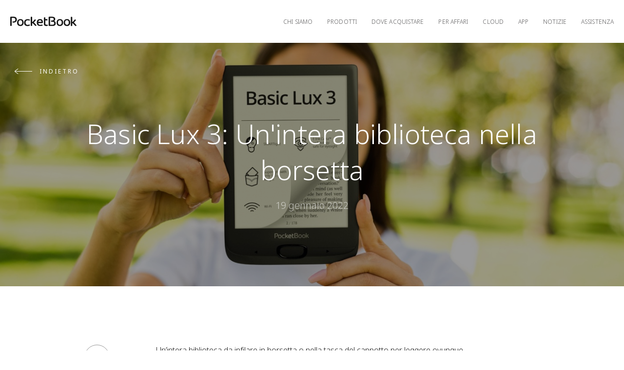

--- FILE ---
content_type: text/html; charset=utf-8
request_url: https://pocketbook.it/it-it/news/pocketbook-basic-lux-3-news-it
body_size: 58118
content:
<!doctype html>
<html data-n-head-ssr lang="it-it" data-n-head="%7B%22lang%22:%7B%22ssr%22:%22it-it%22%7D%7D">
<head>
  <title>Basic Lux 3: Un&#x27;intera biblioteca nella borsetta</title><meta data-n-head="ssr" data-hid="og:image:type" property="og:image:type" content="image/png"><meta data-n-head="ssr" data-hid="og:image:width" property="og:image:width" content="400"><meta data-n-head="ssr" data-hid="og:image:height" property="og:image:height" content="300"><meta data-n-head="ssr" data-hid="og:type" property="og:type" content="website"><meta data-n-head="ssr" data-hid="charset" charset="utf-8"><meta data-n-head="ssr" data-hid="viewport" name="viewport" content="width=device-width, minimum-scale=1, initial-scale=1, shrink-to-fit=no, user-scalable=0, viewport-fit=cover"><meta data-n-head="ssr" data-hid="description" name="description" content="Potenza e leggerezza per l’entry level dell’azienda svizzera"><meta data-n-head="ssr" data-hid="og:title" name="og:title" content="Basic Lux 3: Un&#x27;intera biblioteca nella borsetta"><meta data-n-head="ssr" data-hid="og:description" name="og:description" content="Potenza e leggerezza per l’entry level dell’azienda svizzera"><meta data-n-head="ssr" name="og:image" data-hid="og:image" property="og:image" content="https://pocketbook.it/uploads/5/28100-pocketbook_basic_lux_3.jpg"><meta data-n-head="ssr" name="twitter:image" content="https://pocketbook.it/uploads/5/28100-pocketbook_basic_lux_3.jpg"><meta data-n-head="ssr" name="twitter:card" content="summary"><link data-n-head="ssr" rel="icon" type="image/x-icon" href="/favicons/favicon.ico"><link data-n-head="ssr" rel="icon" type="image/png" sizes="32x32" href="/favicons/favicon-32x32.png"><link data-n-head="ssr" rel="icon" type="image/png" sizes="16x16" href="/favicons/favicon-16x16.png"><link data-n-head="ssr" rel="apple-touch-icon" sizes="180x180" href="/favicons/apple-touch-icon.png"><link rel="modulepreload" href="/_nuxt/4853756.modern.js" as="script"><link rel="modulepreload" href="/_nuxt/31757b4.modern.js" as="script"><link rel="modulepreload" href="/_nuxt/cadbed1.modern.js" as="script"><link rel="modulepreload" href="/_nuxt/2d2efc2.modern.js" as="script"><link rel="modulepreload" href="/_nuxt/2f468e6.modern.js" as="script"><link rel="modulepreload" href="/_nuxt/f71d97b.modern.js" as="script"><style data-vue-ssr-id="d3b56224:0 3191d5ad:0 35f1d6c8:0 65d3fe88:0 577da4a7:0 49274ac6:0 3ad0f0e5:0 f3f9522a:0 7718e577:0 11b9a7f8:0 f631a252:0 e97a36aa:0 41d9d8a4:0 150a0430:0">html{font-family:"Noto Sans",-apple-system,BlinkMacSystemFont,"Segoe UI",Roboto,"Helvetica Neue",Arial,sans-serif;font-size:14px;font-weight:300;line-height:1.71429;-webkit-text-size-adjust:100%;background:#fff;color:#171717}body{margin:0}a{-webkit-text-decoration-skip:objects}a:active,a:hover{outline:none}.uk-link,a{color:#171717;text-decoration:none;cursor:pointer}.uk-link:hover,a:hover{color:#00c08b;text-decoration:none}abbr[title]{text-decoration:underline;-webkit-text-decoration-style:dotted}b,strong{font-weight:bolder}:not(pre)>code,:not(pre)>kbd,:not(pre)>samp{font-family:Consolas,monaco,monospace;font-size:12px;color:#ea6852;white-space:nowrap}em{color:#ea6852}ins{text-decoration:none}ins,mark{background:#ffd;color:#171717}q{font-style:italic}small{font-size:80%}sub,sup{font-size:75%;line-height:0;position:relative;vertical-align:baseline}sup{top:-.5em}sub{bottom:-.25em}audio,canvas,iframe,img,svg,video{vertical-align:middle}canvas,img,video{max-width:100%;height:auto;box-sizing:border-box}@supports (display:block){svg{max-width:100%;height:auto;box-sizing:border-box}}svg:not(:root){overflow:hidden}img:not([src]){visibility:hidden}iframe{border:0}address,dl,fieldset,figure,ol,p,pre,ul{margin:0 0 20px}*+address,*+dl,*+fieldset,*+figure,*+ol,*+p,*+pre,*+ul{margin-top:20px}.uk-h1,.uk-h2,.uk-h3,.uk-h4,.uk-h5,.uk-h6,h1,h2,h3,h4,h5,h6{margin:0 0 20px;font-family:"Noto Sans",-apple-system,BlinkMacSystemFont,"Segoe UI",Roboto,"Helvetica Neue",Arial,sans-serif;font-weight:300;color:#171717;text-transform:none}*+.uk-h1,*+.uk-h2,*+.uk-h3,*+.uk-h4,*+.uk-h5,*+.uk-h6,*+h1,*+h2,*+h3,*+h4,*+h5,*+h6{margin-top:40px}.uk-h1,h1{font-size:70px;line-height:1.2}.uk-h2,h2{font-size:40px;line-height:1.2}.uk-h3,h3{font-size:36px;line-height:1.36111}.uk-h4,h4{font-size:30px;line-height:1.2}.uk-h5,h5{font-size:18px;line-height:1.33333}.uk-h6,h6{font-size:16px;line-height:1.375}@media (min-width:768px){.uk-h1,h1{font-size:80px}.uk-h2,h2{font-size:70px}}ol,ul{padding-left:30px}ol>li>ol,ol>li>ul,ul>li>ol,ul>li>ul{margin:0}dt{font-weight:700}dd{margin-left:0}.uk-hr,hr{box-sizing:content-box;height:0;overflow:visible;text-align:inherit;margin:0 0 20px;border:0;border-top:1px solid #171717}*+.uk-hr,*+hr{margin-top:20px}address{font-style:normal}blockquote{margin:0 0 20px;font-size:1.25rem;line-height:1.5;font-style:italic}*+blockquote{margin-top:20px}blockquote p:last-of-type{margin-bottom:0}blockquote footer{margin-top:10px;font-size:12px;line-height:1.5}pre{font:12px/1.5 Consolas,monaco,monospace;color:#171717;-moz-tab-size:4;-o-tab-size:4;tab-size:4;overflow:auto}pre code{font-family:Consolas,monaco,monospace}::-moz-selection{background:#39f;color:#fff;text-shadow:none}::selection{background:#39f;color:#fff;text-shadow:none}details,main{display:block}summary{display:list-item}template{display:none}.uk-breakpoint-s:before{content:"640px"}.uk-breakpoint-m:before{content:"768px"}.uk-breakpoint-l:before{content:"1280px"}.uk-breakpoint-xl:before{content:"1920px"}:root{--uk-breakpoint-s:$breakpoint-small;--uk-breakpoint-m:$breakpoint-medium;--uk-breakpoint-l:$breakpoint-large;--uk-breakpoint-xl:$breakpoint-xlarge}.uk-link-muted a,a.uk-link-muted{color:#5e5d5e}.uk-link-muted a:hover,a.uk-link-muted:hover{color:#171717}.uk-link-text a:not(:hover),a.uk-link-text:not(:hover){color:inherit}.uk-link-text a:hover,a.uk-link-text:hover{color:#5e5d5e}.uk-link-heading a:not(:hover),a.uk-link-heading:not(:hover){color:inherit}.uk-link-heading a:hover,a.uk-link-heading:hover{color:#00c08b;text-decoration:none}.uk-link-reset a,.uk-link-reset a:hover,a.uk-link-reset,a.uk-link-reset:hover{color:inherit!important;text-decoration:none!important}.uk-checkbox,.uk-input,.uk-radio,.uk-select,.uk-textarea{box-sizing:border-box;margin:0;border-radius:0;font:inherit}.uk-input{overflow:visible}.uk-select{text-transform:none}.uk-select optgroup{font:inherit;font-weight:700}.uk-textarea{overflow:auto}.uk-input[type=search]::-webkit-search-cancel-button,.uk-input[type=search]::-webkit-search-decoration{-webkit-appearance:none}.uk-input[type=number]::-webkit-inner-spin-button,.uk-input[type=number]::-webkit-outer-spin-button{height:auto}.uk-input::-moz-placeholder,.uk-textarea::-moz-placeholder{opacity:1}.uk-checkbox:not(:disabled),.uk-radio:not(:disabled){cursor:pointer}.uk-fieldset{border:none;margin:0;padding:0}.uk-input,.uk-textarea{-webkit-appearance:none}.uk-input,.uk-select,.uk-textarea{max-width:100%;width:100%;padding:0;background:transparent;color:#171717;border:1px solid #171717;transition:.2s ease-in-out;transition-property:color,background-color,border}.uk-input,.uk-select:not([multiple]):not([size]){height:40px;vertical-align:middle;display:inline-block}.uk-input:not(input),.uk-select:not(select){line-height:38px}.uk-select[multiple],.uk-select[size],.uk-textarea{padding-top:4px;padding-bottom:4px;vertical-align:top}.uk-input:focus,.uk-select:focus,.uk-textarea:focus{outline:none;background-color:transparent;color:#171717;border-color:#171717}.uk-input:disabled,.uk-select:disabled,.uk-textarea:disabled{background-color:#f8f8f8;color:#5e5d5e;border-color:#171717}.uk-input::-moz-placeholder{color:#5e5d5e}.uk-input:-ms-input-placeholder{color:#5e5d5e}.uk-input::placeholder{color:#5e5d5e}.uk-textarea::-moz-placeholder{color:#5e5d5e}.uk-textarea:-ms-input-placeholder{color:#5e5d5e}.uk-textarea::placeholder{color:#5e5d5e}.uk-form-small{font-size:12px}.uk-form-small:not(textarea):not([multiple]):not([size]){height:30px;padding-left:8px;padding-right:8px}.uk-form-small:not(select):not(input):not(textarea){line-height:28px}.uk-form-large{font-size:1.25rem}.uk-form-large:not(textarea):not([multiple]):not([size]){height:55px;padding-left:12px;padding-right:12px}.uk-form-large:not(select):not(input):not(textarea){line-height:53px}.uk-form-danger,.uk-form-danger:focus{color:#ea6852;border-color:#ea6852}.uk-form-success,.uk-form-success:focus{color:#32d296;border-color:#32d296}.uk-form-blank{background:none;border-color:transparent}.uk-form-blank:focus{border-color:#171717;border-style:dashed}input.uk-form-width-xsmall{width:50px}select.uk-form-width-xsmall{width:75px}.uk-form-width-small{width:130px}.uk-form-width-medium{width:200px}.uk-form-width-large{width:500px}.uk-select:not([multiple]):not([size]){-webkit-appearance:none;-moz-appearance:none;padding-right:20px;background-image:replace('data-uri("image/svg+xml;charset=UTF-8", "data:image/svg+xml;charset=UTF-8,%3Csvg%20width%3D%2224%22%20height%3D%2216%22%20viewBox%3D%220%200%2024%2016%22%20xmlns%3D%22http%3A%2F%2Fwww.w3.org%2F2000%2Fsvg%22%3E%0A%20%20%20%20%3Cpolygon%20fill%3D%22#000%22%20points%3D%2212%201%209%206%2015%206%22%20%2F%3E%0A%20%20%20%20%3Cpolygon%20fill%3D%22#000%22%20points%3D%2212%2013%209%208%2015%208%22%20%2F%3E%0A%3C%2Fsvg%3E%0A")','escape("#000")','escape("#171717")',"g");background-repeat:no-repeat;background-position:100% 50%}.uk-select:not([multiple]):not([size])::-ms-expand{display:none}.uk-select:not([multiple]):not([size]) option{color:#444}.uk-select:not([multiple]):not([size]):disabled{background-image:replace('data-uri("image/svg+xml;charset=UTF-8", "data:image/svg+xml;charset=UTF-8,%3Csvg%20width%3D%2224%22%20height%3D%2216%22%20viewBox%3D%220%200%2024%2016%22%20xmlns%3D%22http%3A%2F%2Fwww.w3.org%2F2000%2Fsvg%22%3E%0A%20%20%20%20%3Cpolygon%20fill%3D%22#000%22%20points%3D%2212%201%209%206%2015%206%22%20%2F%3E%0A%20%20%20%20%3Cpolygon%20fill%3D%22#000%22%20points%3D%2212%2013%209%208%2015%208%22%20%2F%3E%0A%3C%2Fsvg%3E%0A")','escape("#000")','escape("#5e5d5e")',"g")}.uk-checkbox,.uk-radio{display:inline-block;height:16px;width:16px;overflow:hidden;margin-top:-4px;vertical-align:middle;-webkit-appearance:none;-moz-appearance:none;background-color:transparent;background-repeat:no-repeat;background-position:50% 50%;border:1px solid #000;transition:.2s ease-in-out;transition-property:background-color,border}.uk-radio{border-radius:50%}.uk-checkbox:focus,.uk-radio:focus{outline:none;border-color:#00c08b}.uk-checkbox:checked,.uk-checkbox:indeterminate,.uk-radio:checked{background-color:#00c08b;border-color:transparent}.uk-checkbox:checked:focus,.uk-checkbox:indeterminate:focus,.uk-radio:checked:focus{background-color:#008d66}.uk-radio:checked{background-image:replace('data-uri("image/svg+xml;charset=UTF-8", "data:image/svg+xml;charset=UTF-8,%3Csvg%20width%3D%2216%22%20height%3D%2216%22%20viewBox%3D%220%200%2016%2016%22%20xmlns%3D%22http%3A%2F%2Fwww.w3.org%2F2000%2Fsvg%22%3E%0A%20%20%20%20%3Ccircle%20fill%3D%22#000%22%20cx%3D%228%22%20cy%3D%228%22%20r%3D%222%22%20%2F%3E%0A%3C%2Fsvg%3E")','escape("#000")','escape("#fff")',"g")}.uk-checkbox:checked{background-image:replace('data-uri("image/svg+xml;charset=UTF-8", "data:image/svg+xml;charset=UTF-8,%3Csvg%20width%3D%2214%22%20height%3D%2211%22%20viewBox%3D%220%200%2014%2011%22%20xmlns%3D%22http%3A%2F%2Fwww.w3.org%2F2000%2Fsvg%22%3E%0A%20%20%20%20%3Cpolygon%20fill%3D%22#000%22%20points%3D%2212%201%205%207.5%202%205%201%205.5%205%2010%2013%201.5%22%20%2F%3E%0A%3C%2Fsvg%3E%0A")','escape("#000")','escape("#fff")',"g")}.uk-checkbox:indeterminate{background-image:replace('data-uri("image/svg+xml;charset=UTF-8", "data:image/svg+xml;charset=UTF-8,%3Csvg%20width%3D%2216%22%20height%3D%2216%22%20viewBox%3D%220%200%2016%2016%22%20xmlns%3D%22http%3A%2F%2Fwww.w3.org%2F2000%2Fsvg%22%3E%0A%20%20%20%20%3Crect%20fill%3D%22#000%22%20x%3D%223%22%20y%3D%228%22%20width%3D%2210%22%20height%3D%221%22%20%2F%3E%0A%3C%2Fsvg%3E")','escape("#000")','escape("#fff")',"g")}.uk-checkbox:disabled,.uk-radio:disabled{background-color:#f8f8f8;border-color:#171717}.uk-radio:disabled:checked{background-image:replace('data-uri("image/svg+xml;charset=UTF-8", "data:image/svg+xml;charset=UTF-8,%3Csvg%20width%3D%2216%22%20height%3D%2216%22%20viewBox%3D%220%200%2016%2016%22%20xmlns%3D%22http%3A%2F%2Fwww.w3.org%2F2000%2Fsvg%22%3E%0A%20%20%20%20%3Ccircle%20fill%3D%22#000%22%20cx%3D%228%22%20cy%3D%228%22%20r%3D%222%22%20%2F%3E%0A%3C%2Fsvg%3E")','escape("#000")','escape("#5e5d5e")',"g")}.uk-checkbox:disabled:checked{background-image:replace('data-uri("image/svg+xml;charset=UTF-8", "data:image/svg+xml;charset=UTF-8,%3Csvg%20width%3D%2214%22%20height%3D%2211%22%20viewBox%3D%220%200%2014%2011%22%20xmlns%3D%22http%3A%2F%2Fwww.w3.org%2F2000%2Fsvg%22%3E%0A%20%20%20%20%3Cpolygon%20fill%3D%22#000%22%20points%3D%2212%201%205%207.5%202%205%201%205.5%205%2010%2013%201.5%22%20%2F%3E%0A%3C%2Fsvg%3E%0A")','escape("#000")','escape("#5e5d5e")',"g")}.uk-checkbox:disabled:indeterminate{background-image:replace('data-uri("image/svg+xml;charset=UTF-8", "data:image/svg+xml;charset=UTF-8,%3Csvg%20width%3D%2216%22%20height%3D%2216%22%20viewBox%3D%220%200%2016%2016%22%20xmlns%3D%22http%3A%2F%2Fwww.w3.org%2F2000%2Fsvg%22%3E%0A%20%20%20%20%3Crect%20fill%3D%22#000%22%20x%3D%223%22%20y%3D%228%22%20width%3D%2210%22%20height%3D%221%22%20%2F%3E%0A%3C%2Fsvg%3E")','escape("#000")','escape("#5e5d5e")',"g")}.uk-legend{width:100%;color:inherit;padding:0;font-size:1.5rem;line-height:1.4}.uk-form-custom{display:inline-block;position:relative;max-width:100%;vertical-align:middle}.uk-form-custom input[type=file],.uk-form-custom select{position:absolute;top:0;z-index:1;width:100%;height:100%;left:0;-webkit-appearance:none;opacity:0;cursor:pointer}.uk-form-custom input[type=file]{font-size:500px;overflow:hidden}.uk-form-label{color:#171717;font-size:12px}.uk-form-stacked .uk-form-label{display:block;margin-bottom:5px}@media (max-width:767px){.uk-form-horizontal .uk-form-label{display:block;margin-bottom:5px}}@media (min-width:768px){.uk-form-horizontal .uk-form-label{width:200px;margin-top:7px;float:left}.uk-form-horizontal .uk-form-controls{margin-left:215px}.uk-form-horizontal .uk-form-controls-text{padding-top:7px}}.uk-form-icon{position:absolute;top:0;bottom:0;left:0;width:40px;display:inline-flex;justify-content:center;align-items:center;color:#5e5d5e}.uk-form-icon:hover{color:#171717}.uk-form-icon:not(a):not(button):not(input){pointer-events:none}.uk-form-icon:not(.uk-form-icon-flip)~.uk-input{padding-left:40px!important}.uk-form-icon-flip{right:0;left:auto}.uk-form-icon-flip~.uk-input{padding-right:40px!important}.uk-button{margin:0;border:none;overflow:visible;font:inherit;color:inherit;text-transform:none;display:inline-block;box-sizing:border-box;padding:0 30px;vertical-align:middle;font-size:12px;line-height:21px;text-align:center;text-decoration:none;text-transform:uppercase;transition:.1s ease-in-out}.uk-button:not(:disabled){cursor:pointer}.uk-button::-moz-focus-inner{border:0;padding:0}.uk-button:hover{text-decoration:none}.uk-button:focus{outline:none}.uk-button-default{background-color:transparent;color:#171717;border:1px solid #171717}.uk-button-default.uk-active,.uk-button-default:active,.uk-button-default:focus,.uk-button-default:hover{background-color:transparent;color:#171717;border-color:#000}.uk-button-primary{background-color:#00c08b;color:#fff;border:1px solid transparent}.uk-button-primary:focus,.uk-button-primary:hover{background-color:#00a779;color:#fff}.uk-button-primary.uk-active,.uk-button-primary:active{background-color:#008d66;color:#fff}.uk-button-secondary{background-color:#171717;color:#fff;border:1px solid transparent}.uk-button-secondary.uk-active,.uk-button-secondary:active,.uk-button-secondary:focus,.uk-button-secondary:hover{background-color:#00c08b;color:#fff}.uk-button-danger{background-color:#ea6852;color:#fff;border:1px solid transparent}.uk-button-danger:focus,.uk-button-danger:hover{background-color:#e7543b;color:#fff}.uk-button-danger.uk-active,.uk-button-danger:active{background-color:#e44025;color:#fff}.uk-button-danger:disabled,.uk-button-default:disabled,.uk-button-primary:disabled,.uk-button-secondary:disabled{background-color:transparent;color:#5e5d5e;border-color:#171717}.uk-button-small{padding:0 15px;line-height:28px;font-size:12px}.uk-button-large{padding:0 40px;line-height:53px;font-size:12px}.uk-button-text{padding:0;line-height:1.71429;background:none;color:#171717;position:relative}.uk-button-text:before{content:"";position:absolute;bottom:0;left:0;right:100%;border-bottom:1px solid #171717;transition:right .3s ease-out}.uk-button-text:focus,.uk-button-text:hover{color:#171717}.uk-button-text:focus:before,.uk-button-text:hover:before{right:0}.uk-button-text:disabled{color:#5e5d5e}.uk-button-text:disabled:before{display:none}.uk-button-link{padding:0;line-height:1.71429;background:none;color:#171717}.uk-button-link:focus,.uk-button-link:hover{color:#00c08b;text-decoration:none}.uk-button-link:disabled{color:#5e5d5e;text-decoration:none}.uk-button-group{display:inline-flex;vertical-align:middle;position:relative}.uk-button-group>.uk-button:nth-child(n+2),.uk-button-group>div:nth-child(n+2) .uk-button{margin-left:-1px}.uk-button-group .uk-button.uk-active,.uk-button-group .uk-button:active,.uk-button-group .uk-button:focus,.uk-button-group .uk-button:hover{position:relative;z-index:1}.uk-list{padding:0;list-style:none}.uk-list>li:after,.uk-list>li:before{content:"";display:table}.uk-list>li:after{clear:both}.uk-list>li>:last-child{margin-bottom:0}.uk-list ul{margin:0;padding-left:30px;list-style:none}.uk-list>li:nth-child(n+2),.uk-list>li>ul{margin-top:20px}.uk-list-divider>li:nth-child(n+2){margin-top:10px;padding-top:10px;border-top:1px solid #171717}.uk-list-striped>li{padding:10px}.uk-list-striped>li:nth-of-type(odd){border-top:1px solid #171717;border-bottom:1px solid #171717;background:#f8f8f8}.uk-list-striped>li:nth-child(n+2){margin-top:0}.uk-list-bullet>li{position:relative;padding-left:calc(1.71429em + 10px)}.uk-list-bullet>li:before{content:"";position:absolute;top:0;left:0;width:1.71429em;height:1.71429em;background-image:replace('data-uri("image/svg+xml;charset=UTF-8", "data:image/svg+xml;charset=UTF-8,%3Csvg%20width%3D%226%22%20height%3D%226%22%20viewBox%3D%220%200%206%206%22%20xmlns%3D%22http%3A%2F%2Fwww.w3.org%2F2000%2Fsvg%22%3E%0A%20%20%20%20%3Ccircle%20fill%3D%22#000%22%20cx%3D%223%22%20cy%3D%223%22%20r%3D%223%22%20%2F%3E%0A%3C%2Fsvg%3E")','escape("#000")','escape("#171717")',"g");background-repeat:no-repeat;background-position:50% 50%;display:block}.uk-list-large>li:nth-child(n+2),.uk-list-large>li>ul{margin-top:20px}.uk-list-large.uk-list-divider>li:nth-child(n+2){margin-top:20px;padding-top:20px}.uk-list-large.uk-list-striped>li{padding:20px 10px}.uk-list-large.uk-list-striped>li:nth-of-type(odd){border-top:1px solid #171717;border-bottom:1px solid #171717}.uk-list-large.uk-list-striped>li:nth-child(n+2){margin-top:0}.uk-section{box-sizing:border-box;padding-top:40px;padding-bottom:40px}@media (min-width:768px){.uk-section{padding-top:80px;padding-bottom:80px}}.uk-section:after,.uk-section:before{content:"";display:table}.uk-section:after{clear:both}.uk-section>:last-child{margin-bottom:0}.uk-section-xsmall{padding-top:20px;padding-bottom:20px}.uk-section-small{padding-top:40px;padding-bottom:40px}.uk-section-large{padding-top:80px;padding-bottom:80px}@media (min-width:768px){.uk-section-large{padding-top:140px;padding-bottom:140px}}.uk-section-xlarge{padding-top:140px;padding-bottom:140px}@media (min-width:768px){.uk-section-xlarge{padding-top:220px;padding-bottom:220px}}.uk-section-default{background:#fff}.uk-section-muted{background:#f8f8f8}.uk-section-primary{background:#00c08b}.uk-section-secondary{background:#252525}.uk-container{box-sizing:content-box;max-width:1600px;margin-left:auto;margin-right:auto;padding-left:15px;padding-right:15px}@media (min-width:640px){.uk-container{padding-left:30px;padding-right:30px}}@media (min-width:768px){.uk-container{padding-left:30px;padding-right:30px}}.uk-container:after,.uk-container:before{content:"";display:table}.uk-container:after{clear:both}.uk-container>:last-child{margin-bottom:0}.uk-container .uk-container{padding-left:0;padding-right:0}.uk-container-xsmall{max-width:750px}.uk-container-small{max-width:1040px}.uk-container-large{max-width:1600px}.uk-container-expand{max-width:none}.uk-grid{display:flex;flex-wrap:wrap;margin:0;padding:0;list-style:none}.uk-grid>*{margin:0}.uk-grid>*>:last-child{margin-bottom:0}.uk-grid{margin-left:-30px}.uk-grid>*{padding-left:30px}*+.uk-grid-margin,.uk-grid+.uk-grid,.uk-grid>.uk-grid-margin{margin-top:30px}@media (min-width:1280px){.uk-grid{margin-left:-40px}.uk-grid>*{padding-left:40px}*+.uk-grid-margin,.uk-grid+.uk-grid,.uk-grid>.uk-grid-margin{margin-top:40px}}.uk-grid-small{margin-left:-15px}.uk-grid-small>*{padding-left:15px}*+.uk-grid-margin-small,.uk-grid+.uk-grid-small,.uk-grid-small>.uk-grid-margin{margin-top:15px}.uk-grid-medium{margin-left:-30px}.uk-grid-medium>*{padding-left:30px}*+.uk-grid-margin-medium,.uk-grid+.uk-grid-medium,.uk-grid-medium>.uk-grid-margin{margin-top:30px}.uk-grid-large{margin-left:-40px}.uk-grid-large>*{padding-left:40px}*+.uk-grid-margin-large,.uk-grid+.uk-grid-large,.uk-grid-large>.uk-grid-margin{margin-top:40px}@media (min-width:1280px){.uk-grid-large{margin-left:-70px}.uk-grid-large>*{padding-left:70px}*+.uk-grid-margin-large,.uk-grid+.uk-grid-large,.uk-grid-large>.uk-grid-margin{margin-top:70px}}.uk-grid-collapse{margin-left:0}.uk-grid-collapse>*{padding-left:0}.uk-grid+.uk-grid-collapse,.uk-grid-collapse>.uk-grid-margin{margin-top:0}.uk-grid-divider>*{position:relative}.uk-grid-divider>:not(.uk-first-column):before{content:"";position:absolute;top:0;bottom:0;border-left:1px solid #171717}.uk-grid-divider.uk-grid-stack>.uk-grid-margin:before{content:"";position:absolute;left:0;right:0;border-top:1px solid #171717}.uk-grid-divider{margin-left:-60px}.uk-grid-divider>*{padding-left:60px}.uk-grid-divider>:not(.uk-first-column):before{left:30px}.uk-grid-divider.uk-grid-stack>.uk-grid-margin{margin-top:60px}.uk-grid-divider.uk-grid-stack>.uk-grid-margin:before{top:-30px;left:60px}@media (min-width:1280px){.uk-grid-divider{margin-left:-80px}.uk-grid-divider>*{padding-left:80px}.uk-grid-divider>:not(.uk-first-column):before{left:40px}.uk-grid-divider.uk-grid-stack>.uk-grid-margin{margin-top:80px}.uk-grid-divider.uk-grid-stack>.uk-grid-margin:before{top:-40px;left:80px}}.uk-grid-divider.uk-grid-small{margin-left:-30px}.uk-grid-divider.uk-grid-small>*{padding-left:30px}.uk-grid-divider.uk-grid-small>:not(.uk-first-column):before{left:15px}.uk-grid-divider.uk-grid-small.uk-grid-stack>.uk-grid-margin{margin-top:30px}.uk-grid-divider.uk-grid-small.uk-grid-stack>.uk-grid-margin:before{top:-15px;left:30px}.uk-grid-divider.uk-grid-medium{margin-left:-60px}.uk-grid-divider.uk-grid-medium>*{padding-left:60px}.uk-grid-divider.uk-grid-medium>:not(.uk-first-column):before{left:30px}.uk-grid-divider.uk-grid-medium.uk-grid-stack>.uk-grid-margin{margin-top:60px}.uk-grid-divider.uk-grid-medium.uk-grid-stack>.uk-grid-margin:before{top:-30px;left:60px}.uk-grid-divider.uk-grid-large{margin-left:-80px}.uk-grid-divider.uk-grid-large>*{padding-left:80px}.uk-grid-divider.uk-grid-large>:not(.uk-first-column):before{left:40px}.uk-grid-divider.uk-grid-large.uk-grid-stack>.uk-grid-margin{margin-top:80px}.uk-grid-divider.uk-grid-large.uk-grid-stack>.uk-grid-margin:before{top:-40px;left:80px}@media (min-width:1280px){.uk-grid-divider.uk-grid-large{margin-left:-140px}.uk-grid-divider.uk-grid-large>*{padding-left:140px}.uk-grid-divider.uk-grid-large>:not(.uk-first-column):before{left:70px}.uk-grid-divider.uk-grid-large.uk-grid-stack>.uk-grid-margin{margin-top:140px}.uk-grid-divider.uk-grid-large.uk-grid-stack>.uk-grid-margin:before{top:-70px;left:140px}}.uk-grid-item-match,.uk-grid-match>*{display:flex;flex-wrap:wrap}.uk-grid-item-match>:not([class*=uk-width]),.uk-grid-match>*>:not([class*=uk-width]){box-sizing:border-box;width:100%;flex:auto}.uk-card{position:relative;box-sizing:border-box;transition:box-shadow .1s ease-in-out}.uk-card-body{padding:25px 30px}.uk-card-footer,.uk-card-header{padding:15px 30px}@media (min-width:1280px){.uk-card-body{padding:25px 30px}.uk-card-footer,.uk-card-header{padding:20px 40px}}.uk-card-body:after,.uk-card-body:before,.uk-card-footer:after,.uk-card-footer:before,.uk-card-header:after,.uk-card-header:before{content:"";display:table}.uk-card-body:after,.uk-card-footer:after,.uk-card-header:after{clear:both}.uk-card-body>:last-child,.uk-card-footer>:last-child,.uk-card-header>:last-child{margin-bottom:0}.uk-card-title{font-size:17px;line-height:1.4}.uk-card-badge{position:absolute;top:30px;right:30px;z-index:1}.uk-card-badge:first-child+*{margin-top:0}.uk-card-hover:not(.uk-card-default):not(.uk-card-primary):not(.uk-card-secondary):hover{background:#fff;box-shadow:0 14px 25px rgba(0,0,0,.16)}.uk-card-default{background:#fff;color:#171717;box-shadow:0 2px 7px 0 hsla(0,0%,59.2%,.5)}.uk-card-default .uk-card-title{color:#171717}.uk-card-default.uk-card-hover:hover{background-color:#fff;box-shadow:0 14px 25px rgba(0,0,0,.16)}.uk-card-default .uk-card-header{border-bottom:1px solid #171717}.uk-card-default .uk-card-footer{border-top:1px solid #171717}.uk-card-primary{background:#00c08b;color:#fff;box-shadow:0 5px 15px rgba(0,0,0,.08)}.uk-card-primary .uk-card-title{color:#fff}.uk-card-primary.uk-card-hover:hover{background-color:#00c08b;box-shadow:0 14px 25px rgba(0,0,0,.16)}.uk-card-secondary{background:#252525;color:#fff;box-shadow:0 5px 15px rgba(0,0,0,.08)}.uk-card-secondary .uk-card-title{color:#fff}.uk-card-secondary.uk-card-hover:hover{background-color:#252525;box-shadow:0 14px 25px rgba(0,0,0,.16)}.uk-card-small.uk-card-body,.uk-card-small .uk-card-body{padding:20px}.uk-card-small .uk-card-footer,.uk-card-small .uk-card-header{padding:13px 20px}@media (min-width:1280px){.uk-card-large.uk-card-body,.uk-card-large .uk-card-body{padding:70px}.uk-card-large .uk-card-footer,.uk-card-large .uk-card-header{padding:35px 70px}}.uk-card-body>.uk-nav-default{margin-left:-30px;margin-right:-30px}.uk-card-body>.uk-nav-default:only-child{margin-top:-10px;margin-bottom:-10px}.uk-card-body .uk-nav-default .uk-nav-divider,.uk-card-body .uk-nav-default .uk-nav-header,.uk-card-body .uk-nav-default>li>a{padding-left:30px;padding-right:30px}.uk-card-body .uk-nav-default .uk-nav-sub{padding-left:45px}@media (min-width:1280px){.uk-card-body>.uk-nav-default{margin-left:-30px;margin-right:-30px}.uk-card-body>.uk-nav-default:only-child{margin-top:-10px;margin-bottom:-10px}.uk-card-body .uk-nav-default .uk-nav-divider,.uk-card-body .uk-nav-default .uk-nav-header,.uk-card-body .uk-nav-default>li>a{padding-left:30px;padding-right:30px}.uk-card-body .uk-nav-default .uk-nav-sub{padding-left:45px}}.uk-card-small>.uk-nav-default{margin-left:-20px;margin-right:-20px}.uk-card-small>.uk-nav-default:only-child{margin-top:-5px;margin-bottom:-5px}.uk-card-small .uk-nav-default .uk-nav-divider,.uk-card-small .uk-nav-default .uk-nav-header,.uk-card-small .uk-nav-default>li>a{padding-left:20px;padding-right:20px}.uk-card-small .uk-nav-default .uk-nav-sub{padding-left:35px}@media (min-width:1280px){.uk-card-large>.uk-nav-default,.uk-card-large>.uk-nav-default:only-child{margin:0}.uk-card-large .uk-nav-default .uk-nav-divider,.uk-card-large .uk-nav-default .uk-nav-header,.uk-card-large .uk-nav-default>li>a{padding-left:0;padding-right:0}.uk-card-large .uk-nav-default .uk-nav-sub{padding-left:15px}}.uk-close{color:#171717;transition:.1s ease-in-out;transition-property:color,opacity}.uk-close:focus,.uk-close:hover{color:#00c08b;outline:none}.uk-overlay{padding:30px}.uk-overlay>:last-child{margin-bottom:0}.uk-overlay-default{background:rgba(0,0,0,.6)}.uk-overlay-primary{background:rgba(37,37,37,.8)}.uk-nav,.uk-nav ul{margin:0;padding:0;list-style:none}.uk-nav li>a{display:block;text-decoration:none}.uk-nav li>a:focus{outline:none}.uk-nav>li>a{padding:5px 0}ul.uk-nav-sub{padding:5px 0 5px 15px}.uk-nav-sub ul{padding-left:15px}.uk-nav-sub a{padding:2px 0}.uk-nav-parent-icon>.uk-parent>a:after{content:"";width:1.71429em;height:1.71429em;float:right;background-image:replace('data-uri("image/svg+xml;charset=UTF-8", "data:image/svg+xml;charset=UTF-8,%3Csvg%20width%3D%2214%22%20height%3D%2214%22%20viewBox%3D%220%200%2014%2014%22%20xmlns%3D%22http%3A%2F%2Fwww.w3.org%2F2000%2Fsvg%22%3E%0A%20%20%20%20%3Cpolyline%20fill%3D%22none%22%20stroke%3D%22#000%22%20stroke-width%3D%221.1%22%20points%3D%2210%201%204%207%2010%2013%22%20%2F%3E%0A%3C%2Fsvg%3E")','escape("#000")','escape("#171717")',"g");background-repeat:no-repeat;background-position:50% 50%}.uk-nav-parent-icon>.uk-parent.uk-open>a:after{background-image:replace('data-uri("image/svg+xml;charset=UTF-8", "data:image/svg+xml;charset=UTF-8,%3Csvg%20width%3D%2214%22%20height%3D%2214%22%20viewBox%3D%220%200%2014%2014%22%20xmlns%3D%22http%3A%2F%2Fwww.w3.org%2F2000%2Fsvg%22%3E%0A%20%20%20%20%3Cpolyline%20fill%3D%22none%22%20stroke%3D%22#000%22%20stroke-width%3D%221.1%22%20points%3D%221%204%207%2010%2013%204%22%20%2F%3E%0A%3C%2Fsvg%3E")','escape("#000")','escape("#171717")',"g")}.uk-nav-header{padding:5px 0;text-transform:uppercase;font-size:12px}.uk-nav-header:not(:first-child){margin-top:20px}.uk-nav-divider{margin:5px 0}.uk-nav-default{font-size:12px}.uk-nav-default>li>a{color:#5e5d5e}.uk-nav-default .uk-nav-header,.uk-nav-default>li.uk-active>a,.uk-nav-default>li>a:focus,.uk-nav-default>li>a:hover{color:#171717}.uk-nav-default .uk-nav-divider{border-top:1px solid #171717}.uk-nav-default .uk-nav-sub a{color:#5e5d5e}.uk-nav-default .uk-nav-sub a:focus,.uk-nav-default .uk-nav-sub a:hover{color:#171717}.uk-nav-primary>li>a{font-size:1.5rem;line-height:1.71429;color:#5e5d5e}.uk-nav-primary .uk-nav-header,.uk-nav-primary>li.uk-active>a,.uk-nav-primary>li>a:focus,.uk-nav-primary>li>a:hover{color:#171717}.uk-nav-primary .uk-nav-divider{border-top:1px solid #171717}.uk-nav-primary .uk-nav-sub a{color:#5e5d5e}.uk-nav-primary .uk-nav-sub a:focus,.uk-nav-primary .uk-nav-sub a:hover{color:#171717}.uk-nav-center{text-align:center}.uk-nav-center .uk-nav-sub,.uk-nav-center .uk-nav-sub ul{padding-left:0}.uk-nav-center.uk-nav-parent-icon>.uk-parent>a:after{position:absolute}.uk-navbar{display:flex;position:relative}.uk-navbar-container:not(.uk-navbar-transparent){background:#f8f8f8}.uk-navbar-container>:after,.uk-navbar-container>:before{display:none!important}.uk-navbar-center,.uk-navbar-center-left>*,.uk-navbar-center-right>*,.uk-navbar-left,.uk-navbar-right{display:flex;align-items:center}.uk-navbar-right{margin-left:auto}.uk-navbar-center:only-child{margin-left:auto;margin-right:auto;position:relative}.uk-navbar-center:not(:only-child){position:absolute;top:50%;left:50%;transform:translate(-50%,-50%);z-index:990}.uk-navbar-center:not(:only-child) .uk-navbar-item,.uk-navbar-center:not(:only-child) .uk-navbar-nav>li>a,.uk-navbar-center:not(:only-child) .uk-navbar-toggle{white-space:nowrap}.uk-navbar-center-left,.uk-navbar-center-right{position:absolute;top:0}.uk-navbar-center-left{right:100%}.uk-navbar-center-right{left:100%}[class*=uk-navbar-center-] .uk-navbar-item,[class*=uk-navbar-center-] .uk-navbar-nav>li>a,[class*=uk-navbar-center-] .uk-navbar-toggle{white-space:nowrap}.uk-navbar-nav{display:flex;margin:0;padding:0;list-style:none}.uk-navbar-center:only-child,.uk-navbar-left,.uk-navbar-right{flex-wrap:wrap}.uk-navbar-item,.uk-navbar-nav>li>a,.uk-navbar-toggle{display:flex;justify-content:center;align-items:center;box-sizing:border-box;min-height:88px;padding:0 15px;font-size:12px;font-family:"Noto Sans",-apple-system,BlinkMacSystemFont,"Segoe UI",Roboto,"Helvetica Neue",Arial,sans-serif;text-decoration:none}.uk-navbar-nav>li>a{color:#5e5d5e;text-transform:uppercase;transition:.1s ease-in-out;transition-property:color,background-color}.uk-navbar-nav>li:hover>a,.uk-navbar-nav>li>a.uk-open,.uk-navbar-nav>li>a:focus{color:#171717;outline:none}.uk-navbar-item,.uk-navbar-nav>li.uk-active>a,.uk-navbar-nav>li>a:active{color:#171717}.uk-navbar-toggle{color:#5e5d5e}.uk-navbar-toggle.uk-open,.uk-navbar-toggle:focus,.uk-navbar-toggle:hover{color:#171717;outline:none;text-decoration:none}.uk-navbar-subtitle{font-size:12px}.uk-navbar-dropdown{display:none;position:absolute;z-index:1020;box-sizing:border-box;width:200px;padding:25px;background:#fff;color:#171717;box-shadow:0 5px 12px rgba(0,0,0,.15)}.uk-navbar-dropdown.uk-open{display:block}[class*=uk-navbar-dropdown-top]{margin-top:-15px}[class*=uk-navbar-dropdown-bottom]{margin-top:15px}[class*=uk-navbar-dropdown-left]{margin-left:-15px}[class*=uk-navbar-dropdown-right]{margin-left:15px}.uk-navbar-dropdown-grid{margin-left:-50px}.uk-navbar-dropdown-grid>*{padding-left:50px}.uk-navbar-dropdown-grid>.uk-grid-margin{margin-top:50px}.uk-navbar-dropdown-stack .uk-navbar-dropdown-grid>*{width:100%!important}.uk-navbar-dropdown-width-2:not(.uk-navbar-dropdown-stack){width:400px}.uk-navbar-dropdown-width-3:not(.uk-navbar-dropdown-stack){width:600px}.uk-navbar-dropdown-width-4:not(.uk-navbar-dropdown-stack){width:800px}.uk-navbar-dropdown-width-5:not(.uk-navbar-dropdown-stack){width:1000px}.uk-navbar-dropdown-dropbar{margin-top:0;margin-bottom:0;box-shadow:none}.uk-navbar-dropdown-nav{font-size:12px}.uk-navbar-dropdown-nav>li>a{color:#5e5d5e}.uk-navbar-dropdown-nav .uk-nav-header,.uk-navbar-dropdown-nav>li.uk-active>a,.uk-navbar-dropdown-nav>li>a:focus,.uk-navbar-dropdown-nav>li>a:hover{color:#171717}.uk-navbar-dropdown-nav .uk-nav-divider{border-top:1px solid #171717}.uk-navbar-dropdown-nav .uk-nav-sub a{color:#5e5d5e}.uk-navbar-dropdown-nav .uk-nav-sub a:focus,.uk-navbar-dropdown-nav .uk-nav-sub a:hover{color:#171717}.uk-navbar-dropbar{background:#fff}.uk-navbar-dropbar-slide{position:absolute;z-index:980;left:0;right:0;box-shadow:0 5px 7px rgba(0,0,0,.05)}.uk-navbar-container>.uk-container .uk-navbar-left{margin-left:-15px;margin-right:-15px}.uk-navbar-container>.uk-container .uk-navbar-right{margin-right:-15px}.uk-navbar-dropdown-grid>*{position:relative}.uk-navbar-dropdown-grid>:not(.uk-first-column):before{content:"";position:absolute;top:0;bottom:0;left:25px;border-left:1px solid #171717}.uk-navbar-dropdown-grid.uk-grid-stack>.uk-grid-margin:before{content:"";position:absolute;top:-25px;left:50px;right:0;border-top:1px solid #171717}.uk-subnav{display:flex;flex-wrap:wrap;margin-left:-20px;padding:0;list-style:none}.uk-subnav>*{flex:none;padding-left:20px;position:relative}.uk-subnav>*>:first-child{display:block;color:#5e5d5e;font-size:12px;text-transform:uppercase;transition:.1s ease-in-out;transition-property:color,background-color}.uk-subnav>*>a:focus,.uk-subnav>*>a:hover{color:#171717;text-decoration:none;outline:none}.uk-subnav>.uk-active>a{color:#171717}.uk-subnav-divider>*{display:flex;align-items:center}.uk-subnav-divider>:nth-child(n+2):not(.uk-first-column):before{content:"";height:1.5em;margin-left:0;margin-right:20px;border-left:1px solid #171717}.uk-subnav-pill>*>:first-child{padding:8px 20px;background:transparent;color:#464646}.uk-subnav-pill>*>a:active,.uk-subnav-pill>*>a:focus,.uk-subnav-pill>*>a:hover{background-color:#f8f8f8;color:#171717}.uk-subnav-pill>.uk-active>a{background-color:#171717;color:#fff}.uk-subnav>.uk-disabled>a{color:#5e5d5e}.uk-pagination{display:flex;flex-wrap:wrap;margin-left:-25px;padding:0;list-style:none}.uk-pagination>*{flex:none;padding-left:25px;position:relative}.uk-pagination>*>*{display:block;color:#171717;transition:color .1s ease-in-out}.uk-pagination>*>:focus,.uk-pagination>*>:hover{color:#00c08b;text-decoration:none}.uk-pagination>.uk-active>*{color:#00c08b}.uk-pagination>.uk-disabled>*{color:#5e5d5e}.uk-slidenav{padding:5px 10px;color:#171717;transition:color .1s ease-in-out}.uk-slidenav:focus,.uk-slidenav:hover{color:#00c08b;outline:none}.uk-slidenav:active{color:#00c08b}.uk-slidenav-large{padding:10px}.uk-dotnav,.uk-slidenav-container{display:flex}.uk-dotnav{flex-wrap:wrap;padding:0;list-style:none;margin:0 0 0 -12px}.uk-dotnav>*{flex:none;padding-left:12px}.uk-dotnav>*>*{display:block;box-sizing:border-box;width:5px;height:5px;border-radius:50%;background:rgba(94,93,94,.6);text-indent:100%;overflow:hidden;white-space:nowrap;border:0 solid hsla(0,0%,9%,.4);transition:.2s ease-in-out;transition-property:background-color,border-color}.uk-dotnav>*>:focus,.uk-dotnav>*>:hover{background-color:#00c08b;outline:none;border-color:transparent}.uk-dotnav>*>:active,.uk-dotnav>.uk-active>*{background-color:#171717;border-color:transparent}.uk-dotnav-vertical{flex-direction:column;margin-left:0;margin-top:-12px}.uk-dotnav-vertical>*{padding-left:0;padding-top:12px}.uk-accordion{padding:0;list-style:none}.uk-accordion>:nth-child(n+2){margin-top:20px}.uk-accordion-title{display:block;font-size:1.25rem;line-height:1.4;color:#171717;overflow:hidden}.uk-accordion-title:before{content:"";width:1.4em;height:1.4em;margin-left:10px;float:right;background-image:replace('data-uri("image/svg+xml;charset=UTF-8", "data:image/svg+xml;charset=UTF-8,%3Csvg%20width%3D%2213%22%20height%3D%2213%22%20viewBox%3D%220%200%2013%2013%22%20xmlns%3D%22http%3A%2F%2Fwww.w3.org%2F2000%2Fsvg%22%3E%0A%20%20%20%20%3Crect%20fill%3D%22#000%22%20width%3D%2213%22%20height%3D%221%22%20x%3D%220%22%20y%3D%226%22%20%2F%3E%0A%20%20%20%20%3Crect%20fill%3D%22#000%22%20width%3D%221%22%20height%3D%2213%22%20x%3D%226%22%20y%3D%220%22%20%2F%3E%0A%3C%2Fsvg%3E")','escape("#000")','escape("#171717")',"g");background-repeat:no-repeat;background-position:50% 50%}.uk-open>.uk-accordion-title:before{background-image:replace('data-uri("image/svg+xml;charset=UTF-8", "data:image/svg+xml;charset=UTF-8,%3Csvg%20width%3D%2213%22%20height%3D%2213%22%20viewBox%3D%220%200%2013%2013%22%20xmlns%3D%22http%3A%2F%2Fwww.w3.org%2F2000%2Fsvg%22%3E%0A%20%20%20%20%3Crect%20fill%3D%22#000%22%20width%3D%2213%22%20height%3D%221%22%20x%3D%220%22%20y%3D%226%22%20%2F%3E%0A%3C%2Fsvg%3E")','escape("#000")','escape("#171717")',"g")}.uk-accordion-title:focus,.uk-accordion-title:hover{color:#171717;text-decoration:none;outline:none}.uk-accordion-content{margin-top:20px}.uk-accordion-content:after,.uk-accordion-content:before{content:"";display:table}.uk-accordion-content:after{clear:both}.uk-accordion-content>:last-child{margin-bottom:0}.uk-modal{display:none;position:fixed;top:0;right:0;bottom:0;left:0;z-index:1010;overflow-y:auto;-webkit-overflow-scrolling:touch;padding:15px;background:rgba(0,0,0,.7);opacity:0;transition:opacity .15s linear}@media (min-width:640px){.uk-modal{padding:50px 30px}}@media (min-width:768px){.uk-modal{padding-left:40px;padding-right:40px}}.uk-modal.uk-open{opacity:1}.uk-modal-page{overflow:hidden}.uk-modal-dialog{position:relative;box-sizing:border-box;margin:0 auto;width:600px;max-width:calc(100% - .01px)!important;background:#fff;opacity:0;transform:translateY(-100px);transition:.3s linear;transition-property:opacity,transform}.uk-open>.uk-modal-dialog{opacity:1;transform:translateY(0)}.uk-modal-container .uk-modal-dialog{width:1200px}.uk-modal-full{padding:0;background:none}.uk-modal-full .uk-modal-dialog{margin:0;width:100%;max-width:100%;transform:translateY(0)}.uk-modal-body{padding:30px}.uk-modal-header{padding:15px 30px;background:#fff;border-bottom:1px solid #171717}.uk-modal-footer{padding:15px 30px;background:#fff;border-top:1px solid #171717}.uk-modal-body:after,.uk-modal-body:before,.uk-modal-footer:after,.uk-modal-footer:before,.uk-modal-header:after,.uk-modal-header:before{content:"";display:table}.uk-modal-body:after,.uk-modal-footer:after,.uk-modal-header:after{clear:both}.uk-modal-body>:last-child,.uk-modal-footer>:last-child,.uk-modal-header>:last-child{margin-bottom:0}.uk-modal-title{font-size:2rem;line-height:1.3}[class*=uk-modal-close-]{position:absolute;z-index:1010;top:10px;right:10px;padding:5px}[class*=uk-modal-close-]:first-child+*{margin-top:0}.uk-modal-close-outside{top:0;right:-5px;transform:translateY(-100%);color:#fff}.uk-modal-close-outside:hover{color:#fff}@media (min-width:768px){.uk-modal-close-outside{right:0;transform:translate(100%,-100%)}}.uk-modal-close-full{top:0;right:0;padding:20px;background:#fff}.uk-slideshow{-webkit-tap-highlight-color:transparent}.uk-slideshow-items{position:relative;z-index:0;margin:0;padding:0;list-style:none;overflow:hidden;-webkit-touch-callout:none}.uk-slideshow-items>*{position:absolute;top:0;left:0;right:0;bottom:0;overflow:hidden;will-change:transform,opacity;touch-action:pan-y}.uk-slideshow-items>:not(.uk-active){display:none}.uk-slider{-webkit-tap-highlight-color:transparent}.uk-slider-container{overflow:hidden}.uk-slider-items{will-change:transform;position:relative}.uk-slider-items:not(.uk-grid){display:flex;margin:0;padding:0;list-style:none;-webkit-touch-callout:none}.uk-slider-items.uk-grid{flex-wrap:nowrap}.uk-slider-items>*{flex:none;position:relative;touch-action:pan-y}.uk-sticky-fixed{z-index:980;box-sizing:border-box;margin:0!important;-webkit-backface-visibility:hidden;backface-visibility:hidden}.uk-sticky.uk-animation-reverse,.uk-sticky[class*=uk-animation-]{-webkit-animation-duration:.2s;animation-duration:.2s}.uk-tooltip{display:none;position:absolute;z-index:1030;box-sizing:border-box;max-width:200px;padding:3px 6px;background:#666;border-radius:2px;color:#fff;font-size:12px}.uk-tooltip.uk-active{display:block}[class*=uk-tooltip-top]{margin-top:-10px}[class*=uk-tooltip-bottom]{margin-top:10px}[class*=uk-tooltip-left]{margin-left:-10px}[class*=uk-tooltip-right]{margin-left:10px}[class*=uk-animation-]{-webkit-animation-duration:.5s;animation-duration:.5s;-webkit-animation-timing-function:ease-out;animation-timing-function:ease-out;-webkit-animation-fill-mode:both;animation-fill-mode:both}.uk-animation-reverse{animation-direction:reverse;-webkit-animation-timing-function:ease-in;animation-timing-function:ease-in}.uk-animation-fade{-webkit-animation-name:uk-fade;animation-name:uk-fade;-webkit-animation-duration:.8s;animation-duration:.8s;-webkit-animation-timing-function:linear;animation-timing-function:linear}.uk-animation-scale-up{-webkit-animation-name:uk-fade-scale-02;animation-name:uk-fade-scale-02}.uk-animation-scale-down{-webkit-animation-name:uk-fade-scale-18;animation-name:uk-fade-scale-18}.uk-animation-slide-top{-webkit-animation-name:uk-fade-top;animation-name:uk-fade-top}.uk-animation-slide-bottom{-webkit-animation-name:uk-fade-bottom;animation-name:uk-fade-bottom}.uk-animation-slide-left{-webkit-animation-name:uk-fade-left;animation-name:uk-fade-left}.uk-animation-slide-right{-webkit-animation-name:uk-fade-right;animation-name:uk-fade-right}.uk-animation-slide-top-small{-webkit-animation-name:uk-fade-top-small;animation-name:uk-fade-top-small}.uk-animation-slide-bottom-small{-webkit-animation-name:uk-fade-bottom-small;animation-name:uk-fade-bottom-small}.uk-animation-slide-left-small{-webkit-animation-name:uk-fade-left-small;animation-name:uk-fade-left-small}.uk-animation-slide-right-small{-webkit-animation-name:uk-fade-right-small;animation-name:uk-fade-right-small}.uk-animation-slide-top-medium{-webkit-animation-name:uk-fade-top-medium;animation-name:uk-fade-top-medium}.uk-animation-slide-bottom-medium{-webkit-animation-name:uk-fade-bottom-medium;animation-name:uk-fade-bottom-medium}.uk-animation-slide-left-medium{-webkit-animation-name:uk-fade-left-medium;animation-name:uk-fade-left-medium}.uk-animation-slide-right-medium{-webkit-animation-name:uk-fade-right-medium;animation-name:uk-fade-right-medium}.uk-animation-kenburns{-webkit-animation-name:uk-scale-kenburns;animation-name:uk-scale-kenburns;-webkit-animation-duration:15s;animation-duration:15s}.uk-animation-shake{-webkit-animation-name:uk-shake;animation-name:uk-shake}.uk-animation-fast{-webkit-animation-duration:.1s;animation-duration:.1s}.uk-animation-toggle:not(:hover):not(.uk-hover) [class*=uk-animation-]{-webkit-animation-name:none;animation-name:none}@-webkit-keyframes uk-fade{0%{opacity:0}to{opacity:1}}@keyframes uk-fade{0%{opacity:0}to{opacity:1}}@-webkit-keyframes uk-fade-top{0%{opacity:0;transform:translateY(-100%)}to{opacity:1;transform:translateY(0)}}@keyframes uk-fade-top{0%{opacity:0;transform:translateY(-100%)}to{opacity:1;transform:translateY(0)}}@-webkit-keyframes uk-fade-bottom{0%{opacity:0;transform:translateY(100%)}to{opacity:1;transform:translateY(0)}}@keyframes uk-fade-bottom{0%{opacity:0;transform:translateY(100%)}to{opacity:1;transform:translateY(0)}}@-webkit-keyframes uk-fade-left{0%{opacity:0;transform:translateX(-100%)}to{opacity:1;transform:translateX(0)}}@keyframes uk-fade-left{0%{opacity:0;transform:translateX(-100%)}to{opacity:1;transform:translateX(0)}}@-webkit-keyframes uk-fade-right{0%{opacity:0;transform:translateX(100%)}to{opacity:1;transform:translateX(0)}}@keyframes uk-fade-right{0%{opacity:0;transform:translateX(100%)}to{opacity:1;transform:translateX(0)}}@-webkit-keyframes uk-fade-top-small{0%{opacity:0;transform:translateY(-10px)}to{opacity:1;transform:translateY(0)}}@keyframes uk-fade-top-small{0%{opacity:0;transform:translateY(-10px)}to{opacity:1;transform:translateY(0)}}@-webkit-keyframes uk-fade-bottom-small{0%{opacity:0;transform:translateY(10px)}to{opacity:1;transform:translateY(0)}}@keyframes uk-fade-bottom-small{0%{opacity:0;transform:translateY(10px)}to{opacity:1;transform:translateY(0)}}@-webkit-keyframes uk-fade-left-small{0%{opacity:0;transform:translateX(-10px)}to{opacity:1;transform:translateX(0)}}@keyframes uk-fade-left-small{0%{opacity:0;transform:translateX(-10px)}to{opacity:1;transform:translateX(0)}}@-webkit-keyframes uk-fade-right-small{0%{opacity:0;transform:translateX(10px)}to{opacity:1;transform:translateX(0)}}@keyframes uk-fade-right-small{0%{opacity:0;transform:translateX(10px)}to{opacity:1;transform:translateX(0)}}@-webkit-keyframes uk-fade-top-medium{0%{opacity:0;transform:translateY(-50px)}to{opacity:1;transform:translateY(0)}}@keyframes uk-fade-top-medium{0%{opacity:0;transform:translateY(-50px)}to{opacity:1;transform:translateY(0)}}@-webkit-keyframes uk-fade-bottom-medium{0%{opacity:0;transform:translateY(50px)}to{opacity:1;transform:translateY(0)}}@keyframes uk-fade-bottom-medium{0%{opacity:0;transform:translateY(50px)}to{opacity:1;transform:translateY(0)}}@-webkit-keyframes uk-fade-left-medium{0%{opacity:0;transform:translateX(-50px)}to{opacity:1;transform:translateX(0)}}@keyframes uk-fade-left-medium{0%{opacity:0;transform:translateX(-50px)}to{opacity:1;transform:translateX(0)}}@-webkit-keyframes uk-fade-right-medium{0%{opacity:0;transform:translateX(50px)}to{opacity:1;transform:translateX(0)}}@keyframes uk-fade-right-medium{0%{opacity:0;transform:translateX(50px)}to{opacity:1;transform:translateX(0)}}@-webkit-keyframes uk-fade-scale-02{0%{opacity:0;transform:scale(.2)}to{opacity:1;transform:scale(1)}}@keyframes uk-fade-scale-02{0%{opacity:0;transform:scale(.2)}to{opacity:1;transform:scale(1)}}@-webkit-keyframes uk-fade-scale-18{0%{opacity:0;transform:scale(1.8)}to{opacity:1;transform:scale(1)}}@keyframes uk-fade-scale-18{0%{opacity:0;transform:scale(1.8)}to{opacity:1;transform:scale(1)}}@-webkit-keyframes uk-scale-kenburns{0%{transform:scale(1)}to{transform:scale(1.2)}}@keyframes uk-scale-kenburns{0%{transform:scale(1)}to{transform:scale(1.2)}}@-webkit-keyframes uk-shake{0%,to{transform:translateX(0)}10%{transform:translateX(-9px)}20%{transform:translateX(8px)}30%{transform:translateX(-7px)}40%{transform:translateX(6px)}50%{transform:translateX(-5px)}60%{transform:translateX(4px)}70%{transform:translateX(-3px)}80%{transform:translateX(2px)}90%{transform:translateX(-1px)}}@keyframes uk-shake{0%,to{transform:translateX(0)}10%{transform:translateX(-9px)}20%{transform:translateX(8px)}30%{transform:translateX(-7px)}40%{transform:translateX(6px)}50%{transform:translateX(-5px)}60%{transform:translateX(4px)}70%{transform:translateX(-3px)}80%{transform:translateX(2px)}90%{transform:translateX(-1px)}}[class*=uk-child-width]>*{box-sizing:border-box;width:100%}.uk-child-width-1-2>*{width:50%}.uk-child-width-1-3>*{width:33.32223%}.uk-child-width-1-4>*{width:25%}.uk-child-width-1-5>*{width:20%}.uk-child-width-1-6>*{width:16.66389%}.uk-child-width-auto>*{width:auto}.uk-child-width-expand>:not([class*=uk-width]){flex:1;min-width:1px}@media (min-width:640px){.uk-child-width-1-1\@s>*{width:100%}.uk-child-width-1-2\@s>*{width:50%}.uk-child-width-1-3\@s>*{width:33.32223%}.uk-child-width-1-4\@s>*{width:25%}.uk-child-width-1-5\@s>*{width:20%}.uk-child-width-1-6\@s>*{width:16.66389%}.uk-child-width-auto\@s>*{width:auto}.uk-child-width-expand\@s>:not([class*=uk-width]){flex:1;min-width:1px}}@media (min-width:768px){.uk-child-width-1-1\@m>*{width:100%}.uk-child-width-1-2\@m>*{width:50%}.uk-child-width-1-3\@m>*{width:33.32223%}.uk-child-width-1-4\@m>*{width:25%}.uk-child-width-1-5\@m>*{width:20%}.uk-child-width-1-6\@m>*{width:16.66389%}.uk-child-width-auto\@m>*{width:auto}.uk-child-width-expand\@m>:not([class*=uk-width]){flex:1;min-width:1px}}@media (min-width:1280px){.uk-child-width-1-1\@l>*{width:100%}.uk-child-width-1-2\@l>*{width:50%}.uk-child-width-1-3\@l>*{width:33.32223%}.uk-child-width-1-4\@l>*{width:25%}.uk-child-width-1-5\@l>*{width:20%}.uk-child-width-1-6\@l>*{width:16.66389%}.uk-child-width-auto\@l>*{width:auto}.uk-child-width-expand\@l>:not([class*=uk-width]){flex:1;min-width:1px}}@media (min-width:1920px){.uk-child-width-1-1\@xl>*{width:100%}.uk-child-width-1-2\@xl>*{width:50%}.uk-child-width-1-3\@xl>*{width:33.32223%}.uk-child-width-1-4\@xl>*{width:25%}.uk-child-width-1-5\@xl>*{width:20%}.uk-child-width-1-6\@xl>*{width:16.66389%}.uk-child-width-auto\@xl>*{width:auto}.uk-child-width-expand\@xl>:not([class*=uk-width]){flex:1;min-width:1px}}[class*=uk-width]{box-sizing:border-box;width:100%;max-width:100%}.uk-width-1-2{width:50%}.uk-width-1-3{width:33.32223%}.uk-width-2-3{width:66.64445%}.uk-width-1-4{width:25%}.uk-width-3-4{width:75%}.uk-width-1-5{width:20%}.uk-width-2-5{width:40%}.uk-width-3-5{width:60%}.uk-width-4-5{width:80%}.uk-width-1-6{width:16.66389%}.uk-width-5-6{width:83.31945%}.uk-width-small{width:150px}.uk-width-medium{width:300px}.uk-width-large{width:450px}.uk-width-xlarge{width:600px}.uk-width-xxlarge{width:750px}.uk-width-auto{width:auto}.uk-width-expand{flex:1;min-width:1px}@media (min-width:640px){.uk-width-1-1\@s{width:100%}.uk-width-1-2\@s{width:50%}.uk-width-1-3\@s{width:33.32223%}.uk-width-2-3\@s{width:66.64445%}.uk-width-1-4\@s{width:25%}.uk-width-3-4\@s{width:75%}.uk-width-1-5\@s{width:20%}.uk-width-2-5\@s{width:40%}.uk-width-3-5\@s{width:60%}.uk-width-4-5\@s{width:80%}.uk-width-1-6\@s{width:16.66389%}.uk-width-5-6\@s{width:83.31945%}.uk-width-small\@s{width:150px}.uk-width-medium\@s{width:300px}.uk-width-large\@s{width:450px}.uk-width-xlarge\@s{width:600px}.uk-width-xxlarge\@s{width:750px}.uk-width-auto\@s{width:auto}.uk-width-expand\@s{flex:1;min-width:1px}}@media (min-width:768px){.uk-width-1-1\@m{width:100%}.uk-width-1-2\@m{width:50%}.uk-width-1-3\@m{width:33.32223%}.uk-width-2-3\@m{width:66.64445%}.uk-width-1-4\@m{width:25%}.uk-width-3-4\@m{width:75%}.uk-width-1-5\@m{width:20%}.uk-width-2-5\@m{width:40%}.uk-width-3-5\@m{width:60%}.uk-width-4-5\@m{width:80%}.uk-width-1-6\@m{width:16.66389%}.uk-width-5-6\@m{width:83.31945%}.uk-width-small\@m{width:150px}.uk-width-medium\@m{width:300px}.uk-width-large\@m{width:450px}.uk-width-xlarge\@m{width:600px}.uk-width-xxlarge\@m{width:750px}.uk-width-auto\@m{width:auto}.uk-width-expand\@m{flex:1;min-width:1px}}@media (min-width:1280px){.uk-width-1-1\@l{width:100%}.uk-width-1-2\@l{width:50%}.uk-width-1-3\@l{width:33.32223%}.uk-width-2-3\@l{width:66.64445%}.uk-width-1-4\@l{width:25%}.uk-width-3-4\@l{width:75%}.uk-width-1-5\@l{width:20%}.uk-width-2-5\@l{width:40%}.uk-width-3-5\@l{width:60%}.uk-width-4-5\@l{width:80%}.uk-width-1-6\@l{width:16.66389%}.uk-width-5-6\@l{width:83.31945%}.uk-width-small\@l{width:150px}.uk-width-medium\@l{width:300px}.uk-width-large\@l{width:450px}.uk-width-xlarge\@l{width:600px}.uk-width-xxlarge\@l{width:750px}.uk-width-auto\@l{width:auto}.uk-width-expand\@l{flex:1;min-width:1px}}@media (min-width:1920px){.uk-width-1-1\@xl{width:100%}.uk-width-1-2\@xl{width:50%}.uk-width-1-3\@xl{width:33.32223%}.uk-width-2-3\@xl{width:66.64445%}.uk-width-1-4\@xl{width:25%}.uk-width-3-4\@xl{width:75%}.uk-width-1-5\@xl{width:20%}.uk-width-2-5\@xl{width:40%}.uk-width-3-5\@xl{width:60%}.uk-width-4-5\@xl{width:80%}.uk-width-1-6\@xl{width:16.66389%}.uk-width-5-6\@xl{width:83.31945%}.uk-width-small\@xl{width:150px}.uk-width-medium\@xl{width:300px}.uk-width-large\@xl{width:450px}.uk-width-xlarge\@xl{width:600px}.uk-width-xxlarge\@xl{width:750px}.uk-width-auto\@xl{width:auto}.uk-width-expand\@xl{flex:1;min-width:1px}}[class*=uk-height]{box-sizing:border-box}.uk-height-1-1{height:100%}.uk-height-viewport{min-height:100vh}.uk-height-small{height:150px}.uk-height-medium{height:300px}.uk-height-large{height:450px}.uk-height-max-small{max-height:150px}.uk-height-max-medium{max-height:300px}.uk-height-max-large{max-height:450px}.uk-text-lead{font-size:1.5rem;line-height:1.5;color:#171717}.uk-text-meta{font-size:12px;line-height:1.4;color:#5e5d5e}.uk-text-meta a{color:#5e5d5e}.uk-text-meta a:hover{color:#171717;text-decoration:none}.uk-text-small{font-size:12px;line-height:1.5}.uk-text-large{font-size:1.5rem;line-height:1.5}.uk-text-bold{font-weight:bolder}.uk-text-uppercase{text-transform:uppercase!important}.uk-text-capitalize{text-transform:capitalize!important}.uk-text-lowercase{text-transform:lowercase!important}.uk-text-muted{color:#5e5d5e!important}.uk-text-emphasis{color:#171717!important}.uk-text-primary{color:#00c08b!important}.uk-text-success{color:#32d296!important}.uk-text-warning{color:#faa05a!important}.uk-text-danger{color:#ea6852!important}.uk-text-background{-webkit-background-clip:text;-webkit-text-fill-color:transparent;display:inline-block;color:#00c08b!important}@supports (-webkit-background-clip:text){.uk-text-background{background-color:#00c08b}}.uk-text-left{text-align:left!important}.uk-text-right{text-align:right!important}.uk-text-center{text-align:center!important}.uk-text-justify{text-align:justify!important}@media (min-width:640px){.uk-text-left\@s{text-align:left!important}.uk-text-right\@s{text-align:right!important}.uk-text-center\@s{text-align:center!important}}@media (min-width:768px){.uk-text-left\@m{text-align:left!important}.uk-text-right\@m{text-align:right!important}.uk-text-center\@m{text-align:center!important}}@media (min-width:1280px){.uk-text-left\@l{text-align:left!important}.uk-text-right\@l{text-align:right!important}.uk-text-center\@l{text-align:center!important}}@media (min-width:1920px){.uk-text-left\@xl{text-align:left!important}.uk-text-right\@xl{text-align:right!important}.uk-text-center\@xl{text-align:center!important}}.uk-text-top{vertical-align:top!important}.uk-text-middle{vertical-align:middle!important}.uk-text-bottom{vertical-align:bottom!important}.uk-text-baseline{vertical-align:baseline!important}.uk-text-nowrap,.uk-text-truncate{white-space:nowrap}.uk-text-truncate{max-width:100%;overflow:hidden;text-overflow:ellipsis}td.uk-text-truncate,th.uk-text-truncate{max-width:0}.uk-text-break{word-wrap:break-word}td.uk-text-break,th.uk-text-break{word-break:break-all}.uk-cover{max-width:none;position:absolute;left:50%;top:50%;transform:translate(-50%,-50%)}iframe.uk-cover{pointer-events:none}.uk-cover-container{overflow:hidden;position:relative}[class*=uk-align]{display:block;margin-bottom:30px}*+[class*=uk-align]{margin-top:30px}.uk-align-center{margin-left:auto;margin-right:auto}.uk-align-left{margin-top:0;margin-right:30px;float:left}.uk-align-right{margin-top:0;margin-left:30px;float:right}@media (min-width:640px){.uk-align-left\@s{margin-top:0;margin-right:30px;float:left}.uk-align-right\@s{margin-top:0;margin-left:30px;float:right}}@media (min-width:768px){.uk-align-left\@m{margin-top:0;margin-right:30px;float:left}.uk-align-right\@m{margin-top:0;margin-left:30px;float:right}}@media (min-width:1280px){.uk-align-left\@l{margin-top:0;float:left}.uk-align-right\@l{margin-top:0;float:right}.uk-align-left,.uk-align-left\@l,.uk-align-left\@m,.uk-align-left\@s{margin-right:40px}.uk-align-right,.uk-align-right\@l,.uk-align-right\@m,.uk-align-right\@s{margin-left:40px}}@media (min-width:1920px){.uk-align-left\@xl{margin-top:0;margin-right:40px;float:left}.uk-align-right\@xl{margin-top:0;margin-left:40px;float:right}}.uk-svg,.uk-svg:not(.uk-preserve) [fill*="#"]:not(.uk-preserve){fill:currentcolor}.uk-svg:not(.uk-preserve) [stroke*="#"]:not(.uk-preserve){stroke:currentcolor}.uk-svg{transform:translate(0)}.uk-panel{position:relative;box-sizing:border-box}.uk-panel:after,.uk-panel:before{content:"";display:table}.uk-panel:after{clear:both}.uk-panel>:last-child{margin-bottom:0}.uk-panel-scrollable{height:170px;padding:10px;border:1px solid #171717;overflow:auto;-webkit-overflow-scrolling:touch;resize:both}.uk-clearfix:before{content:"";display:table-cell}.uk-clearfix:after{content:"";display:table;clear:both}.uk-float-left{float:left}.uk-float-right{float:right}[class*=uk-float-]{max-width:100%}.uk-overflow-hidden{overflow:hidden}.uk-overflow-auto{overflow:auto;-webkit-overflow-scrolling:touch}.uk-overflow-auto>:last-child{margin-bottom:0}.uk-resize{resize:both}.uk-resize-vertical{resize:vertical}.uk-display-block{display:block!important}.uk-display-inline{display:inline!important}.uk-display-inline-block{display:inline-block!important}[class*=uk-inline]{display:inline-block;position:relative;max-width:100%;vertical-align:middle;-webkit-backface-visibility:hidden}.uk-inline-clip{overflow:hidden}.uk-preserve-width,.uk-preserve-width canvas,.uk-preserve-width img,.uk-preserve-width svg,.uk-preserve-width video{max-width:none}.uk-responsive-height,.uk-responsive-width{box-sizing:border-box}.uk-responsive-width{max-width:100%!important;height:auto}.uk-responsive-height{max-height:100%;width:auto;max-width:none}.uk-border-circle{border-radius:50%}.uk-border-pill{border-radius:500px}.uk-border-rounded{border-radius:5px}.uk-inline-clip[class*=uk-border-]{-webkit-transform:translateZ(0)}.uk-box-shadow-small{box-shadow:0 2px 8px rgba(0,0,0,.08)}.uk-box-shadow-medium{box-shadow:0 5px 15px rgba(0,0,0,.08)}.uk-box-shadow-large{box-shadow:0 14px 25px rgba(0,0,0,.16)}.uk-box-shadow-xlarge{box-shadow:0 28px 50px rgba(0,0,0,.16)}[class*=uk-box-shadow-hover]{transition:box-shadow .1s ease-in-out}.uk-box-shadow-hover-small:hover{box-shadow:0 2px 8px rgba(0,0,0,.08)}.uk-box-shadow-hover-medium:hover{box-shadow:0 5px 15px rgba(0,0,0,.08)}.uk-box-shadow-hover-large:hover{box-shadow:0 14px 25px rgba(0,0,0,.16)}.uk-box-shadow-hover-xlarge:hover{box-shadow:0 28px 50px rgba(0,0,0,.16)}@supports (filter:blur(0)){.uk-box-shadow-bottom{display:inline-block;position:relative;max-width:100%;vertical-align:middle}.uk-box-shadow-bottom:before{content:"";position:absolute;bottom:-30px;left:0;right:0;height:30px;border-radius:100%;background:#444;filter:blur(20px)}.uk-box-shadow-bottom>*{position:relative}}.uk-dropcap:first-letter,.uk-dropcap>p:first-of-type:first-letter{display:block;margin-right:10px;float:left;font-size:5.14286em;line-height:1;margin-bottom:-2px}@-moz-document url-prefix(){.uk-dropcap:first-letter,.uk-dropcap>p:first-of-type:first-letter{margin-top:1.1%}}@supports (-ms-ime-align:auto){.uk-dropcap>p:first-of-type:first-letter{font-size:1em}}.uk-logo{font-size:1.5rem;font-family:"Noto Sans",-apple-system,BlinkMacSystemFont,"Segoe UI",Roboto,"Helvetica Neue",Arial,sans-serif;color:#171717;text-decoration:none}.uk-logo:focus,.uk-logo:hover{color:#171717;outline:none;text-decoration:none}.uk-logo-inverse{display:none}.uk-disabled{pointer-events:none}.uk-drag,.uk-drag *{cursor:move}.uk-drag iframe{pointer-events:none}.uk-dragover{box-shadow:0 0 20px hsla(0,0%,39.2%,.3)}.uk-blend-multiply{mix-blend-mode:multiply}.uk-blend-screen{mix-blend-mode:screen}.uk-blend-overlay{mix-blend-mode:overlay}.uk-blend-darken{mix-blend-mode:darken}.uk-blend-lighten{mix-blend-mode:lighten}.uk-blend-color-dodge{mix-blend-mode:color-dodge}.uk-blend-color-burn{mix-blend-mode:color-burn}.uk-blend-hard-light{mix-blend-mode:hard-light}.uk-blend-soft-light{mix-blend-mode:soft-light}.uk-blend-difference{mix-blend-mode:difference}.uk-blend-exclusion{mix-blend-mode:exclusion}.uk-blend-hue{mix-blend-mode:hue}.uk-blend-saturation{mix-blend-mode:saturation}.uk-blend-color{mix-blend-mode:color}.uk-blend-luminosity{mix-blend-mode:luminosity}.uk-transform-center{transform:translate(-50%,-50%)}.uk-transform-origin-top-left{transform-origin:0 0}.uk-transform-origin-top-center{transform-origin:50% 0}.uk-transform-origin-top-right{transform-origin:100% 0}.uk-transform-origin-center-left{transform-origin:0 50%}.uk-transform-origin-center-right{transform-origin:100% 50%}.uk-transform-origin-bottom-left{transform-origin:0 100%}.uk-transform-origin-bottom-center{transform-origin:50% 100%}.uk-transform-origin-bottom-right{transform-origin:100% 100%}.uk-flex{display:flex}.uk-flex-inline{display:inline-flex}.uk-flex-inline:after,.uk-flex-inline:before,.uk-flex:after,.uk-flex:before{display:none}.uk-flex-left{justify-content:flex-start}.uk-flex-center{justify-content:center}.uk-flex-right{justify-content:flex-end}.uk-flex-between{justify-content:space-between}.uk-flex-around{justify-content:space-around}@media (min-width:640px){.uk-flex-left\@s{justify-content:flex-start}.uk-flex-center\@s{justify-content:center}.uk-flex-right\@s{justify-content:flex-end}.uk-flex-between\@s{justify-content:space-between}.uk-flex-around\@s{justify-content:space-around}}@media (min-width:768px){.uk-flex-left\@m{justify-content:flex-start}.uk-flex-center\@m{justify-content:center}.uk-flex-right\@m{justify-content:flex-end}.uk-flex-between\@m{justify-content:space-between}.uk-flex-around\@m{justify-content:space-around}}@media (min-width:1280px){.uk-flex-left\@l{justify-content:flex-start}.uk-flex-center\@l{justify-content:center}.uk-flex-right\@l{justify-content:flex-end}.uk-flex-between\@l{justify-content:space-between}.uk-flex-around\@l{justify-content:space-around}}@media (min-width:1920px){.uk-flex-left\@xl{justify-content:flex-start}.uk-flex-center\@xl{justify-content:center}.uk-flex-right\@xl{justify-content:flex-end}.uk-flex-between\@xl{justify-content:space-between}.uk-flex-around\@xl{justify-content:space-around}}.uk-flex-stretch{align-items:stretch}.uk-flex-top{align-items:flex-start}.uk-flex-middle{align-items:center}.uk-flex-bottom{align-items:flex-end}.uk-flex-row{flex-direction:row}.uk-flex-row-reverse{flex-direction:row-reverse}.uk-flex-column{flex-direction:column}.uk-flex-column-reverse{flex-direction:column-reverse}.uk-flex-nowrap{flex-wrap:nowrap}.uk-flex-wrap{flex-wrap:wrap}.uk-flex-wrap-reverse{flex-wrap:wrap-reverse}.uk-flex-wrap-stretch{align-content:stretch}.uk-flex-wrap-top{align-content:flex-start}.uk-flex-wrap-middle{align-content:center}.uk-flex-wrap-bottom{align-content:flex-end}.uk-flex-wrap-between{align-content:space-between}.uk-flex-wrap-around{align-content:space-around}.uk-flex-first{order:-1}.uk-flex-last{order:99}@media (min-width:640px){.uk-flex-first\@s{order:-1}.uk-flex-last\@s{order:99}}@media (min-width:768px){.uk-flex-first\@m{order:-1}.uk-flex-last\@m{order:99}}@media (min-width:1280px){.uk-flex-first\@l{order:-1}.uk-flex-last\@l{order:99}}@media (min-width:1920px){.uk-flex-first\@xl{order:-1}.uk-flex-last\@xl{order:99}}.uk-flex-none{flex:none}.uk-flex-auto{flex:auto}.uk-flex-1{flex:1}.uk-transition-fade,[class*=uk-transition-scale],[class*=uk-transition-slide]{transition:.3s ease-out;transition-property:opacity,transform,filter}.uk-transition-toggle:focus{outline:none}.uk-transition-fade{opacity:0}.uk-transition-active.uk-active [class*=uk-transition-fade],.uk-transition-toggle.uk-hover [class*=uk-transition-fade],.uk-transition-toggle:focus [class*=uk-transition-fade],.uk-transition-toggle:hover [class*=uk-transition-fade]{opacity:1}[class*=uk-transition-scale]{opacity:0}.uk-transition-scale-up{transform:scaleX(1)}.uk-transition-scale-down{transform:scale3d(1.1,1.1,1)}.uk-transition-active.uk-active .uk-transition-scale-up,.uk-transition-toggle.uk-hover .uk-transition-scale-up,.uk-transition-toggle:focus .uk-transition-scale-up,.uk-transition-toggle:hover .uk-transition-scale-up{opacity:1;transform:scale3d(1.1,1.1,1)}.uk-transition-active.uk-active .uk-transition-scale-down,.uk-transition-toggle.uk-hover .uk-transition-scale-down,.uk-transition-toggle:focus .uk-transition-scale-down,.uk-transition-toggle:hover .uk-transition-scale-down{opacity:1;transform:scaleX(1)}[class*=uk-transition-slide]{opacity:0}.uk-transition-slide-top{transform:translateY(-100%)}.uk-transition-slide-bottom{transform:translateY(100%)}.uk-transition-slide-left{transform:translateX(-100%)}.uk-transition-slide-right{transform:translateX(100%)}.uk-transition-slide-top-small{transform:translateY(-10px)}.uk-transition-slide-bottom-small{transform:translateY(10px)}.uk-transition-slide-left-small{transform:translateX(-10px)}.uk-transition-slide-right-small{transform:translateX(10px)}.uk-transition-slide-top-medium{transform:translateY(-50px)}.uk-transition-slide-bottom-medium{transform:translateY(50px)}.uk-transition-slide-left-medium{transform:translateX(-50px)}.uk-transition-slide-right-medium{transform:translateX(50px)}.uk-transition-active.uk-active [class*=uk-transition-slide],.uk-transition-toggle.uk-hover [class*=uk-transition-slide],.uk-transition-toggle:focus [class*=uk-transition-slide],.uk-transition-toggle:hover [class*=uk-transition-slide]{opacity:1;transform:translateX(0) translateY(0)}.uk-transition-opaque{opacity:1}.uk-transition-slow{transition-duration:.7s}.uk-margin{margin-bottom:20px}*+.uk-margin,.uk-margin-top{margin-top:20px!important}.uk-margin-bottom{margin-bottom:20px!important}.uk-margin-left{margin-left:20px!important}.uk-margin-right{margin-right:20px!important}.uk-margin-small{margin-bottom:10px}*+.uk-margin-small,.uk-margin-small-top{margin-top:10px!important}.uk-margin-small-bottom{margin-bottom:10px!important}.uk-margin-small-left{margin-left:10px!important}.uk-margin-small-right{margin-right:10px!important}.uk-margin-medium{margin-bottom:40px}*+.uk-margin-medium,.uk-margin-medium-top{margin-top:40px!important}.uk-margin-medium-bottom{margin-bottom:40px!important}.uk-margin-medium-left{margin-left:40px!important}.uk-margin-medium-right{margin-right:40px!important}.uk-margin-large{margin-bottom:40px}*+.uk-margin-large,.uk-margin-large-top{margin-top:40px!important}.uk-margin-large-bottom{margin-bottom:40px!important}.uk-margin-large-left{margin-left:40px!important}.uk-margin-large-right{margin-right:40px!important}@media (min-width:1280px){.uk-margin-large{margin-bottom:80px}*+.uk-margin-large,.uk-margin-large-top{margin-top:80px!important}.uk-margin-large-bottom{margin-bottom:80px!important}.uk-margin-large-left{margin-left:80px!important}.uk-margin-large-right{margin-right:80px!important}}.uk-margin-xlarge{margin-bottom:80px}*+.uk-margin-xlarge,.uk-margin-xlarge-top{margin-top:80px!important}.uk-margin-xlarge-bottom{margin-bottom:80px!important}.uk-margin-xlarge-left{margin-left:80px!important}.uk-margin-xlarge-right{margin-right:80px!important}@media (min-width:1280px){.uk-margin-xlarge{margin-bottom:140px}*+.uk-margin-xlarge,.uk-margin-xlarge-top{margin-top:140px!important}.uk-margin-xlarge-bottom{margin-bottom:140px!important}.uk-margin-xlarge-left{margin-left:140px!important}.uk-margin-xlarge-right{margin-right:140px!important}}.uk-margin-remove{margin:0!important}.uk-margin-remove-top{margin-top:0!important}.uk-margin-remove-bottom{margin-bottom:0!important}.uk-margin-remove-left{margin-left:0!important}.uk-margin-remove-right{margin-right:0!important}.uk-margin-remove-vertical{margin-top:0!important;margin-bottom:0!important}.uk-margin-remove-adjacent+*{margin-top:0!important}.uk-margin-auto{margin-left:auto!important;margin-right:auto!important}.uk-margin-auto-top{margin-top:auto!important}.uk-margin-auto-bottom{margin-bottom:auto!important}.uk-margin-auto-left{margin-left:auto!important}.uk-margin-auto-right{margin-right:auto!important}.uk-margin-auto-vertical{margin-top:auto!important;margin-bottom:auto!important}.uk-background-default{background-color:#fff}.uk-background-muted{background-color:#f8f8f8}.uk-background-primary{background-color:#00c08b}.uk-background-secondary{background-color:#252525}.uk-background-contain,.uk-background-cover{background-position:50% 50%;background-repeat:no-repeat}.uk-background-cover{background-size:cover}.uk-background-contain{background-size:contain}.uk-background-top-left{background-position:0 0}.uk-background-top-center{background-position:50% 0}.uk-background-top-right{background-position:100% 0}.uk-background-center-left{background-position:0 50%}.uk-background-center-center{background-position:50% 50%}.uk-background-center-right{background-position:100% 50%}.uk-background-bottom-left{background-position:0 100%}.uk-background-bottom-center{background-position:50% 100%}.uk-background-bottom-right{background-position:100% 100%}.uk-background-norepeat{background-repeat:no-repeat}.uk-background-fixed{background-attachment:fixed;-webkit-backface-visibility:hidden;backface-visibility:hidden}@media (pointer:coarse){.uk-background-fixed{background-attachment:scroll}}@media (max-width:639px){.uk-background-image\@s{background-image:none!important}}@media (max-width:767px){.uk-background-image\@m{background-image:none!important}}@media (max-width:1279px){.uk-background-image\@l{background-image:none!important}}@media (max-width:1919px){.uk-background-image\@xl{background-image:none!important}}.uk-background-blend-multiply{background-blend-mode:multiply}.uk-background-blend-screen{background-blend-mode:screen}.uk-background-blend-overlay{background-blend-mode:overlay}.uk-background-blend-darken{background-blend-mode:darken}.uk-background-blend-lighten{background-blend-mode:lighten}.uk-background-blend-color-dodge{background-blend-mode:color-dodge}.uk-background-blend-color-burn{background-blend-mode:color-burn}.uk-background-blend-hard-light{background-blend-mode:hard-light}.uk-background-blend-soft-light{background-blend-mode:soft-light}.uk-background-blend-difference{background-blend-mode:difference}.uk-background-blend-exclusion{background-blend-mode:exclusion}.uk-background-blend-hue{background-blend-mode:hue}.uk-background-blend-saturation{background-blend-mode:saturation}.uk-background-blend-color{background-blend-mode:color}.uk-background-blend-luminosity{background-blend-mode:luminosity}[class*=uk-position-bottom],[class*=uk-position-center],[class*=uk-position-left],[class*=uk-position-right],[class*=uk-position-top]{position:absolute!important}.uk-position-top{top:0;left:0;right:0}.uk-position-bottom{bottom:0;left:0;right:0}.uk-position-left{top:0;bottom:0;left:0}.uk-position-right{top:0;bottom:0;right:0}.uk-position-top-left{top:0;left:0}.uk-position-top-right{top:0;right:0}.uk-position-bottom-left{bottom:0;left:0}.uk-position-bottom-right{bottom:0;right:0}.uk-position-center{top:50%;left:50%;transform:translate(-50%,-50%);display:table;width:-moz-max-content;max-width:100%;box-sizing:border-box}[class*=uk-position-center-left],[class*=uk-position-center-right]{top:50%;transform:translateY(-50%)}.uk-position-center-left{left:0}.uk-position-center-right{right:0}.uk-position-center-left-out{right:100%}.uk-position-center-left-out,.uk-position-center-right-out{width:-webkit-max-content;width:-moz-max-content;width:max-content}.uk-position-center-right-out{left:100%}.uk-position-bottom-center,.uk-position-top-center{left:50%;transform:translateX(-50%);display:table;width:-moz-max-content;max-width:100%;box-sizing:border-box}.uk-position-top-center{top:0}.uk-position-bottom-center{bottom:0}.uk-position-cover{position:absolute;top:0;bottom:0;left:0;right:0}.uk-position-relative{position:relative!important}.uk-position-absolute{position:absolute!important}.uk-position-fixed{position:fixed!important}.uk-position-z-index{z-index:1}.uk-position-small{margin:15px}.uk-position-small.uk-position-center{transform:translate(-50%,-50%) translate(-15px,-15px)}.uk-position-small[class*=uk-position-center-left],.uk-position-small[class*=uk-position-center-right]{transform:translateY(-50%) translateY(-15px)}.uk-position-small.uk-position-bottom-center,.uk-position-small.uk-position-top-center{transform:translateX(-50%) translateX(-15px)}.uk-position-medium{margin:30px}.uk-position-medium.uk-position-center{transform:translate(-50%,-50%) translate(-30px,-30px)}.uk-position-medium[class*=uk-position-center-left],.uk-position-medium[class*=uk-position-center-right]{transform:translateY(-50%) translateY(-30px)}.uk-position-medium.uk-position-bottom-center,.uk-position-medium.uk-position-top-center{transform:translateX(-50%) translateX(-30px)}.uk-position-large{margin:30px}.uk-position-large.uk-position-center{transform:translate(-50%,-50%) translate(-30px,-30px)}.uk-position-large[class*=uk-position-center-left],.uk-position-large[class*=uk-position-center-right]{transform:translateY(-50%) translateY(-30px)}.uk-position-large.uk-position-bottom-center,.uk-position-large.uk-position-top-center{transform:translateX(-50%) translateX(-30px)}@media (min-width:1280px){.uk-position-large{margin:50px}.uk-position-large.uk-position-center{transform:translate(-50%,-50%) translate(-50px,-50px)}.uk-position-large[class*=uk-position-center-left],.uk-position-large[class*=uk-position-center-right]{transform:translateY(-50%) translateY(-50px)}.uk-position-large.uk-position-bottom-center,.uk-position-large.uk-position-top-center{transform:translateX(-50%) translateX(-50px)}}.uk-hidden,[hidden]{display:none!important}@media (min-width:640px){.uk-hidden\@s{display:none!important}}@media (min-width:768px){.uk-hidden\@m{display:none!important}}@media (min-width:1280px){.uk-hidden\@l{display:none!important}}@media (min-width:1920px){.uk-hidden\@xl{display:none!important}}@media (max-width:639px){.uk-visible\@s{display:none!important}}@media (max-width:767px){.uk-visible\@m{display:none!important}}@media (max-width:1279px){.uk-visible\@l{display:none!important}}@media (max-width:1919px){.uk-visible\@xl{display:none!important}}.uk-invisible{visibility:hidden!important}.uk-visible-toggle:not(:hover):not(.uk-hover) .uk-hidden-hover:not(:focus){position:absolute!important;width:0!important;height:0!important;padding:0!important;margin:0!important;overflow:hidden!important}.uk-visible-toggle:not(:hover):not(.uk-hover) .uk-invisible-hover:not(:focus){opacity:0!important}@media (pointer:coarse){.uk-hidden-touch{display:none!important}}.uk-hidden-notouch{display:none!important}@media (pointer:coarse){.uk-hidden-notouch{display:block!important}}.uk-card-primary.uk-card-body,.uk-card-primary>:not([class*=uk-card-media]),.uk-card-secondary.uk-card-body,.uk-card-secondary>:not([class*=uk-card-media]),.uk-light,.uk-overlay-primary,.uk-section-primary:not(.uk-preserve-color),.uk-section-secondary:not(.uk-preserve-color){color:hsla(0,0%,100%,.7)}.uk-card-primary.uk-card-body .uk-link,.uk-card-primary.uk-card-body .uk-link:hover,.uk-card-primary.uk-card-body a,.uk-card-primary.uk-card-body a:hover,.uk-card-primary>:not([class*=uk-card-media]) .uk-link,.uk-card-primary>:not([class*=uk-card-media]) .uk-link:hover,.uk-card-primary>:not([class*=uk-card-media]) a,.uk-card-primary>:not([class*=uk-card-media]) a:hover,.uk-card-secondary.uk-card-body .uk-link,.uk-card-secondary.uk-card-body .uk-link:hover,.uk-card-secondary.uk-card-body a,.uk-card-secondary.uk-card-body a:hover,.uk-card-secondary>:not([class*=uk-card-media]) .uk-link,.uk-card-secondary>:not([class*=uk-card-media]) .uk-link:hover,.uk-card-secondary>:not([class*=uk-card-media]) a,.uk-card-secondary>:not([class*=uk-card-media]) a:hover,.uk-light .uk-link,.uk-light .uk-link:hover,.uk-light a,.uk-light a:hover,.uk-overlay-primary .uk-link,.uk-overlay-primary .uk-link:hover,.uk-overlay-primary a,.uk-overlay-primary a:hover,.uk-section-primary:not(.uk-preserve-color) .uk-link,.uk-section-primary:not(.uk-preserve-color) .uk-link:hover,.uk-section-primary:not(.uk-preserve-color) a,.uk-section-primary:not(.uk-preserve-color) a:hover,.uk-section-secondary:not(.uk-preserve-color) .uk-link,.uk-section-secondary:not(.uk-preserve-color) .uk-link:hover,.uk-section-secondary:not(.uk-preserve-color) a,.uk-section-secondary:not(.uk-preserve-color) a:hover{color:#fff}.uk-card-primary.uk-card-body :not(pre)>code,.uk-card-primary.uk-card-body :not(pre)>kbd,.uk-card-primary.uk-card-body :not(pre)>samp,.uk-card-primary>:not([class*=uk-card-media]) :not(pre)>code,.uk-card-primary>:not([class*=uk-card-media]) :not(pre)>kbd,.uk-card-primary>:not([class*=uk-card-media]) :not(pre)>samp,.uk-card-secondary.uk-card-body :not(pre)>code,.uk-card-secondary.uk-card-body :not(pre)>kbd,.uk-card-secondary.uk-card-body :not(pre)>samp,.uk-card-secondary>:not([class*=uk-card-media]) :not(pre)>code,.uk-card-secondary>:not([class*=uk-card-media]) :not(pre)>kbd,.uk-card-secondary>:not([class*=uk-card-media]) :not(pre)>samp,.uk-light :not(pre)>code,.uk-light :not(pre)>kbd,.uk-light :not(pre)>samp,.uk-overlay-primary :not(pre)>code,.uk-overlay-primary :not(pre)>kbd,.uk-overlay-primary :not(pre)>samp,.uk-section-primary:not(.uk-preserve-color) :not(pre)>code,.uk-section-primary:not(.uk-preserve-color) :not(pre)>kbd,.uk-section-primary:not(.uk-preserve-color) :not(pre)>samp,.uk-section-secondary:not(.uk-preserve-color) :not(pre)>code,.uk-section-secondary:not(.uk-preserve-color) :not(pre)>kbd,.uk-section-secondary:not(.uk-preserve-color) :not(pre)>samp{color:hsla(0,0%,100%,.7);background:hsla(0,0%,100%,.1)}.uk-card-primary.uk-card-body .uk-h1,.uk-card-primary.uk-card-body .uk-h2,.uk-card-primary.uk-card-body .uk-h3,.uk-card-primary.uk-card-body .uk-h4,.uk-card-primary.uk-card-body .uk-h5,.uk-card-primary.uk-card-body .uk-h6,.uk-card-primary.uk-card-body blockquote,.uk-card-primary.uk-card-body em,.uk-card-primary.uk-card-body h1,.uk-card-primary.uk-card-body h2,.uk-card-primary.uk-card-body h3,.uk-card-primary.uk-card-body h4,.uk-card-primary.uk-card-body h5,.uk-card-primary.uk-card-body h6,.uk-card-primary>:not([class*=uk-card-media]) .uk-h1,.uk-card-primary>:not([class*=uk-card-media]) .uk-h2,.uk-card-primary>:not([class*=uk-card-media]) .uk-h3,.uk-card-primary>:not([class*=uk-card-media]) .uk-h4,.uk-card-primary>:not([class*=uk-card-media]) .uk-h5,.uk-card-primary>:not([class*=uk-card-media]) .uk-h6,.uk-card-primary>:not([class*=uk-card-media]) blockquote,.uk-card-primary>:not([class*=uk-card-media]) em,.uk-card-primary>:not([class*=uk-card-media]) h1,.uk-card-primary>:not([class*=uk-card-media]) h2,.uk-card-primary>:not([class*=uk-card-media]) h3,.uk-card-primary>:not([class*=uk-card-media]) h4,.uk-card-primary>:not([class*=uk-card-media]) h5,.uk-card-primary>:not([class*=uk-card-media]) h6,.uk-card-secondary.uk-card-body .uk-h1,.uk-card-secondary.uk-card-body .uk-h2,.uk-card-secondary.uk-card-body .uk-h3,.uk-card-secondary.uk-card-body .uk-h4,.uk-card-secondary.uk-card-body .uk-h5,.uk-card-secondary.uk-card-body .uk-h6,.uk-card-secondary.uk-card-body blockquote,.uk-card-secondary.uk-card-body em,.uk-card-secondary.uk-card-body h1,.uk-card-secondary.uk-card-body h2,.uk-card-secondary.uk-card-body h3,.uk-card-secondary.uk-card-body h4,.uk-card-secondary.uk-card-body h5,.uk-card-secondary.uk-card-body h6,.uk-card-secondary>:not([class*=uk-card-media]) .uk-h1,.uk-card-secondary>:not([class*=uk-card-media]) .uk-h2,.uk-card-secondary>:not([class*=uk-card-media]) .uk-h3,.uk-card-secondary>:not([class*=uk-card-media]) .uk-h4,.uk-card-secondary>:not([class*=uk-card-media]) .uk-h5,.uk-card-secondary>:not([class*=uk-card-media]) .uk-h6,.uk-card-secondary>:not([class*=uk-card-media]) blockquote,.uk-card-secondary>:not([class*=uk-card-media]) em,.uk-card-secondary>:not([class*=uk-card-media]) h1,.uk-card-secondary>:not([class*=uk-card-media]) h2,.uk-card-secondary>:not([class*=uk-card-media]) h3,.uk-card-secondary>:not([class*=uk-card-media]) h4,.uk-card-secondary>:not([class*=uk-card-media]) h5,.uk-card-secondary>:not([class*=uk-card-media]) h6,.uk-light .uk-h1,.uk-light .uk-h2,.uk-light .uk-h3,.uk-light .uk-h4,.uk-light .uk-h5,.uk-light .uk-h6,.uk-light blockquote,.uk-light em,.uk-light h1,.uk-light h2,.uk-light h3,.uk-light h4,.uk-light h5,.uk-light h6,.uk-overlay-primary .uk-h1,.uk-overlay-primary .uk-h2,.uk-overlay-primary .uk-h3,.uk-overlay-primary .uk-h4,.uk-overlay-primary .uk-h5,.uk-overlay-primary .uk-h6,.uk-overlay-primary blockquote,.uk-overlay-primary em,.uk-overlay-primary h1,.uk-overlay-primary h2,.uk-overlay-primary h3,.uk-overlay-primary h4,.uk-overlay-primary h5,.uk-overlay-primary h6,.uk-section-primary:not(.uk-preserve-color) .uk-h1,.uk-section-primary:not(.uk-preserve-color) .uk-h2,.uk-section-primary:not(.uk-preserve-color) .uk-h3,.uk-section-primary:not(.uk-preserve-color) .uk-h4,.uk-section-primary:not(.uk-preserve-color) .uk-h5,.uk-section-primary:not(.uk-preserve-color) .uk-h6,.uk-section-primary:not(.uk-preserve-color) blockquote,.uk-section-primary:not(.uk-preserve-color) em,.uk-section-primary:not(.uk-preserve-color) h1,.uk-section-primary:not(.uk-preserve-color) h2,.uk-section-primary:not(.uk-preserve-color) h3,.uk-section-primary:not(.uk-preserve-color) h4,.uk-section-primary:not(.uk-preserve-color) h5,.uk-section-primary:not(.uk-preserve-color) h6,.uk-section-secondary:not(.uk-preserve-color) .uk-h1,.uk-section-secondary:not(.uk-preserve-color) .uk-h2,.uk-section-secondary:not(.uk-preserve-color) .uk-h3,.uk-section-secondary:not(.uk-preserve-color) .uk-h4,.uk-section-secondary:not(.uk-preserve-color) .uk-h5,.uk-section-secondary:not(.uk-preserve-color) .uk-h6,.uk-section-secondary:not(.uk-preserve-color) blockquote,.uk-section-secondary:not(.uk-preserve-color) em,.uk-section-secondary:not(.uk-preserve-color) h1,.uk-section-secondary:not(.uk-preserve-color) h2,.uk-section-secondary:not(.uk-preserve-color) h3,.uk-section-secondary:not(.uk-preserve-color) h4,.uk-section-secondary:not(.uk-preserve-color) h5,.uk-section-secondary:not(.uk-preserve-color) h6{color:#fff}.uk-card-primary.uk-card-body blockquote footer,.uk-card-primary>:not([class*=uk-card-media]) blockquote footer,.uk-card-secondary.uk-card-body blockquote footer,.uk-card-secondary>:not([class*=uk-card-media]) blockquote footer,.uk-light blockquote footer,.uk-overlay-primary blockquote footer,.uk-section-primary:not(.uk-preserve-color) blockquote footer,.uk-section-secondary:not(.uk-preserve-color) blockquote footer{color:hsla(0,0%,100%,.7)}.uk-card-primary.uk-card-body .uk-hr,.uk-card-primary.uk-card-body hr,.uk-card-primary>:not([class*=uk-card-media]) .uk-hr,.uk-card-primary>:not([class*=uk-card-media]) hr,.uk-card-secondary.uk-card-body .uk-hr,.uk-card-secondary.uk-card-body hr,.uk-card-secondary>:not([class*=uk-card-media]) .uk-hr,.uk-card-secondary>:not([class*=uk-card-media]) hr,.uk-light .uk-hr,.uk-light hr,.uk-overlay-primary .uk-hr,.uk-overlay-primary hr,.uk-section-primary:not(.uk-preserve-color) .uk-hr,.uk-section-primary:not(.uk-preserve-color) hr,.uk-section-secondary:not(.uk-preserve-color) .uk-hr,.uk-section-secondary:not(.uk-preserve-color) hr{border-top-color:hsla(0,0%,84.7%,.4)}.uk-card-primary.uk-card-body .uk-link-muted a,.uk-card-primary.uk-card-body a.uk-link-muted,.uk-card-primary>:not([class*=uk-card-media]) .uk-link-muted a,.uk-card-primary>:not([class*=uk-card-media]) a.uk-link-muted,.uk-card-secondary.uk-card-body .uk-link-muted a,.uk-card-secondary.uk-card-body a.uk-link-muted,.uk-card-secondary>:not([class*=uk-card-media]) .uk-link-muted a,.uk-card-secondary>:not([class*=uk-card-media]) a.uk-link-muted,.uk-light .uk-link-muted a,.uk-light a.uk-link-muted,.uk-overlay-primary .uk-link-muted a,.uk-overlay-primary a.uk-link-muted,.uk-section-primary:not(.uk-preserve-color) .uk-link-muted a,.uk-section-primary:not(.uk-preserve-color) a.uk-link-muted,.uk-section-secondary:not(.uk-preserve-color) .uk-link-muted a,.uk-section-secondary:not(.uk-preserve-color) a.uk-link-muted{color:hsla(0,0%,100%,.5)}.uk-card-primary.uk-card-body .uk-link-muted a:hover,.uk-card-primary.uk-card-body a.uk-link-muted:hover,.uk-card-primary>:not([class*=uk-card-media]) .uk-link-muted a:hover,.uk-card-primary>:not([class*=uk-card-media]) a.uk-link-muted:hover,.uk-card-secondary.uk-card-body .uk-link-muted a:hover,.uk-card-secondary.uk-card-body a.uk-link-muted:hover,.uk-card-secondary>:not([class*=uk-card-media]) .uk-link-muted a:hover,.uk-card-secondary>:not([class*=uk-card-media]) a.uk-link-muted:hover,.uk-light .uk-link-muted a:hover,.uk-light a.uk-link-muted:hover,.uk-overlay-primary .uk-link-muted a:hover,.uk-overlay-primary a.uk-link-muted:hover,.uk-section-primary:not(.uk-preserve-color) .uk-link-muted a:hover,.uk-section-primary:not(.uk-preserve-color) a.uk-link-muted:hover,.uk-section-secondary:not(.uk-preserve-color) .uk-link-muted a:hover,.uk-section-secondary:not(.uk-preserve-color) a.uk-link-muted:hover{color:hsla(0,0%,100%,.7)}.uk-card-primary.uk-card-body .uk-link-text a:hover,.uk-card-primary.uk-card-body a.uk-link-text:hover,.uk-card-primary>:not([class*=uk-card-media]) .uk-link-text a:hover,.uk-card-primary>:not([class*=uk-card-media]) a.uk-link-text:hover,.uk-card-secondary.uk-card-body .uk-link-text a:hover,.uk-card-secondary.uk-card-body a.uk-link-text:hover,.uk-card-secondary>:not([class*=uk-card-media]) .uk-link-text a:hover,.uk-card-secondary>:not([class*=uk-card-media]) a.uk-link-text:hover,.uk-light .uk-link-text a:hover,.uk-light a.uk-link-text:hover,.uk-overlay-primary .uk-link-text a:hover,.uk-overlay-primary a.uk-link-text:hover,.uk-section-primary:not(.uk-preserve-color) .uk-link-text a:hover,.uk-section-primary:not(.uk-preserve-color) a.uk-link-text:hover,.uk-section-secondary:not(.uk-preserve-color) .uk-link-text a:hover,.uk-section-secondary:not(.uk-preserve-color) a.uk-link-text:hover{color:hsla(0,0%,100%,.5)}.uk-card-primary.uk-card-body .uk-link-heading a:hover,.uk-card-primary.uk-card-body a.uk-link-heading:hover,.uk-card-primary>:not([class*=uk-card-media]) .uk-link-heading a:hover,.uk-card-primary>:not([class*=uk-card-media]) a.uk-link-heading:hover,.uk-card-secondary.uk-card-body .uk-link-heading a:hover,.uk-card-secondary.uk-card-body a.uk-link-heading:hover,.uk-card-secondary>:not([class*=uk-card-media]) .uk-link-heading a:hover,.uk-card-secondary>:not([class*=uk-card-media]) a.uk-link-heading:hover,.uk-light .uk-link-heading a:hover,.uk-light a.uk-link-heading:hover,.uk-overlay-primary .uk-link-heading a:hover,.uk-overlay-primary a.uk-link-heading:hover,.uk-section-primary:not(.uk-preserve-color) .uk-link-heading a:hover,.uk-section-primary:not(.uk-preserve-color) a.uk-link-heading:hover,.uk-section-secondary:not(.uk-preserve-color) .uk-link-heading a:hover,.uk-section-secondary:not(.uk-preserve-color) a.uk-link-heading:hover{color:#fff}.uk-card-primary.uk-card-body .uk-heading-divider,.uk-card-primary>:not([class*=uk-card-media]) .uk-heading-divider,.uk-card-secondary.uk-card-body .uk-heading-divider,.uk-card-secondary>:not([class*=uk-card-media]) .uk-heading-divider,.uk-light .uk-heading-divider,.uk-overlay-primary .uk-heading-divider,.uk-section-primary:not(.uk-preserve-color) .uk-heading-divider,.uk-section-secondary:not(.uk-preserve-color) .uk-heading-divider{border-bottom-color:hsla(0,0%,84.7%,.4)}.uk-card-primary.uk-card-body .uk-heading-bullet:before,.uk-card-primary>:not([class*=uk-card-media]) .uk-heading-bullet:before,.uk-card-secondary.uk-card-body .uk-heading-bullet:before,.uk-card-secondary>:not([class*=uk-card-media]) .uk-heading-bullet:before,.uk-light .uk-heading-bullet:before,.uk-overlay-primary .uk-heading-bullet:before,.uk-section-primary:not(.uk-preserve-color) .uk-heading-bullet:before,.uk-section-secondary:not(.uk-preserve-color) .uk-heading-bullet:before{border-left-color:hsla(0,0%,84.7%,.4)}.uk-card-primary.uk-card-body .uk-heading-line>:after,.uk-card-primary.uk-card-body .uk-heading-line>:before,.uk-card-primary>:not([class*=uk-card-media]) .uk-heading-line>:after,.uk-card-primary>:not([class*=uk-card-media]) .uk-heading-line>:before,.uk-card-secondary.uk-card-body .uk-heading-line>:after,.uk-card-secondary.uk-card-body .uk-heading-line>:before,.uk-card-secondary>:not([class*=uk-card-media]) .uk-heading-line>:after,.uk-card-secondary>:not([class*=uk-card-media]) .uk-heading-line>:before,.uk-light .uk-heading-line>:after,.uk-light .uk-heading-line>:before,.uk-overlay-primary .uk-heading-line>:after,.uk-overlay-primary .uk-heading-line>:before,.uk-section-primary:not(.uk-preserve-color) .uk-heading-line>:after,.uk-section-primary:not(.uk-preserve-color) .uk-heading-line>:before,.uk-section-secondary:not(.uk-preserve-color) .uk-heading-line>:after,.uk-section-secondary:not(.uk-preserve-color) .uk-heading-line>:before{border-bottom-color:hsla(0,0%,84.7%,.4)}.uk-card-primary.uk-card-body .uk-divider-icon,.uk-card-primary>:not([class*=uk-card-media]) .uk-divider-icon,.uk-card-secondary.uk-card-body .uk-divider-icon,.uk-card-secondary>:not([class*=uk-card-media]) .uk-divider-icon,.uk-light .uk-divider-icon,.uk-overlay-primary .uk-divider-icon,.uk-section-primary:not(.uk-preserve-color) .uk-divider-icon,.uk-section-secondary:not(.uk-preserve-color) .uk-divider-icon{background-image:replace('data-uri("image/svg+xml;charset=UTF-8", "data:image/svg+xml;charset=UTF-8,%3Csvg%20width%3D%2220%22%20height%3D%2220%22%20viewBox%3D%220%200%2020%2020%22%20xmlns%3D%22http%3A%2F%2Fwww.w3.org%2F2000%2Fsvg%22%3E%0A%20%20%20%20%3Ccircle%20fill%3D%22none%22%20stroke%3D%22#000%22%20stroke-width%3D%222%22%20cx%3D%2210%22%20cy%3D%2210%22%20r%3D%227%22%20%2F%3E%0A%3C%2Fsvg%3E%0A")','escape("#000")','escape("rgba(216,216,216,0.4)")',"g")}.uk-card-primary.uk-card-body .uk-divider-icon:after,.uk-card-primary.uk-card-body .uk-divider-icon:before,.uk-card-primary>:not([class*=uk-card-media]) .uk-divider-icon:after,.uk-card-primary>:not([class*=uk-card-media]) .uk-divider-icon:before,.uk-card-secondary.uk-card-body .uk-divider-icon:after,.uk-card-secondary.uk-card-body .uk-divider-icon:before,.uk-card-secondary>:not([class*=uk-card-media]) .uk-divider-icon:after,.uk-card-secondary>:not([class*=uk-card-media]) .uk-divider-icon:before,.uk-light .uk-divider-icon:after,.uk-light .uk-divider-icon:before,.uk-overlay-primary .uk-divider-icon:after,.uk-overlay-primary .uk-divider-icon:before,.uk-section-primary:not(.uk-preserve-color) .uk-divider-icon:after,.uk-section-primary:not(.uk-preserve-color) .uk-divider-icon:before,.uk-section-secondary:not(.uk-preserve-color) .uk-divider-icon:after,.uk-section-secondary:not(.uk-preserve-color) .uk-divider-icon:before{border-bottom-color:hsla(0,0%,84.7%,.4)}.uk-card-primary.uk-card-body .uk-divider-small:after,.uk-card-primary>:not([class*=uk-card-media]) .uk-divider-small:after,.uk-card-secondary.uk-card-body .uk-divider-small:after,.uk-card-secondary>:not([class*=uk-card-media]) .uk-divider-small:after,.uk-light .uk-divider-small:after,.uk-overlay-primary .uk-divider-small:after,.uk-section-primary:not(.uk-preserve-color) .uk-divider-small:after,.uk-section-secondary:not(.uk-preserve-color) .uk-divider-small:after{border-top-color:hsla(0,0%,84.7%,.4)}.uk-card-primary.uk-card-body .uk-divider-vertical:after,.uk-card-primary>:not([class*=uk-card-media]) .uk-divider-vertical:after,.uk-card-secondary.uk-card-body .uk-divider-vertical:after,.uk-card-secondary>:not([class*=uk-card-media]) .uk-divider-vertical:after,.uk-light .uk-divider-vertical:after,.uk-overlay-primary .uk-divider-vertical:after,.uk-section-primary:not(.uk-preserve-color) .uk-divider-vertical:after,.uk-section-secondary:not(.uk-preserve-color) .uk-divider-vertical:after{border-left-color:hsla(0,0%,84.7%,.4)}.uk-card-primary.uk-card-body .uk-list-divider>li:nth-child(n+2),.uk-card-primary>:not([class*=uk-card-media]) .uk-list-divider>li:nth-child(n+2),.uk-card-secondary.uk-card-body .uk-list-divider>li:nth-child(n+2),.uk-card-secondary>:not([class*=uk-card-media]) .uk-list-divider>li:nth-child(n+2),.uk-light .uk-list-divider>li:nth-child(n+2),.uk-overlay-primary .uk-list-divider>li:nth-child(n+2),.uk-section-primary:not(.uk-preserve-color) .uk-list-divider>li:nth-child(n+2),.uk-section-secondary:not(.uk-preserve-color) .uk-list-divider>li:nth-child(n+2){border-top-color:hsla(0,0%,84.7%,.4)}.uk-card-primary.uk-card-body .uk-list-striped>li:nth-of-type(odd),.uk-card-primary>:not([class*=uk-card-media]) .uk-list-striped>li:nth-of-type(odd),.uk-card-secondary.uk-card-body .uk-list-striped>li:nth-of-type(odd),.uk-card-secondary>:not([class*=uk-card-media]) .uk-list-striped>li:nth-of-type(odd),.uk-light .uk-list-striped>li:nth-of-type(odd),.uk-overlay-primary .uk-list-striped>li:nth-of-type(odd),.uk-section-primary:not(.uk-preserve-color) .uk-list-striped>li:nth-of-type(odd),.uk-section-secondary:not(.uk-preserve-color) .uk-list-striped>li:nth-of-type(odd){border-top-color:hsla(0,0%,84.7%,.4);border-bottom-color:hsla(0,0%,84.7%,.4);background-color:hsla(0,0%,100%,.1)}.uk-card-primary.uk-card-body .uk-list-bullet>li:before,.uk-card-primary>:not([class*=uk-card-media]) .uk-list-bullet>li:before,.uk-card-secondary.uk-card-body .uk-list-bullet>li:before,.uk-card-secondary>:not([class*=uk-card-media]) .uk-list-bullet>li:before,.uk-light .uk-list-bullet>li:before,.uk-overlay-primary .uk-list-bullet>li:before,.uk-section-primary:not(.uk-preserve-color) .uk-list-bullet>li:before,.uk-section-secondary:not(.uk-preserve-color) .uk-list-bullet>li:before{background-image:replace('data-uri("image/svg+xml;charset=UTF-8", "data:image/svg+xml;charset=UTF-8,%3Csvg%20width%3D%226%22%20height%3D%226%22%20viewBox%3D%220%200%206%206%22%20xmlns%3D%22http%3A%2F%2Fwww.w3.org%2F2000%2Fsvg%22%3E%0A%20%20%20%20%3Ccircle%20fill%3D%22#000%22%20cx%3D%223%22%20cy%3D%223%22%20r%3D%223%22%20%2F%3E%0A%3C%2Fsvg%3E")','escape("#000")','escape("rgba(255,255,255,0.7)")',"g")}.uk-card-primary.uk-card-body .uk-icon-link,.uk-card-primary>:not([class*=uk-card-media]) .uk-icon-link,.uk-card-secondary.uk-card-body .uk-icon-link,.uk-card-secondary>:not([class*=uk-card-media]) .uk-icon-link,.uk-light .uk-icon-link,.uk-overlay-primary .uk-icon-link,.uk-section-primary:not(.uk-preserve-color) .uk-icon-link,.uk-section-secondary:not(.uk-preserve-color) .uk-icon-link{color:hsla(0,0%,100%,.5)}.uk-card-primary.uk-card-body .uk-active>.uk-icon-link,.uk-card-primary.uk-card-body .uk-icon-link:active,.uk-card-primary.uk-card-body .uk-icon-link:focus,.uk-card-primary.uk-card-body .uk-icon-link:hover,.uk-card-primary>:not([class*=uk-card-media]) .uk-active>.uk-icon-link,.uk-card-primary>:not([class*=uk-card-media]) .uk-icon-link:active,.uk-card-primary>:not([class*=uk-card-media]) .uk-icon-link:focus,.uk-card-primary>:not([class*=uk-card-media]) .uk-icon-link:hover,.uk-card-secondary.uk-card-body .uk-active>.uk-icon-link,.uk-card-secondary.uk-card-body .uk-icon-link:active,.uk-card-secondary.uk-card-body .uk-icon-link:focus,.uk-card-secondary.uk-card-body .uk-icon-link:hover,.uk-card-secondary>:not([class*=uk-card-media]) .uk-active>.uk-icon-link,.uk-card-secondary>:not([class*=uk-card-media]) .uk-icon-link:active,.uk-card-secondary>:not([class*=uk-card-media]) .uk-icon-link:focus,.uk-card-secondary>:not([class*=uk-card-media]) .uk-icon-link:hover,.uk-light .uk-active>.uk-icon-link,.uk-light .uk-icon-link:active,.uk-light .uk-icon-link:focus,.uk-light .uk-icon-link:hover,.uk-overlay-primary .uk-active>.uk-icon-link,.uk-overlay-primary .uk-icon-link:active,.uk-overlay-primary .uk-icon-link:focus,.uk-overlay-primary .uk-icon-link:hover,.uk-section-primary:not(.uk-preserve-color) .uk-active>.uk-icon-link,.uk-section-primary:not(.uk-preserve-color) .uk-icon-link:active,.uk-section-primary:not(.uk-preserve-color) .uk-icon-link:focus,.uk-section-primary:not(.uk-preserve-color) .uk-icon-link:hover,.uk-section-secondary:not(.uk-preserve-color) .uk-active>.uk-icon-link,.uk-section-secondary:not(.uk-preserve-color) .uk-icon-link:active,.uk-section-secondary:not(.uk-preserve-color) .uk-icon-link:focus,.uk-section-secondary:not(.uk-preserve-color) .uk-icon-link:hover{color:hsla(0,0%,100%,.7)}.uk-card-primary.uk-card-body .uk-icon-button,.uk-card-primary>:not([class*=uk-card-media]) .uk-icon-button,.uk-card-secondary.uk-card-body .uk-icon-button,.uk-card-secondary>:not([class*=uk-card-media]) .uk-icon-button,.uk-light .uk-icon-button,.uk-overlay-primary .uk-icon-button,.uk-section-primary:not(.uk-preserve-color) .uk-icon-button,.uk-section-secondary:not(.uk-preserve-color) .uk-icon-button{background-color:hsla(0,0%,100%,.1);color:hsla(0,0%,100%,.5)}.uk-card-primary.uk-card-body .uk-icon-button:focus,.uk-card-primary.uk-card-body .uk-icon-button:hover,.uk-card-primary>:not([class*=uk-card-media]) .uk-icon-button:focus,.uk-card-primary>:not([class*=uk-card-media]) .uk-icon-button:hover,.uk-card-secondary.uk-card-body .uk-icon-button:focus,.uk-card-secondary.uk-card-body .uk-icon-button:hover,.uk-card-secondary>:not([class*=uk-card-media]) .uk-icon-button:focus,.uk-card-secondary>:not([class*=uk-card-media]) .uk-icon-button:hover,.uk-light .uk-icon-button:focus,.uk-light .uk-icon-button:hover,.uk-overlay-primary .uk-icon-button:focus,.uk-overlay-primary .uk-icon-button:hover,.uk-section-primary:not(.uk-preserve-color) .uk-icon-button:focus,.uk-section-primary:not(.uk-preserve-color) .uk-icon-button:hover,.uk-section-secondary:not(.uk-preserve-color) .uk-icon-button:focus,.uk-section-secondary:not(.uk-preserve-color) .uk-icon-button:hover{background-color:hsla(0,0%,94.9%,.1);color:hsla(0,0%,100%,.7)}.uk-card-primary.uk-card-body .uk-icon-button:active,.uk-card-primary>:not([class*=uk-card-media]) .uk-icon-button:active,.uk-card-secondary.uk-card-body .uk-icon-button:active,.uk-card-secondary>:not([class*=uk-card-media]) .uk-icon-button:active,.uk-light .uk-icon-button:active,.uk-overlay-primary .uk-icon-button:active,.uk-section-primary:not(.uk-preserve-color) .uk-icon-button:active,.uk-section-secondary:not(.uk-preserve-color) .uk-icon-button:active{background-color:hsla(0,0%,90.2%,.1);color:hsla(0,0%,100%,.7)}.uk-card-primary.uk-card-body .uk-input,.uk-card-primary.uk-card-body .uk-select,.uk-card-primary.uk-card-body .uk-textarea,.uk-card-primary>:not([class*=uk-card-media]) .uk-input,.uk-card-primary>:not([class*=uk-card-media]) .uk-select,.uk-card-primary>:not([class*=uk-card-media]) .uk-textarea,.uk-card-secondary.uk-card-body .uk-input,.uk-card-secondary.uk-card-body .uk-select,.uk-card-secondary.uk-card-body .uk-textarea,.uk-card-secondary>:not([class*=uk-card-media]) .uk-input,.uk-card-secondary>:not([class*=uk-card-media]) .uk-select,.uk-card-secondary>:not([class*=uk-card-media]) .uk-textarea,.uk-light .uk-input,.uk-light .uk-select,.uk-light .uk-textarea,.uk-overlay-primary .uk-input,.uk-overlay-primary .uk-select,.uk-overlay-primary .uk-textarea,.uk-section-primary:not(.uk-preserve-color) .uk-input,.uk-section-primary:not(.uk-preserve-color) .uk-select,.uk-section-primary:not(.uk-preserve-color) .uk-textarea,.uk-section-secondary:not(.uk-preserve-color) .uk-input,.uk-section-secondary:not(.uk-preserve-color) .uk-select,.uk-section-secondary:not(.uk-preserve-color) .uk-textarea{background-color:transparent;color:#fff;background-clip:padding-box;border-color:hsla(0,0%,84.7%,.4)}.uk-card-primary.uk-card-body .uk-input:focus,.uk-card-primary.uk-card-body .uk-select:focus,.uk-card-primary.uk-card-body .uk-textarea:focus,.uk-card-primary>:not([class*=uk-card-media]) .uk-input:focus,.uk-card-primary>:not([class*=uk-card-media]) .uk-select:focus,.uk-card-primary>:not([class*=uk-card-media]) .uk-textarea:focus,.uk-card-secondary.uk-card-body .uk-input:focus,.uk-card-secondary.uk-card-body .uk-select:focus,.uk-card-secondary.uk-card-body .uk-textarea:focus,.uk-card-secondary>:not([class*=uk-card-media]) .uk-input:focus,.uk-card-secondary>:not([class*=uk-card-media]) .uk-select:focus,.uk-card-secondary>:not([class*=uk-card-media]) .uk-textarea:focus,.uk-light .uk-input:focus,.uk-light .uk-select:focus,.uk-light .uk-textarea:focus,.uk-overlay-primary .uk-input:focus,.uk-overlay-primary .uk-select:focus,.uk-overlay-primary .uk-textarea:focus,.uk-section-primary:not(.uk-preserve-color) .uk-input:focus,.uk-section-primary:not(.uk-preserve-color) .uk-select:focus,.uk-section-primary:not(.uk-preserve-color) .uk-textarea:focus,.uk-section-secondary:not(.uk-preserve-color) .uk-input:focus,.uk-section-secondary:not(.uk-preserve-color) .uk-select:focus,.uk-section-secondary:not(.uk-preserve-color) .uk-textarea:focus{background-color:transparent;color:#fff;border-color:hsla(0,0%,100%,.7)}.uk-card-primary.uk-card-body .uk-input::-moz-placeholder,.uk-card-primary>:not([class*=uk-card-media]) .uk-input::-moz-placeholder,.uk-card-secondary.uk-card-body .uk-input::-moz-placeholder,.uk-card-secondary>:not([class*=uk-card-media]) .uk-input::-moz-placeholder,.uk-light .uk-input::-moz-placeholder,.uk-overlay-primary .uk-input::-moz-placeholder,.uk-section-primary:not(.uk-preserve-color) .uk-input::-moz-placeholder,.uk-section-secondary:not(.uk-preserve-color) .uk-input::-moz-placeholder{color:hsla(0,0%,100%,.5)}.uk-card-primary.uk-card-body .uk-input:-ms-input-placeholder,.uk-card-primary>:not([class*=uk-card-media]) .uk-input:-ms-input-placeholder,.uk-card-secondary.uk-card-body .uk-input:-ms-input-placeholder,.uk-card-secondary>:not([class*=uk-card-media]) .uk-input:-ms-input-placeholder,.uk-light .uk-input:-ms-input-placeholder,.uk-overlay-primary .uk-input:-ms-input-placeholder,.uk-section-primary:not(.uk-preserve-color) .uk-input:-ms-input-placeholder,.uk-section-secondary:not(.uk-preserve-color) .uk-input:-ms-input-placeholder{color:hsla(0,0%,100%,.5)}.uk-card-primary.uk-card-body .uk-input::placeholder,.uk-card-primary>:not([class*=uk-card-media]) .uk-input::placeholder,.uk-card-secondary.uk-card-body .uk-input::placeholder,.uk-card-secondary>:not([class*=uk-card-media]) .uk-input::placeholder,.uk-light .uk-input::placeholder,.uk-overlay-primary .uk-input::placeholder,.uk-section-primary:not(.uk-preserve-color) .uk-input::placeholder,.uk-section-secondary:not(.uk-preserve-color) .uk-input::placeholder{color:hsla(0,0%,100%,.5)}.uk-card-primary.uk-card-body .uk-textarea::-moz-placeholder,.uk-card-primary>:not([class*=uk-card-media]) .uk-textarea::-moz-placeholder,.uk-card-secondary.uk-card-body .uk-textarea::-moz-placeholder,.uk-card-secondary>:not([class*=uk-card-media]) .uk-textarea::-moz-placeholder,.uk-light .uk-textarea::-moz-placeholder,.uk-overlay-primary .uk-textarea::-moz-placeholder,.uk-section-primary:not(.uk-preserve-color) .uk-textarea::-moz-placeholder,.uk-section-secondary:not(.uk-preserve-color) .uk-textarea::-moz-placeholder{color:hsla(0,0%,100%,.5)}.uk-card-primary.uk-card-body .uk-textarea:-ms-input-placeholder,.uk-card-primary>:not([class*=uk-card-media]) .uk-textarea:-ms-input-placeholder,.uk-card-secondary.uk-card-body .uk-textarea:-ms-input-placeholder,.uk-card-secondary>:not([class*=uk-card-media]) .uk-textarea:-ms-input-placeholder,.uk-light .uk-textarea:-ms-input-placeholder,.uk-overlay-primary .uk-textarea:-ms-input-placeholder,.uk-section-primary:not(.uk-preserve-color) .uk-textarea:-ms-input-placeholder,.uk-section-secondary:not(.uk-preserve-color) .uk-textarea:-ms-input-placeholder{color:hsla(0,0%,100%,.5)}.uk-card-primary.uk-card-body .uk-textarea::placeholder,.uk-card-primary>:not([class*=uk-card-media]) .uk-textarea::placeholder,.uk-card-secondary.uk-card-body .uk-textarea::placeholder,.uk-card-secondary>:not([class*=uk-card-media]) .uk-textarea::placeholder,.uk-light .uk-textarea::placeholder,.uk-overlay-primary .uk-textarea::placeholder,.uk-section-primary:not(.uk-preserve-color) .uk-textarea::placeholder,.uk-section-secondary:not(.uk-preserve-color) .uk-textarea::placeholder{color:hsla(0,0%,100%,.5)}.uk-card-primary.uk-card-body .uk-select:not([multiple]):not([size]),.uk-card-primary>:not([class*=uk-card-media]) .uk-select:not([multiple]):not([size]),.uk-card-secondary.uk-card-body .uk-select:not([multiple]):not([size]),.uk-card-secondary>:not([class*=uk-card-media]) .uk-select:not([multiple]):not([size]),.uk-light .uk-select:not([multiple]):not([size]),.uk-overlay-primary .uk-select:not([multiple]):not([size]),.uk-section-primary:not(.uk-preserve-color) .uk-select:not([multiple]):not([size]),.uk-section-secondary:not(.uk-preserve-color) .uk-select:not([multiple]):not([size]){background-image:replace('data-uri("image/svg+xml;charset=UTF-8", "data:image/svg+xml;charset=UTF-8,%3Csvg%20width%3D%2224%22%20height%3D%2216%22%20viewBox%3D%220%200%2024%2016%22%20xmlns%3D%22http%3A%2F%2Fwww.w3.org%2F2000%2Fsvg%22%3E%0A%20%20%20%20%3Cpolygon%20fill%3D%22#000%22%20points%3D%2212%201%209%206%2015%206%22%20%2F%3E%0A%20%20%20%20%3Cpolygon%20fill%3D%22#000%22%20points%3D%2212%2013%209%208%2015%208%22%20%2F%3E%0A%3C%2Fsvg%3E%0A")','escape("#000")','escape("rgba(255,255,255,0.7)")',"g")}.uk-card-primary.uk-card-body .uk-checkbox,.uk-card-primary.uk-card-body .uk-radio,.uk-card-primary>:not([class*=uk-card-media]) .uk-checkbox,.uk-card-primary>:not([class*=uk-card-media]) .uk-radio,.uk-card-secondary.uk-card-body .uk-checkbox,.uk-card-secondary.uk-card-body .uk-radio,.uk-card-secondary>:not([class*=uk-card-media]) .uk-checkbox,.uk-card-secondary>:not([class*=uk-card-media]) .uk-radio,.uk-light .uk-checkbox,.uk-light .uk-radio,.uk-overlay-primary .uk-checkbox,.uk-overlay-primary .uk-radio,.uk-section-primary:not(.uk-preserve-color) .uk-checkbox,.uk-section-primary:not(.uk-preserve-color) .uk-radio,.uk-section-secondary:not(.uk-preserve-color) .uk-checkbox,.uk-section-secondary:not(.uk-preserve-color) .uk-radio{background-color:hsla(0,0%,94.9%,.1);border-color:hsla(0,0%,84.7%,.4)}.uk-card-primary.uk-card-body .uk-checkbox:focus,.uk-card-primary.uk-card-body .uk-radio:focus,.uk-card-primary>:not([class*=uk-card-media]) .uk-checkbox:focus,.uk-card-primary>:not([class*=uk-card-media]) .uk-radio:focus,.uk-card-secondary.uk-card-body .uk-checkbox:focus,.uk-card-secondary.uk-card-body .uk-radio:focus,.uk-card-secondary>:not([class*=uk-card-media]) .uk-checkbox:focus,.uk-card-secondary>:not([class*=uk-card-media]) .uk-radio:focus,.uk-light .uk-checkbox:focus,.uk-light .uk-radio:focus,.uk-overlay-primary .uk-checkbox:focus,.uk-overlay-primary .uk-radio:focus,.uk-section-primary:not(.uk-preserve-color) .uk-checkbox:focus,.uk-section-primary:not(.uk-preserve-color) .uk-radio:focus,.uk-section-secondary:not(.uk-preserve-color) .uk-checkbox:focus,.uk-section-secondary:not(.uk-preserve-color) .uk-radio:focus{border-color:hsla(0,0%,100%,.7)}.uk-card-primary.uk-card-body .uk-checkbox:checked,.uk-card-primary.uk-card-body .uk-checkbox:indeterminate,.uk-card-primary.uk-card-body .uk-radio:checked,.uk-card-primary>:not([class*=uk-card-media]) .uk-checkbox:checked,.uk-card-primary>:not([class*=uk-card-media]) .uk-checkbox:indeterminate,.uk-card-primary>:not([class*=uk-card-media]) .uk-radio:checked,.uk-card-secondary.uk-card-body .uk-checkbox:checked,.uk-card-secondary.uk-card-body .uk-checkbox:indeterminate,.uk-card-secondary.uk-card-body .uk-radio:checked,.uk-card-secondary>:not([class*=uk-card-media]) .uk-checkbox:checked,.uk-card-secondary>:not([class*=uk-card-media]) .uk-checkbox:indeterminate,.uk-card-secondary>:not([class*=uk-card-media]) .uk-radio:checked,.uk-light .uk-checkbox:checked,.uk-light .uk-checkbox:indeterminate,.uk-light .uk-radio:checked,.uk-overlay-primary .uk-checkbox:checked,.uk-overlay-primary .uk-checkbox:indeterminate,.uk-overlay-primary .uk-radio:checked,.uk-section-primary:not(.uk-preserve-color) .uk-checkbox:checked,.uk-section-primary:not(.uk-preserve-color) .uk-checkbox:indeterminate,.uk-section-primary:not(.uk-preserve-color) .uk-radio:checked,.uk-section-secondary:not(.uk-preserve-color) .uk-checkbox:checked,.uk-section-secondary:not(.uk-preserve-color) .uk-checkbox:indeterminate,.uk-section-secondary:not(.uk-preserve-color) .uk-radio:checked{background-color:#fff;border-color:hsla(0,0%,100%,.7)}.uk-card-primary.uk-card-body .uk-checkbox:checked:focus,.uk-card-primary.uk-card-body .uk-checkbox:indeterminate:focus,.uk-card-primary.uk-card-body .uk-radio:checked:focus,.uk-card-primary>:not([class*=uk-card-media]) .uk-checkbox:checked:focus,.uk-card-primary>:not([class*=uk-card-media]) .uk-checkbox:indeterminate:focus,.uk-card-primary>:not([class*=uk-card-media]) .uk-radio:checked:focus,.uk-card-secondary.uk-card-body .uk-checkbox:checked:focus,.uk-card-secondary.uk-card-body .uk-checkbox:indeterminate:focus,.uk-card-secondary.uk-card-body .uk-radio:checked:focus,.uk-card-secondary>:not([class*=uk-card-media]) .uk-checkbox:checked:focus,.uk-card-secondary>:not([class*=uk-card-media]) .uk-checkbox:indeterminate:focus,.uk-card-secondary>:not([class*=uk-card-media]) .uk-radio:checked:focus,.uk-light .uk-checkbox:checked:focus,.uk-light .uk-checkbox:indeterminate:focus,.uk-light .uk-radio:checked:focus,.uk-overlay-primary .uk-checkbox:checked:focus,.uk-overlay-primary .uk-checkbox:indeterminate:focus,.uk-overlay-primary .uk-radio:checked:focus,.uk-section-primary:not(.uk-preserve-color) .uk-checkbox:checked:focus,.uk-section-primary:not(.uk-preserve-color) .uk-checkbox:indeterminate:focus,.uk-section-primary:not(.uk-preserve-color) .uk-radio:checked:focus,.uk-section-secondary:not(.uk-preserve-color) .uk-checkbox:checked:focus,.uk-section-secondary:not(.uk-preserve-color) .uk-checkbox:indeterminate:focus,.uk-section-secondary:not(.uk-preserve-color) .uk-radio:checked:focus{background-color:#e6e6e6}.uk-card-primary.uk-card-body .uk-radio:checked,.uk-card-primary>:not([class*=uk-card-media]) .uk-radio:checked,.uk-card-secondary.uk-card-body .uk-radio:checked,.uk-card-secondary>:not([class*=uk-card-media]) .uk-radio:checked,.uk-light .uk-radio:checked,.uk-overlay-primary .uk-radio:checked,.uk-section-primary:not(.uk-preserve-color) .uk-radio:checked,.uk-section-secondary:not(.uk-preserve-color) .uk-radio:checked{background-image:replace('data-uri("image/svg+xml;charset=UTF-8", "data:image/svg+xml;charset=UTF-8,%3Csvg%20width%3D%2216%22%20height%3D%2216%22%20viewBox%3D%220%200%2016%2016%22%20xmlns%3D%22http%3A%2F%2Fwww.w3.org%2F2000%2Fsvg%22%3E%0A%20%20%20%20%3Ccircle%20fill%3D%22#000%22%20cx%3D%228%22%20cy%3D%228%22%20r%3D%222%22%20%2F%3E%0A%3C%2Fsvg%3E")','escape("#000")','escape("#171717")',"g")}.uk-card-primary.uk-card-body .uk-checkbox:checked,.uk-card-primary>:not([class*=uk-card-media]) .uk-checkbox:checked,.uk-card-secondary.uk-card-body .uk-checkbox:checked,.uk-card-secondary>:not([class*=uk-card-media]) .uk-checkbox:checked,.uk-light .uk-checkbox:checked,.uk-overlay-primary .uk-checkbox:checked,.uk-section-primary:not(.uk-preserve-color) .uk-checkbox:checked,.uk-section-secondary:not(.uk-preserve-color) .uk-checkbox:checked{background-image:replace('data-uri("image/svg+xml;charset=UTF-8", "data:image/svg+xml;charset=UTF-8,%3Csvg%20width%3D%2214%22%20height%3D%2211%22%20viewBox%3D%220%200%2014%2011%22%20xmlns%3D%22http%3A%2F%2Fwww.w3.org%2F2000%2Fsvg%22%3E%0A%20%20%20%20%3Cpolygon%20fill%3D%22#000%22%20points%3D%2212%201%205%207.5%202%205%201%205.5%205%2010%2013%201.5%22%20%2F%3E%0A%3C%2Fsvg%3E%0A")','escape("#000")','escape("#171717")',"g")}.uk-card-primary.uk-card-body .uk-checkbox:indeterminate,.uk-card-primary>:not([class*=uk-card-media]) .uk-checkbox:indeterminate,.uk-card-secondary.uk-card-body .uk-checkbox:indeterminate,.uk-card-secondary>:not([class*=uk-card-media]) .uk-checkbox:indeterminate,.uk-light .uk-checkbox:indeterminate,.uk-overlay-primary .uk-checkbox:indeterminate,.uk-section-primary:not(.uk-preserve-color) .uk-checkbox:indeterminate,.uk-section-secondary:not(.uk-preserve-color) .uk-checkbox:indeterminate{background-image:replace('data-uri("image/svg+xml;charset=UTF-8", "data:image/svg+xml;charset=UTF-8,%3Csvg%20width%3D%2216%22%20height%3D%2216%22%20viewBox%3D%220%200%2016%2016%22%20xmlns%3D%22http%3A%2F%2Fwww.w3.org%2F2000%2Fsvg%22%3E%0A%20%20%20%20%3Crect%20fill%3D%22#000%22%20x%3D%223%22%20y%3D%228%22%20width%3D%2210%22%20height%3D%221%22%20%2F%3E%0A%3C%2Fsvg%3E")','escape("#000")','escape("#171717")',"g")}.uk-card-primary.uk-card-body .uk-form-label,.uk-card-primary>:not([class*=uk-card-media]) .uk-form-label,.uk-card-secondary.uk-card-body .uk-form-label,.uk-card-secondary>:not([class*=uk-card-media]) .uk-form-label,.uk-light .uk-form-label,.uk-overlay-primary .uk-form-label,.uk-section-primary:not(.uk-preserve-color) .uk-form-label,.uk-section-secondary:not(.uk-preserve-color) .uk-form-label{color:#fff}.uk-card-primary.uk-card-body .uk-form-icon,.uk-card-primary>:not([class*=uk-card-media]) .uk-form-icon,.uk-card-secondary.uk-card-body .uk-form-icon,.uk-card-secondary>:not([class*=uk-card-media]) .uk-form-icon,.uk-light .uk-form-icon,.uk-overlay-primary .uk-form-icon,.uk-section-primary:not(.uk-preserve-color) .uk-form-icon,.uk-section-secondary:not(.uk-preserve-color) .uk-form-icon{color:hsla(0,0%,100%,.5)}.uk-card-primary.uk-card-body .uk-form-icon:hover,.uk-card-primary>:not([class*=uk-card-media]) .uk-form-icon:hover,.uk-card-secondary.uk-card-body .uk-form-icon:hover,.uk-card-secondary>:not([class*=uk-card-media]) .uk-form-icon:hover,.uk-light .uk-form-icon:hover,.uk-overlay-primary .uk-form-icon:hover,.uk-section-primary:not(.uk-preserve-color) .uk-form-icon:hover,.uk-section-secondary:not(.uk-preserve-color) .uk-form-icon:hover{color:hsla(0,0%,100%,.7)}.uk-card-primary.uk-card-body .uk-button-default,.uk-card-primary>:not([class*=uk-card-media]) .uk-button-default,.uk-card-secondary.uk-card-body .uk-button-default,.uk-card-secondary>:not([class*=uk-card-media]) .uk-button-default,.uk-light .uk-button-default,.uk-overlay-primary .uk-button-default,.uk-section-primary:not(.uk-preserve-color) .uk-button-default,.uk-section-secondary:not(.uk-preserve-color) .uk-button-default{background-color:transparent;color:#fff;border-color:hsla(0,0%,100%,.7)}.uk-card-primary.uk-card-body .uk-button-default.uk-active,.uk-card-primary.uk-card-body .uk-button-default:active,.uk-card-primary.uk-card-body .uk-button-default:focus,.uk-card-primary.uk-card-body .uk-button-default:hover,.uk-card-primary>:not([class*=uk-card-media]) .uk-button-default.uk-active,.uk-card-primary>:not([class*=uk-card-media]) .uk-button-default:active,.uk-card-primary>:not([class*=uk-card-media]) .uk-button-default:focus,.uk-card-primary>:not([class*=uk-card-media]) .uk-button-default:hover,.uk-card-secondary.uk-card-body .uk-button-default.uk-active,.uk-card-secondary.uk-card-body .uk-button-default:active,.uk-card-secondary.uk-card-body .uk-button-default:focus,.uk-card-secondary.uk-card-body .uk-button-default:hover,.uk-card-secondary>:not([class*=uk-card-media]) .uk-button-default.uk-active,.uk-card-secondary>:not([class*=uk-card-media]) .uk-button-default:active,.uk-card-secondary>:not([class*=uk-card-media]) .uk-button-default:focus,.uk-card-secondary>:not([class*=uk-card-media]) .uk-button-default:hover,.uk-light .uk-button-default.uk-active,.uk-light .uk-button-default:active,.uk-light .uk-button-default:focus,.uk-light .uk-button-default:hover,.uk-overlay-primary .uk-button-default.uk-active,.uk-overlay-primary .uk-button-default:active,.uk-overlay-primary .uk-button-default:focus,.uk-overlay-primary .uk-button-default:hover,.uk-section-primary:not(.uk-preserve-color) .uk-button-default.uk-active,.uk-section-primary:not(.uk-preserve-color) .uk-button-default:active,.uk-section-primary:not(.uk-preserve-color) .uk-button-default:focus,.uk-section-primary:not(.uk-preserve-color) .uk-button-default:hover,.uk-section-secondary:not(.uk-preserve-color) .uk-button-default.uk-active,.uk-section-secondary:not(.uk-preserve-color) .uk-button-default:active,.uk-section-secondary:not(.uk-preserve-color) .uk-button-default:focus,.uk-section-secondary:not(.uk-preserve-color) .uk-button-default:hover{background-color:transparent;color:#fff;border-color:#fff}.uk-card-primary.uk-card-body .uk-button-primary,.uk-card-primary>:not([class*=uk-card-media]) .uk-button-primary,.uk-card-secondary.uk-card-body .uk-button-primary,.uk-card-secondary>:not([class*=uk-card-media]) .uk-button-primary,.uk-light .uk-button-primary,.uk-overlay-primary .uk-button-primary,.uk-section-primary:not(.uk-preserve-color) .uk-button-primary,.uk-section-secondary:not(.uk-preserve-color) .uk-button-primary{background-color:#fff;color:#171717}.uk-card-primary.uk-card-body .uk-button-primary:focus,.uk-card-primary.uk-card-body .uk-button-primary:hover,.uk-card-primary>:not([class*=uk-card-media]) .uk-button-primary:focus,.uk-card-primary>:not([class*=uk-card-media]) .uk-button-primary:hover,.uk-card-secondary.uk-card-body .uk-button-primary:focus,.uk-card-secondary.uk-card-body .uk-button-primary:hover,.uk-card-secondary>:not([class*=uk-card-media]) .uk-button-primary:focus,.uk-card-secondary>:not([class*=uk-card-media]) .uk-button-primary:hover,.uk-light .uk-button-primary:focus,.uk-light .uk-button-primary:hover,.uk-overlay-primary .uk-button-primary:focus,.uk-overlay-primary .uk-button-primary:hover,.uk-section-primary:not(.uk-preserve-color) .uk-button-primary:focus,.uk-section-primary:not(.uk-preserve-color) .uk-button-primary:hover,.uk-section-secondary:not(.uk-preserve-color) .uk-button-primary:focus,.uk-section-secondary:not(.uk-preserve-color) .uk-button-primary:hover{background-color:#f2f2f2;color:#171717}.uk-card-primary.uk-card-body .uk-button-primary.uk-active,.uk-card-primary.uk-card-body .uk-button-primary:active,.uk-card-primary>:not([class*=uk-card-media]) .uk-button-primary.uk-active,.uk-card-primary>:not([class*=uk-card-media]) .uk-button-primary:active,.uk-card-secondary.uk-card-body .uk-button-primary.uk-active,.uk-card-secondary.uk-card-body .uk-button-primary:active,.uk-card-secondary>:not([class*=uk-card-media]) .uk-button-primary.uk-active,.uk-card-secondary>:not([class*=uk-card-media]) .uk-button-primary:active,.uk-light .uk-button-primary.uk-active,.uk-light .uk-button-primary:active,.uk-overlay-primary .uk-button-primary.uk-active,.uk-overlay-primary .uk-button-primary:active,.uk-section-primary:not(.uk-preserve-color) .uk-button-primary.uk-active,.uk-section-primary:not(.uk-preserve-color) .uk-button-primary:active,.uk-section-secondary:not(.uk-preserve-color) .uk-button-primary.uk-active,.uk-section-secondary:not(.uk-preserve-color) .uk-button-primary:active{background-color:#e6e6e6;color:#171717}.uk-card-primary.uk-card-body .uk-button-secondary,.uk-card-primary>:not([class*=uk-card-media]) .uk-button-secondary,.uk-card-secondary.uk-card-body .uk-button-secondary,.uk-card-secondary>:not([class*=uk-card-media]) .uk-button-secondary,.uk-light .uk-button-secondary,.uk-overlay-primary .uk-button-secondary,.uk-section-primary:not(.uk-preserve-color) .uk-button-secondary,.uk-section-secondary:not(.uk-preserve-color) .uk-button-secondary{background-color:#fff;color:#171717}.uk-card-primary.uk-card-body .uk-button-secondary:focus,.uk-card-primary.uk-card-body .uk-button-secondary:hover,.uk-card-primary>:not([class*=uk-card-media]) .uk-button-secondary:focus,.uk-card-primary>:not([class*=uk-card-media]) .uk-button-secondary:hover,.uk-card-secondary.uk-card-body .uk-button-secondary:focus,.uk-card-secondary.uk-card-body .uk-button-secondary:hover,.uk-card-secondary>:not([class*=uk-card-media]) .uk-button-secondary:focus,.uk-card-secondary>:not([class*=uk-card-media]) .uk-button-secondary:hover,.uk-light .uk-button-secondary:focus,.uk-light .uk-button-secondary:hover,.uk-overlay-primary .uk-button-secondary:focus,.uk-overlay-primary .uk-button-secondary:hover,.uk-section-primary:not(.uk-preserve-color) .uk-button-secondary:focus,.uk-section-primary:not(.uk-preserve-color) .uk-button-secondary:hover,.uk-section-secondary:not(.uk-preserve-color) .uk-button-secondary:focus,.uk-section-secondary:not(.uk-preserve-color) .uk-button-secondary:hover{background-color:#00c08b;color:#fff}.uk-card-primary.uk-card-body .uk-button-secondary.uk-active,.uk-card-primary.uk-card-body .uk-button-secondary:active,.uk-card-primary>:not([class*=uk-card-media]) .uk-button-secondary.uk-active,.uk-card-primary>:not([class*=uk-card-media]) .uk-button-secondary:active,.uk-card-secondary.uk-card-body .uk-button-secondary.uk-active,.uk-card-secondary.uk-card-body .uk-button-secondary:active,.uk-card-secondary>:not([class*=uk-card-media]) .uk-button-secondary.uk-active,.uk-card-secondary>:not([class*=uk-card-media]) .uk-button-secondary:active,.uk-light .uk-button-secondary.uk-active,.uk-light .uk-button-secondary:active,.uk-overlay-primary .uk-button-secondary.uk-active,.uk-overlay-primary .uk-button-secondary:active,.uk-section-primary:not(.uk-preserve-color) .uk-button-secondary.uk-active,.uk-section-primary:not(.uk-preserve-color) .uk-button-secondary:active,.uk-section-secondary:not(.uk-preserve-color) .uk-button-secondary.uk-active,.uk-section-secondary:not(.uk-preserve-color) .uk-button-secondary:active{background-color:#e6e6e6;color:#171717}.uk-card-primary.uk-card-body .uk-button-text,.uk-card-primary>:not([class*=uk-card-media]) .uk-button-text,.uk-card-secondary.uk-card-body .uk-button-text,.uk-card-secondary>:not([class*=uk-card-media]) .uk-button-text,.uk-light .uk-button-text,.uk-overlay-primary .uk-button-text,.uk-section-primary:not(.uk-preserve-color) .uk-button-text,.uk-section-secondary:not(.uk-preserve-color) .uk-button-text{color:#fff}.uk-card-primary.uk-card-body .uk-button-text:before,.uk-card-primary>:not([class*=uk-card-media]) .uk-button-text:before,.uk-card-secondary.uk-card-body .uk-button-text:before,.uk-card-secondary>:not([class*=uk-card-media]) .uk-button-text:before,.uk-light .uk-button-text:before,.uk-overlay-primary .uk-button-text:before,.uk-section-primary:not(.uk-preserve-color) .uk-button-text:before,.uk-section-secondary:not(.uk-preserve-color) .uk-button-text:before{border-bottom-color:#fff}.uk-card-primary.uk-card-body .uk-button-text:focus,.uk-card-primary.uk-card-body .uk-button-text:hover,.uk-card-primary>:not([class*=uk-card-media]) .uk-button-text:focus,.uk-card-primary>:not([class*=uk-card-media]) .uk-button-text:hover,.uk-card-secondary.uk-card-body .uk-button-text:focus,.uk-card-secondary.uk-card-body .uk-button-text:hover,.uk-card-secondary>:not([class*=uk-card-media]) .uk-button-text:focus,.uk-card-secondary>:not([class*=uk-card-media]) .uk-button-text:hover,.uk-light .uk-button-text:focus,.uk-light .uk-button-text:hover,.uk-overlay-primary .uk-button-text:focus,.uk-overlay-primary .uk-button-text:hover,.uk-section-primary:not(.uk-preserve-color) .uk-button-text:focus,.uk-section-primary:not(.uk-preserve-color) .uk-button-text:hover,.uk-section-secondary:not(.uk-preserve-color) .uk-button-text:focus,.uk-section-secondary:not(.uk-preserve-color) .uk-button-text:hover{color:#fff}.uk-card-primary.uk-card-body .uk-button-text:disabled,.uk-card-primary>:not([class*=uk-card-media]) .uk-button-text:disabled,.uk-card-secondary.uk-card-body .uk-button-text:disabled,.uk-card-secondary>:not([class*=uk-card-media]) .uk-button-text:disabled,.uk-light .uk-button-text:disabled,.uk-overlay-primary .uk-button-text:disabled,.uk-section-primary:not(.uk-preserve-color) .uk-button-text:disabled,.uk-section-secondary:not(.uk-preserve-color) .uk-button-text:disabled{color:hsla(0,0%,100%,.5)}.uk-card-primary.uk-card-body .uk-button-link,.uk-card-primary.uk-card-body .uk-button-link:focus,.uk-card-primary.uk-card-body .uk-button-link:hover,.uk-card-primary>:not([class*=uk-card-media]) .uk-button-link,.uk-card-primary>:not([class*=uk-card-media]) .uk-button-link:focus,.uk-card-primary>:not([class*=uk-card-media]) .uk-button-link:hover,.uk-card-secondary.uk-card-body .uk-button-link,.uk-card-secondary.uk-card-body .uk-button-link:focus,.uk-card-secondary.uk-card-body .uk-button-link:hover,.uk-card-secondary>:not([class*=uk-card-media]) .uk-button-link,.uk-card-secondary>:not([class*=uk-card-media]) .uk-button-link:focus,.uk-card-secondary>:not([class*=uk-card-media]) .uk-button-link:hover,.uk-light .uk-button-link,.uk-light .uk-button-link:focus,.uk-light .uk-button-link:hover,.uk-overlay-primary .uk-button-link,.uk-overlay-primary .uk-button-link:focus,.uk-overlay-primary .uk-button-link:hover,.uk-section-primary:not(.uk-preserve-color) .uk-button-link,.uk-section-primary:not(.uk-preserve-color) .uk-button-link:focus,.uk-section-primary:not(.uk-preserve-color) .uk-button-link:hover,.uk-section-secondary:not(.uk-preserve-color) .uk-button-link,.uk-section-secondary:not(.uk-preserve-color) .uk-button-link:focus,.uk-section-secondary:not(.uk-preserve-color) .uk-button-link:hover{color:hsla(0,0%,100%,.7)}.uk-card-primary.uk-card-body .uk-grid-divider>:not(.uk-first-column):before,.uk-card-primary>:not([class*=uk-card-media]) .uk-grid-divider>:not(.uk-first-column):before,.uk-card-secondary.uk-card-body .uk-grid-divider>:not(.uk-first-column):before,.uk-card-secondary>:not([class*=uk-card-media]) .uk-grid-divider>:not(.uk-first-column):before,.uk-light .uk-grid-divider>:not(.uk-first-column):before,.uk-overlay-primary .uk-grid-divider>:not(.uk-first-column):before,.uk-section-primary:not(.uk-preserve-color) .uk-grid-divider>:not(.uk-first-column):before,.uk-section-secondary:not(.uk-preserve-color) .uk-grid-divider>:not(.uk-first-column):before{border-left-color:hsla(0,0%,84.7%,.4)}.uk-card-primary.uk-card-body .uk-grid-divider.uk-grid-stack>.uk-grid-margin:before,.uk-card-primary>:not([class*=uk-card-media]) .uk-grid-divider.uk-grid-stack>.uk-grid-margin:before,.uk-card-secondary.uk-card-body .uk-grid-divider.uk-grid-stack>.uk-grid-margin:before,.uk-card-secondary>:not([class*=uk-card-media]) .uk-grid-divider.uk-grid-stack>.uk-grid-margin:before,.uk-light .uk-grid-divider.uk-grid-stack>.uk-grid-margin:before,.uk-overlay-primary .uk-grid-divider.uk-grid-stack>.uk-grid-margin:before,.uk-section-primary:not(.uk-preserve-color) .uk-grid-divider.uk-grid-stack>.uk-grid-margin:before,.uk-section-secondary:not(.uk-preserve-color) .uk-grid-divider.uk-grid-stack>.uk-grid-margin:before{border-top-color:hsla(0,0%,84.7%,.4)}.uk-card-primary.uk-card-body .uk-close,.uk-card-primary>:not([class*=uk-card-media]) .uk-close,.uk-card-secondary.uk-card-body .uk-close,.uk-card-secondary>:not([class*=uk-card-media]) .uk-close,.uk-light .uk-close,.uk-overlay-primary .uk-close,.uk-section-primary:not(.uk-preserve-color) .uk-close,.uk-section-secondary:not(.uk-preserve-color) .uk-close{color:hsla(0,0%,100%,.5)}.uk-card-primary.uk-card-body .uk-close:focus,.uk-card-primary.uk-card-body .uk-close:hover,.uk-card-primary>:not([class*=uk-card-media]) .uk-close:focus,.uk-card-primary>:not([class*=uk-card-media]) .uk-close:hover,.uk-card-secondary.uk-card-body .uk-close:focus,.uk-card-secondary.uk-card-body .uk-close:hover,.uk-card-secondary>:not([class*=uk-card-media]) .uk-close:focus,.uk-card-secondary>:not([class*=uk-card-media]) .uk-close:hover,.uk-light .uk-close:focus,.uk-light .uk-close:hover,.uk-overlay-primary .uk-close:focus,.uk-overlay-primary .uk-close:hover,.uk-section-primary:not(.uk-preserve-color) .uk-close:focus,.uk-section-primary:not(.uk-preserve-color) .uk-close:hover,.uk-section-secondary:not(.uk-preserve-color) .uk-close:focus,.uk-section-secondary:not(.uk-preserve-color) .uk-close:hover{color:#00c08b}.uk-card-primary.uk-card-body .uk-totop,.uk-card-primary>:not([class*=uk-card-media]) .uk-totop,.uk-card-secondary.uk-card-body .uk-totop,.uk-card-secondary>:not([class*=uk-card-media]) .uk-totop,.uk-light .uk-totop,.uk-overlay-primary .uk-totop,.uk-section-primary:not(.uk-preserve-color) .uk-totop,.uk-section-secondary:not(.uk-preserve-color) .uk-totop{color:hsla(0,0%,100%,.5)}.uk-card-primary.uk-card-body .uk-totop:focus,.uk-card-primary.uk-card-body .uk-totop:hover,.uk-card-primary>:not([class*=uk-card-media]) .uk-totop:focus,.uk-card-primary>:not([class*=uk-card-media]) .uk-totop:hover,.uk-card-secondary.uk-card-body .uk-totop:focus,.uk-card-secondary.uk-card-body .uk-totop:hover,.uk-card-secondary>:not([class*=uk-card-media]) .uk-totop:focus,.uk-card-secondary>:not([class*=uk-card-media]) .uk-totop:hover,.uk-light .uk-totop:focus,.uk-light .uk-totop:hover,.uk-overlay-primary .uk-totop:focus,.uk-overlay-primary .uk-totop:hover,.uk-section-primary:not(.uk-preserve-color) .uk-totop:focus,.uk-section-primary:not(.uk-preserve-color) .uk-totop:hover,.uk-section-secondary:not(.uk-preserve-color) .uk-totop:focus,.uk-section-secondary:not(.uk-preserve-color) .uk-totop:hover{color:hsla(0,0%,100%,.7)}.uk-card-primary.uk-card-body .uk-totop:active,.uk-card-primary>:not([class*=uk-card-media]) .uk-totop:active,.uk-card-secondary.uk-card-body .uk-totop:active,.uk-card-secondary>:not([class*=uk-card-media]) .uk-totop:active,.uk-light .uk-totop:active,.uk-overlay-primary .uk-totop:active,.uk-section-primary:not(.uk-preserve-color) .uk-totop:active,.uk-section-secondary:not(.uk-preserve-color) .uk-totop:active{color:#fff}.uk-card-primary.uk-card-body .uk-badge,.uk-card-primary>:not([class*=uk-card-media]) .uk-badge,.uk-card-secondary.uk-card-body .uk-badge,.uk-card-secondary>:not([class*=uk-card-media]) .uk-badge,.uk-light .uk-badge,.uk-overlay-primary .uk-badge,.uk-section-primary:not(.uk-preserve-color) .uk-badge,.uk-section-secondary:not(.uk-preserve-color) .uk-badge{background-color:#fff;color:#171717}.uk-card-primary.uk-card-body .uk-badge:focus,.uk-card-primary.uk-card-body .uk-badge:hover,.uk-card-primary>:not([class*=uk-card-media]) .uk-badge:focus,.uk-card-primary>:not([class*=uk-card-media]) .uk-badge:hover,.uk-card-secondary.uk-card-body .uk-badge:focus,.uk-card-secondary.uk-card-body .uk-badge:hover,.uk-card-secondary>:not([class*=uk-card-media]) .uk-badge:focus,.uk-card-secondary>:not([class*=uk-card-media]) .uk-badge:hover,.uk-light .uk-badge:focus,.uk-light .uk-badge:hover,.uk-overlay-primary .uk-badge:focus,.uk-overlay-primary .uk-badge:hover,.uk-section-primary:not(.uk-preserve-color) .uk-badge:focus,.uk-section-primary:not(.uk-preserve-color) .uk-badge:hover,.uk-section-secondary:not(.uk-preserve-color) .uk-badge:focus,.uk-section-secondary:not(.uk-preserve-color) .uk-badge:hover{color:#171717}.uk-card-primary.uk-card-body .uk-label,.uk-card-primary>:not([class*=uk-card-media]) .uk-label,.uk-card-secondary.uk-card-body .uk-label,.uk-card-secondary>:not([class*=uk-card-media]) .uk-label,.uk-light .uk-label,.uk-overlay-primary .uk-label,.uk-section-primary:not(.uk-preserve-color) .uk-label,.uk-section-secondary:not(.uk-preserve-color) .uk-label{background-color:#fff;color:#171717}.uk-card-primary.uk-card-body .uk-article-meta,.uk-card-primary>:not([class*=uk-card-media]) .uk-article-meta,.uk-card-secondary.uk-card-body .uk-article-meta,.uk-card-secondary>:not([class*=uk-card-media]) .uk-article-meta,.uk-light .uk-article-meta,.uk-overlay-primary .uk-article-meta,.uk-section-primary:not(.uk-preserve-color) .uk-article-meta,.uk-section-secondary:not(.uk-preserve-color) .uk-article-meta{color:hsla(0,0%,100%,.5)}.uk-card-primary.uk-card-body .uk-search-input,.uk-card-primary>:not([class*=uk-card-media]) .uk-search-input,.uk-card-secondary.uk-card-body .uk-search-input,.uk-card-secondary>:not([class*=uk-card-media]) .uk-search-input,.uk-light .uk-search-input,.uk-overlay-primary .uk-search-input,.uk-section-primary:not(.uk-preserve-color) .uk-search-input,.uk-section-secondary:not(.uk-preserve-color) .uk-search-input{color:hsla(0,0%,100%,.7)}.uk-card-primary.uk-card-body .uk-search-input:-ms-input-placeholder,.uk-card-primary>:not([class*=uk-card-media]) .uk-search-input:-ms-input-placeholder,.uk-card-secondary.uk-card-body .uk-search-input:-ms-input-placeholder,.uk-card-secondary>:not([class*=uk-card-media]) .uk-search-input:-ms-input-placeholder,.uk-light .uk-search-input:-ms-input-placeholder,.uk-overlay-primary .uk-search-input:-ms-input-placeholder,.uk-section-primary:not(.uk-preserve-color) .uk-search-input:-ms-input-placeholder,.uk-section-secondary:not(.uk-preserve-color) .uk-search-input:-ms-input-placeholder{color:hsla(0,0%,100%,.5)!important}.uk-card-primary.uk-card-body .uk-search-input::-moz-placeholder,.uk-card-primary>:not([class*=uk-card-media]) .uk-search-input::-moz-placeholder,.uk-card-secondary.uk-card-body .uk-search-input::-moz-placeholder,.uk-card-secondary>:not([class*=uk-card-media]) .uk-search-input::-moz-placeholder,.uk-light .uk-search-input::-moz-placeholder,.uk-overlay-primary .uk-search-input::-moz-placeholder,.uk-section-primary:not(.uk-preserve-color) .uk-search-input::-moz-placeholder,.uk-section-secondary:not(.uk-preserve-color) .uk-search-input::-moz-placeholder{color:hsla(0,0%,100%,.5)}.uk-card-primary.uk-card-body .uk-search-input:-ms-input-placeholder,.uk-card-primary>:not([class*=uk-card-media]) .uk-search-input:-ms-input-placeholder,.uk-card-secondary.uk-card-body .uk-search-input:-ms-input-placeholder,.uk-card-secondary>:not([class*=uk-card-media]) .uk-search-input:-ms-input-placeholder,.uk-light .uk-search-input:-ms-input-placeholder,.uk-overlay-primary .uk-search-input:-ms-input-placeholder,.uk-section-primary:not(.uk-preserve-color) .uk-search-input:-ms-input-placeholder,.uk-section-secondary:not(.uk-preserve-color) .uk-search-input:-ms-input-placeholder{color:hsla(0,0%,100%,.5)}.uk-card-primary.uk-card-body .uk-search-input::placeholder,.uk-card-primary>:not([class*=uk-card-media]) .uk-search-input::placeholder,.uk-card-secondary.uk-card-body .uk-search-input::placeholder,.uk-card-secondary>:not([class*=uk-card-media]) .uk-search-input::placeholder,.uk-light .uk-search-input::placeholder,.uk-overlay-primary .uk-search-input::placeholder,.uk-section-primary:not(.uk-preserve-color) .uk-search-input::placeholder,.uk-section-secondary:not(.uk-preserve-color) .uk-search-input::placeholder{color:hsla(0,0%,100%,.5)}.uk-card-primary.uk-card-body .uk-search .uk-search-icon,.uk-card-primary.uk-card-body .uk-search .uk-search-icon:hover,.uk-card-primary>:not([class*=uk-card-media]) .uk-search .uk-search-icon,.uk-card-primary>:not([class*=uk-card-media]) .uk-search .uk-search-icon:hover,.uk-card-secondary.uk-card-body .uk-search .uk-search-icon,.uk-card-secondary.uk-card-body .uk-search .uk-search-icon:hover,.uk-card-secondary>:not([class*=uk-card-media]) .uk-search .uk-search-icon,.uk-card-secondary>:not([class*=uk-card-media]) .uk-search .uk-search-icon:hover,.uk-light .uk-search .uk-search-icon,.uk-light .uk-search .uk-search-icon:hover,.uk-overlay-primary .uk-search .uk-search-icon,.uk-overlay-primary .uk-search .uk-search-icon:hover,.uk-section-primary:not(.uk-preserve-color) .uk-search .uk-search-icon,.uk-section-primary:not(.uk-preserve-color) .uk-search .uk-search-icon:hover,.uk-section-secondary:not(.uk-preserve-color) .uk-search .uk-search-icon,.uk-section-secondary:not(.uk-preserve-color) .uk-search .uk-search-icon:hover{color:hsla(0,0%,100%,.5)}.uk-card-primary.uk-card-body .uk-search-default .uk-search-input,.uk-card-primary>:not([class*=uk-card-media]) .uk-search-default .uk-search-input,.uk-card-secondary.uk-card-body .uk-search-default .uk-search-input,.uk-card-secondary>:not([class*=uk-card-media]) .uk-search-default .uk-search-input,.uk-light .uk-search-default .uk-search-input,.uk-overlay-primary .uk-search-default .uk-search-input,.uk-section-primary:not(.uk-preserve-color) .uk-search-default .uk-search-input,.uk-section-secondary:not(.uk-preserve-color) .uk-search-default .uk-search-input{background-color:transparent;border-color:hsla(0,0%,84.7%,.4)}.uk-card-primary.uk-card-body .uk-search-default .uk-search-input:focus,.uk-card-primary.uk-card-body .uk-search-large .uk-search-input,.uk-card-primary.uk-card-body .uk-search-navbar .uk-search-input,.uk-card-primary>:not([class*=uk-card-media]) .uk-search-default .uk-search-input:focus,.uk-card-primary>:not([class*=uk-card-media]) .uk-search-large .uk-search-input,.uk-card-primary>:not([class*=uk-card-media]) .uk-search-navbar .uk-search-input,.uk-card-secondary.uk-card-body .uk-search-default .uk-search-input:focus,.uk-card-secondary.uk-card-body .uk-search-large .uk-search-input,.uk-card-secondary.uk-card-body .uk-search-navbar .uk-search-input,.uk-card-secondary>:not([class*=uk-card-media]) .uk-search-default .uk-search-input:focus,.uk-card-secondary>:not([class*=uk-card-media]) .uk-search-large .uk-search-input,.uk-card-secondary>:not([class*=uk-card-media]) .uk-search-navbar .uk-search-input,.uk-light .uk-search-default .uk-search-input:focus,.uk-light .uk-search-large .uk-search-input,.uk-light .uk-search-navbar .uk-search-input,.uk-overlay-primary .uk-search-default .uk-search-input:focus,.uk-overlay-primary .uk-search-large .uk-search-input,.uk-overlay-primary .uk-search-navbar .uk-search-input,.uk-section-primary:not(.uk-preserve-color) .uk-search-default .uk-search-input:focus,.uk-section-primary:not(.uk-preserve-color) .uk-search-large .uk-search-input,.uk-section-primary:not(.uk-preserve-color) .uk-search-navbar .uk-search-input,.uk-section-secondary:not(.uk-preserve-color) .uk-search-default .uk-search-input:focus,.uk-section-secondary:not(.uk-preserve-color) .uk-search-large .uk-search-input,.uk-section-secondary:not(.uk-preserve-color) .uk-search-navbar .uk-search-input{background-color:transparent}.uk-card-primary.uk-card-body .uk-search-toggle,.uk-card-primary>:not([class*=uk-card-media]) .uk-search-toggle,.uk-card-secondary.uk-card-body .uk-search-toggle,.uk-card-secondary>:not([class*=uk-card-media]) .uk-search-toggle,.uk-light .uk-search-toggle,.uk-overlay-primary .uk-search-toggle,.uk-section-primary:not(.uk-preserve-color) .uk-search-toggle,.uk-section-secondary:not(.uk-preserve-color) .uk-search-toggle{color:hsla(0,0%,100%,.5)}.uk-card-primary.uk-card-body .uk-search-toggle:focus,.uk-card-primary.uk-card-body .uk-search-toggle:hover,.uk-card-primary>:not([class*=uk-card-media]) .uk-search-toggle:focus,.uk-card-primary>:not([class*=uk-card-media]) .uk-search-toggle:hover,.uk-card-secondary.uk-card-body .uk-search-toggle:focus,.uk-card-secondary.uk-card-body .uk-search-toggle:hover,.uk-card-secondary>:not([class*=uk-card-media]) .uk-search-toggle:focus,.uk-card-secondary>:not([class*=uk-card-media]) .uk-search-toggle:hover,.uk-light .uk-search-toggle:focus,.uk-light .uk-search-toggle:hover,.uk-overlay-primary .uk-search-toggle:focus,.uk-overlay-primary .uk-search-toggle:hover,.uk-section-primary:not(.uk-preserve-color) .uk-search-toggle:focus,.uk-section-primary:not(.uk-preserve-color) .uk-search-toggle:hover,.uk-section-secondary:not(.uk-preserve-color) .uk-search-toggle:focus,.uk-section-secondary:not(.uk-preserve-color) .uk-search-toggle:hover{color:hsla(0,0%,100%,.7)}.uk-card-primary.uk-card-body .uk-nav-parent-icon>.uk-parent>a:after,.uk-card-primary>:not([class*=uk-card-media]) .uk-nav-parent-icon>.uk-parent>a:after,.uk-card-secondary.uk-card-body .uk-nav-parent-icon>.uk-parent>a:after,.uk-card-secondary>:not([class*=uk-card-media]) .uk-nav-parent-icon>.uk-parent>a:after,.uk-light .uk-nav-parent-icon>.uk-parent>a:after,.uk-overlay-primary .uk-nav-parent-icon>.uk-parent>a:after,.uk-section-primary:not(.uk-preserve-color) .uk-nav-parent-icon>.uk-parent>a:after,.uk-section-secondary:not(.uk-preserve-color) .uk-nav-parent-icon>.uk-parent>a:after{background-image:replace('data-uri("image/svg+xml;charset=UTF-8", "data:image/svg+xml;charset=UTF-8,%3Csvg%20width%3D%2214%22%20height%3D%2214%22%20viewBox%3D%220%200%2014%2014%22%20xmlns%3D%22http%3A%2F%2Fwww.w3.org%2F2000%2Fsvg%22%3E%0A%20%20%20%20%3Cpolyline%20fill%3D%22none%22%20stroke%3D%22#000%22%20stroke-width%3D%221.1%22%20points%3D%2210%201%204%207%2010%2013%22%20%2F%3E%0A%3C%2Fsvg%3E")','escape("#000")','escape("rgba(255,255,255,0.7)")',"g")}.uk-card-primary.uk-card-body .uk-nav-parent-icon>.uk-parent.uk-open>a:after,.uk-card-primary>:not([class*=uk-card-media]) .uk-nav-parent-icon>.uk-parent.uk-open>a:after,.uk-card-secondary.uk-card-body .uk-nav-parent-icon>.uk-parent.uk-open>a:after,.uk-card-secondary>:not([class*=uk-card-media]) .uk-nav-parent-icon>.uk-parent.uk-open>a:after,.uk-light .uk-nav-parent-icon>.uk-parent.uk-open>a:after,.uk-overlay-primary .uk-nav-parent-icon>.uk-parent.uk-open>a:after,.uk-section-primary:not(.uk-preserve-color) .uk-nav-parent-icon>.uk-parent.uk-open>a:after,.uk-section-secondary:not(.uk-preserve-color) .uk-nav-parent-icon>.uk-parent.uk-open>a:after{background-image:replace('data-uri("image/svg+xml;charset=UTF-8", "data:image/svg+xml;charset=UTF-8,%3Csvg%20width%3D%2214%22%20height%3D%2214%22%20viewBox%3D%220%200%2014%2014%22%20xmlns%3D%22http%3A%2F%2Fwww.w3.org%2F2000%2Fsvg%22%3E%0A%20%20%20%20%3Cpolyline%20fill%3D%22none%22%20stroke%3D%22#000%22%20stroke-width%3D%221.1%22%20points%3D%221%204%207%2010%2013%204%22%20%2F%3E%0A%3C%2Fsvg%3E")','escape("#000")','escape("rgba(255,255,255,0.7)")',"g")}.uk-card-primary.uk-card-body .uk-nav-default>li>a,.uk-card-primary>:not([class*=uk-card-media]) .uk-nav-default>li>a,.uk-card-secondary.uk-card-body .uk-nav-default>li>a,.uk-card-secondary>:not([class*=uk-card-media]) .uk-nav-default>li>a,.uk-light .uk-nav-default>li>a,.uk-overlay-primary .uk-nav-default>li>a,.uk-section-primary:not(.uk-preserve-color) .uk-nav-default>li>a,.uk-section-secondary:not(.uk-preserve-color) .uk-nav-default>li>a{color:hsla(0,0%,100%,.5)}.uk-card-primary.uk-card-body .uk-nav-default>li>a:focus,.uk-card-primary.uk-card-body .uk-nav-default>li>a:hover,.uk-card-primary>:not([class*=uk-card-media]) .uk-nav-default>li>a:focus,.uk-card-primary>:not([class*=uk-card-media]) .uk-nav-default>li>a:hover,.uk-card-secondary.uk-card-body .uk-nav-default>li>a:focus,.uk-card-secondary.uk-card-body .uk-nav-default>li>a:hover,.uk-card-secondary>:not([class*=uk-card-media]) .uk-nav-default>li>a:focus,.uk-card-secondary>:not([class*=uk-card-media]) .uk-nav-default>li>a:hover,.uk-light .uk-nav-default>li>a:focus,.uk-light .uk-nav-default>li>a:hover,.uk-overlay-primary .uk-nav-default>li>a:focus,.uk-overlay-primary .uk-nav-default>li>a:hover,.uk-section-primary:not(.uk-preserve-color) .uk-nav-default>li>a:focus,.uk-section-primary:not(.uk-preserve-color) .uk-nav-default>li>a:hover,.uk-section-secondary:not(.uk-preserve-color) .uk-nav-default>li>a:focus,.uk-section-secondary:not(.uk-preserve-color) .uk-nav-default>li>a:hover{color:hsla(0,0%,100%,.7)}.uk-card-primary.uk-card-body .uk-nav-default .uk-nav-header,.uk-card-primary.uk-card-body .uk-nav-default>li.uk-active>a,.uk-card-primary>:not([class*=uk-card-media]) .uk-nav-default .uk-nav-header,.uk-card-primary>:not([class*=uk-card-media]) .uk-nav-default>li.uk-active>a,.uk-card-secondary.uk-card-body .uk-nav-default .uk-nav-header,.uk-card-secondary.uk-card-body .uk-nav-default>li.uk-active>a,.uk-card-secondary>:not([class*=uk-card-media]) .uk-nav-default .uk-nav-header,.uk-card-secondary>:not([class*=uk-card-media]) .uk-nav-default>li.uk-active>a,.uk-light .uk-nav-default .uk-nav-header,.uk-light .uk-nav-default>li.uk-active>a,.uk-overlay-primary .uk-nav-default .uk-nav-header,.uk-overlay-primary .uk-nav-default>li.uk-active>a,.uk-section-primary:not(.uk-preserve-color) .uk-nav-default .uk-nav-header,.uk-section-primary:not(.uk-preserve-color) .uk-nav-default>li.uk-active>a,.uk-section-secondary:not(.uk-preserve-color) .uk-nav-default .uk-nav-header,.uk-section-secondary:not(.uk-preserve-color) .uk-nav-default>li.uk-active>a{color:#fff}.uk-card-primary.uk-card-body .uk-nav-default .uk-nav-divider,.uk-card-primary>:not([class*=uk-card-media]) .uk-nav-default .uk-nav-divider,.uk-card-secondary.uk-card-body .uk-nav-default .uk-nav-divider,.uk-card-secondary>:not([class*=uk-card-media]) .uk-nav-default .uk-nav-divider,.uk-light .uk-nav-default .uk-nav-divider,.uk-overlay-primary .uk-nav-default .uk-nav-divider,.uk-section-primary:not(.uk-preserve-color) .uk-nav-default .uk-nav-divider,.uk-section-secondary:not(.uk-preserve-color) .uk-nav-default .uk-nav-divider{border-top-color:hsla(0,0%,84.7%,.4)}.uk-card-primary.uk-card-body .uk-nav-default .uk-nav-sub a,.uk-card-primary>:not([class*=uk-card-media]) .uk-nav-default .uk-nav-sub a,.uk-card-secondary.uk-card-body .uk-nav-default .uk-nav-sub a,.uk-card-secondary>:not([class*=uk-card-media]) .uk-nav-default .uk-nav-sub a,.uk-light .uk-nav-default .uk-nav-sub a,.uk-overlay-primary .uk-nav-default .uk-nav-sub a,.uk-section-primary:not(.uk-preserve-color) .uk-nav-default .uk-nav-sub a,.uk-section-secondary:not(.uk-preserve-color) .uk-nav-default .uk-nav-sub a{color:hsla(0,0%,100%,.5)}.uk-card-primary.uk-card-body .uk-nav-default .uk-nav-sub a:focus,.uk-card-primary.uk-card-body .uk-nav-default .uk-nav-sub a:hover,.uk-card-primary>:not([class*=uk-card-media]) .uk-nav-default .uk-nav-sub a:focus,.uk-card-primary>:not([class*=uk-card-media]) .uk-nav-default .uk-nav-sub a:hover,.uk-card-secondary.uk-card-body .uk-nav-default .uk-nav-sub a:focus,.uk-card-secondary.uk-card-body .uk-nav-default .uk-nav-sub a:hover,.uk-card-secondary>:not([class*=uk-card-media]) .uk-nav-default .uk-nav-sub a:focus,.uk-card-secondary>:not([class*=uk-card-media]) .uk-nav-default .uk-nav-sub a:hover,.uk-light .uk-nav-default .uk-nav-sub a:focus,.uk-light .uk-nav-default .uk-nav-sub a:hover,.uk-overlay-primary .uk-nav-default .uk-nav-sub a:focus,.uk-overlay-primary .uk-nav-default .uk-nav-sub a:hover,.uk-section-primary:not(.uk-preserve-color) .uk-nav-default .uk-nav-sub a:focus,.uk-section-primary:not(.uk-preserve-color) .uk-nav-default .uk-nav-sub a:hover,.uk-section-secondary:not(.uk-preserve-color) .uk-nav-default .uk-nav-sub a:focus,.uk-section-secondary:not(.uk-preserve-color) .uk-nav-default .uk-nav-sub a:hover{color:hsla(0,0%,100%,.7)}.uk-card-primary.uk-card-body .uk-nav-primary>li>a,.uk-card-primary>:not([class*=uk-card-media]) .uk-nav-primary>li>a,.uk-card-secondary.uk-card-body .uk-nav-primary>li>a,.uk-card-secondary>:not([class*=uk-card-media]) .uk-nav-primary>li>a,.uk-light .uk-nav-primary>li>a,.uk-overlay-primary .uk-nav-primary>li>a,.uk-section-primary:not(.uk-preserve-color) .uk-nav-primary>li>a,.uk-section-secondary:not(.uk-preserve-color) .uk-nav-primary>li>a{color:hsla(0,0%,100%,.5)}.uk-card-primary.uk-card-body .uk-nav-primary>li>a:focus,.uk-card-primary.uk-card-body .uk-nav-primary>li>a:hover,.uk-card-primary>:not([class*=uk-card-media]) .uk-nav-primary>li>a:focus,.uk-card-primary>:not([class*=uk-card-media]) .uk-nav-primary>li>a:hover,.uk-card-secondary.uk-card-body .uk-nav-primary>li>a:focus,.uk-card-secondary.uk-card-body .uk-nav-primary>li>a:hover,.uk-card-secondary>:not([class*=uk-card-media]) .uk-nav-primary>li>a:focus,.uk-card-secondary>:not([class*=uk-card-media]) .uk-nav-primary>li>a:hover,.uk-light .uk-nav-primary>li>a:focus,.uk-light .uk-nav-primary>li>a:hover,.uk-overlay-primary .uk-nav-primary>li>a:focus,.uk-overlay-primary .uk-nav-primary>li>a:hover,.uk-section-primary:not(.uk-preserve-color) .uk-nav-primary>li>a:focus,.uk-section-primary:not(.uk-preserve-color) .uk-nav-primary>li>a:hover,.uk-section-secondary:not(.uk-preserve-color) .uk-nav-primary>li>a:focus,.uk-section-secondary:not(.uk-preserve-color) .uk-nav-primary>li>a:hover{color:hsla(0,0%,100%,.7)}.uk-card-primary.uk-card-body .uk-nav-primary .uk-nav-header,.uk-card-primary.uk-card-body .uk-nav-primary>li.uk-active>a,.uk-card-primary>:not([class*=uk-card-media]) .uk-nav-primary .uk-nav-header,.uk-card-primary>:not([class*=uk-card-media]) .uk-nav-primary>li.uk-active>a,.uk-card-secondary.uk-card-body .uk-nav-primary .uk-nav-header,.uk-card-secondary.uk-card-body .uk-nav-primary>li.uk-active>a,.uk-card-secondary>:not([class*=uk-card-media]) .uk-nav-primary .uk-nav-header,.uk-card-secondary>:not([class*=uk-card-media]) .uk-nav-primary>li.uk-active>a,.uk-light .uk-nav-primary .uk-nav-header,.uk-light .uk-nav-primary>li.uk-active>a,.uk-overlay-primary .uk-nav-primary .uk-nav-header,.uk-overlay-primary .uk-nav-primary>li.uk-active>a,.uk-section-primary:not(.uk-preserve-color) .uk-nav-primary .uk-nav-header,.uk-section-primary:not(.uk-preserve-color) .uk-nav-primary>li.uk-active>a,.uk-section-secondary:not(.uk-preserve-color) .uk-nav-primary .uk-nav-header,.uk-section-secondary:not(.uk-preserve-color) .uk-nav-primary>li.uk-active>a{color:#fff}.uk-card-primary.uk-card-body .uk-nav-primary .uk-nav-divider,.uk-card-primary>:not([class*=uk-card-media]) .uk-nav-primary .uk-nav-divider,.uk-card-secondary.uk-card-body .uk-nav-primary .uk-nav-divider,.uk-card-secondary>:not([class*=uk-card-media]) .uk-nav-primary .uk-nav-divider,.uk-light .uk-nav-primary .uk-nav-divider,.uk-overlay-primary .uk-nav-primary .uk-nav-divider,.uk-section-primary:not(.uk-preserve-color) .uk-nav-primary .uk-nav-divider,.uk-section-secondary:not(.uk-preserve-color) .uk-nav-primary .uk-nav-divider{border-top-color:hsla(0,0%,84.7%,.4)}.uk-card-primary.uk-card-body .uk-nav-primary .uk-nav-sub a,.uk-card-primary>:not([class*=uk-card-media]) .uk-nav-primary .uk-nav-sub a,.uk-card-secondary.uk-card-body .uk-nav-primary .uk-nav-sub a,.uk-card-secondary>:not([class*=uk-card-media]) .uk-nav-primary .uk-nav-sub a,.uk-light .uk-nav-primary .uk-nav-sub a,.uk-overlay-primary .uk-nav-primary .uk-nav-sub a,.uk-section-primary:not(.uk-preserve-color) .uk-nav-primary .uk-nav-sub a,.uk-section-secondary:not(.uk-preserve-color) .uk-nav-primary .uk-nav-sub a{color:hsla(0,0%,100%,.5)}.uk-card-primary.uk-card-body .uk-nav-primary .uk-nav-sub a:focus,.uk-card-primary.uk-card-body .uk-nav-primary .uk-nav-sub a:hover,.uk-card-primary>:not([class*=uk-card-media]) .uk-nav-primary .uk-nav-sub a:focus,.uk-card-primary>:not([class*=uk-card-media]) .uk-nav-primary .uk-nav-sub a:hover,.uk-card-secondary.uk-card-body .uk-nav-primary .uk-nav-sub a:focus,.uk-card-secondary.uk-card-body .uk-nav-primary .uk-nav-sub a:hover,.uk-card-secondary>:not([class*=uk-card-media]) .uk-nav-primary .uk-nav-sub a:focus,.uk-card-secondary>:not([class*=uk-card-media]) .uk-nav-primary .uk-nav-sub a:hover,.uk-light .uk-nav-primary .uk-nav-sub a:focus,.uk-light .uk-nav-primary .uk-nav-sub a:hover,.uk-overlay-primary .uk-nav-primary .uk-nav-sub a:focus,.uk-overlay-primary .uk-nav-primary .uk-nav-sub a:hover,.uk-section-primary:not(.uk-preserve-color) .uk-nav-primary .uk-nav-sub a:focus,.uk-section-primary:not(.uk-preserve-color) .uk-nav-primary .uk-nav-sub a:hover,.uk-section-secondary:not(.uk-preserve-color) .uk-nav-primary .uk-nav-sub a:focus,.uk-section-secondary:not(.uk-preserve-color) .uk-nav-primary .uk-nav-sub a:hover{color:hsla(0,0%,100%,.7)}.uk-card-primary.uk-card-body .uk-navbar-nav>li>a,.uk-card-primary>:not([class*=uk-card-media]) .uk-navbar-nav>li>a,.uk-card-secondary.uk-card-body .uk-navbar-nav>li>a,.uk-card-secondary>:not([class*=uk-card-media]) .uk-navbar-nav>li>a,.uk-light .uk-navbar-nav>li>a,.uk-overlay-primary .uk-navbar-nav>li>a,.uk-section-primary:not(.uk-preserve-color) .uk-navbar-nav>li>a,.uk-section-secondary:not(.uk-preserve-color) .uk-navbar-nav>li>a{color:#fff}.uk-card-primary.uk-card-body .uk-navbar-nav>li:hover>a,.uk-card-primary.uk-card-body .uk-navbar-nav>li>a.uk-open,.uk-card-primary.uk-card-body .uk-navbar-nav>li>a:focus,.uk-card-primary>:not([class*=uk-card-media]) .uk-navbar-nav>li:hover>a,.uk-card-primary>:not([class*=uk-card-media]) .uk-navbar-nav>li>a.uk-open,.uk-card-primary>:not([class*=uk-card-media]) .uk-navbar-nav>li>a:focus,.uk-card-secondary.uk-card-body .uk-navbar-nav>li:hover>a,.uk-card-secondary.uk-card-body .uk-navbar-nav>li>a.uk-open,.uk-card-secondary.uk-card-body .uk-navbar-nav>li>a:focus,.uk-card-secondary>:not([class*=uk-card-media]) .uk-navbar-nav>li:hover>a,.uk-card-secondary>:not([class*=uk-card-media]) .uk-navbar-nav>li>a.uk-open,.uk-card-secondary>:not([class*=uk-card-media]) .uk-navbar-nav>li>a:focus,.uk-light .uk-navbar-nav>li:hover>a,.uk-light .uk-navbar-nav>li>a.uk-open,.uk-light .uk-navbar-nav>li>a:focus,.uk-overlay-primary .uk-navbar-nav>li:hover>a,.uk-overlay-primary .uk-navbar-nav>li>a.uk-open,.uk-overlay-primary .uk-navbar-nav>li>a:focus,.uk-section-primary:not(.uk-preserve-color) .uk-navbar-nav>li:hover>a,.uk-section-primary:not(.uk-preserve-color) .uk-navbar-nav>li>a.uk-open,.uk-section-primary:not(.uk-preserve-color) .uk-navbar-nav>li>a:focus,.uk-section-secondary:not(.uk-preserve-color) .uk-navbar-nav>li:hover>a,.uk-section-secondary:not(.uk-preserve-color) .uk-navbar-nav>li>a.uk-open,.uk-section-secondary:not(.uk-preserve-color) .uk-navbar-nav>li>a:focus{color:#00c08b}.uk-card-primary.uk-card-body .uk-navbar-item,.uk-card-primary.uk-card-body .uk-navbar-nav>li.uk-active>a,.uk-card-primary.uk-card-body .uk-navbar-nav>li>a:active,.uk-card-primary.uk-card-body .uk-navbar-toggle,.uk-card-primary>:not([class*=uk-card-media]) .uk-navbar-item,.uk-card-primary>:not([class*=uk-card-media]) .uk-navbar-nav>li.uk-active>a,.uk-card-primary>:not([class*=uk-card-media]) .uk-navbar-nav>li>a:active,.uk-card-primary>:not([class*=uk-card-media]) .uk-navbar-toggle,.uk-card-secondary.uk-card-body .uk-navbar-item,.uk-card-secondary.uk-card-body .uk-navbar-nav>li.uk-active>a,.uk-card-secondary.uk-card-body .uk-navbar-nav>li>a:active,.uk-card-secondary.uk-card-body .uk-navbar-toggle,.uk-card-secondary>:not([class*=uk-card-media]) .uk-navbar-item,.uk-card-secondary>:not([class*=uk-card-media]) .uk-navbar-nav>li.uk-active>a,.uk-card-secondary>:not([class*=uk-card-media]) .uk-navbar-nav>li>a:active,.uk-card-secondary>:not([class*=uk-card-media]) .uk-navbar-toggle,.uk-light .uk-navbar-item,.uk-light .uk-navbar-nav>li.uk-active>a,.uk-light .uk-navbar-nav>li>a:active,.uk-light .uk-navbar-toggle,.uk-overlay-primary .uk-navbar-item,.uk-overlay-primary .uk-navbar-nav>li.uk-active>a,.uk-overlay-primary .uk-navbar-nav>li>a:active,.uk-overlay-primary .uk-navbar-toggle,.uk-section-primary:not(.uk-preserve-color) .uk-navbar-item,.uk-section-primary:not(.uk-preserve-color) .uk-navbar-nav>li.uk-active>a,.uk-section-primary:not(.uk-preserve-color) .uk-navbar-nav>li>a:active,.uk-section-primary:not(.uk-preserve-color) .uk-navbar-toggle,.uk-section-secondary:not(.uk-preserve-color) .uk-navbar-item,.uk-section-secondary:not(.uk-preserve-color) .uk-navbar-nav>li.uk-active>a,.uk-section-secondary:not(.uk-preserve-color) .uk-navbar-nav>li>a:active,.uk-section-secondary:not(.uk-preserve-color) .uk-navbar-toggle{color:#fff}.uk-card-primary.uk-card-body .uk-navbar-toggle.uk-open,.uk-card-primary.uk-card-body .uk-navbar-toggle:focus,.uk-card-primary.uk-card-body .uk-navbar-toggle:hover,.uk-card-primary>:not([class*=uk-card-media]) .uk-navbar-toggle.uk-open,.uk-card-primary>:not([class*=uk-card-media]) .uk-navbar-toggle:focus,.uk-card-primary>:not([class*=uk-card-media]) .uk-navbar-toggle:hover,.uk-card-secondary.uk-card-body .uk-navbar-toggle.uk-open,.uk-card-secondary.uk-card-body .uk-navbar-toggle:focus,.uk-card-secondary.uk-card-body .uk-navbar-toggle:hover,.uk-card-secondary>:not([class*=uk-card-media]) .uk-navbar-toggle.uk-open,.uk-card-secondary>:not([class*=uk-card-media]) .uk-navbar-toggle:focus,.uk-card-secondary>:not([class*=uk-card-media]) .uk-navbar-toggle:hover,.uk-light .uk-navbar-toggle.uk-open,.uk-light .uk-navbar-toggle:focus,.uk-light .uk-navbar-toggle:hover,.uk-overlay-primary .uk-navbar-toggle.uk-open,.uk-overlay-primary .uk-navbar-toggle:focus,.uk-overlay-primary .uk-navbar-toggle:hover,.uk-section-primary:not(.uk-preserve-color) .uk-navbar-toggle.uk-open,.uk-section-primary:not(.uk-preserve-color) .uk-navbar-toggle:focus,.uk-section-primary:not(.uk-preserve-color) .uk-navbar-toggle:hover,.uk-section-secondary:not(.uk-preserve-color) .uk-navbar-toggle.uk-open,.uk-section-secondary:not(.uk-preserve-color) .uk-navbar-toggle:focus,.uk-section-secondary:not(.uk-preserve-color) .uk-navbar-toggle:hover{color:#00c08b}.uk-card-primary.uk-card-body .uk-subnav>*>:first-child,.uk-card-primary>:not([class*=uk-card-media]) .uk-subnav>*>:first-child,.uk-card-secondary.uk-card-body .uk-subnav>*>:first-child,.uk-card-secondary>:not([class*=uk-card-media]) .uk-subnav>*>:first-child,.uk-light .uk-subnav>*>:first-child,.uk-overlay-primary .uk-subnav>*>:first-child,.uk-section-primary:not(.uk-preserve-color) .uk-subnav>*>:first-child,.uk-section-secondary:not(.uk-preserve-color) .uk-subnav>*>:first-child{color:hsla(0,0%,100%,.5)}.uk-card-primary.uk-card-body .uk-subnav>*>a:focus,.uk-card-primary.uk-card-body .uk-subnav>*>a:hover,.uk-card-primary>:not([class*=uk-card-media]) .uk-subnav>*>a:focus,.uk-card-primary>:not([class*=uk-card-media]) .uk-subnav>*>a:hover,.uk-card-secondary.uk-card-body .uk-subnav>*>a:focus,.uk-card-secondary.uk-card-body .uk-subnav>*>a:hover,.uk-card-secondary>:not([class*=uk-card-media]) .uk-subnav>*>a:focus,.uk-card-secondary>:not([class*=uk-card-media]) .uk-subnav>*>a:hover,.uk-light .uk-subnav>*>a:focus,.uk-light .uk-subnav>*>a:hover,.uk-overlay-primary .uk-subnav>*>a:focus,.uk-overlay-primary .uk-subnav>*>a:hover,.uk-section-primary:not(.uk-preserve-color) .uk-subnav>*>a:focus,.uk-section-primary:not(.uk-preserve-color) .uk-subnav>*>a:hover,.uk-section-secondary:not(.uk-preserve-color) .uk-subnav>*>a:focus,.uk-section-secondary:not(.uk-preserve-color) .uk-subnav>*>a:hover{color:hsla(0,0%,100%,.7)}.uk-card-primary.uk-card-body .uk-subnav>.uk-active>a,.uk-card-primary>:not([class*=uk-card-media]) .uk-subnav>.uk-active>a,.uk-card-secondary.uk-card-body .uk-subnav>.uk-active>a,.uk-card-secondary>:not([class*=uk-card-media]) .uk-subnav>.uk-active>a,.uk-light .uk-subnav>.uk-active>a,.uk-overlay-primary .uk-subnav>.uk-active>a,.uk-section-primary:not(.uk-preserve-color) .uk-subnav>.uk-active>a,.uk-section-secondary:not(.uk-preserve-color) .uk-subnav>.uk-active>a{color:#fff}.uk-card-primary.uk-card-body .uk-subnav-divider>:nth-child(n+2):not(.uk-first-column):before,.uk-card-primary>:not([class*=uk-card-media]) .uk-subnav-divider>:nth-child(n+2):not(.uk-first-column):before,.uk-card-secondary.uk-card-body .uk-subnav-divider>:nth-child(n+2):not(.uk-first-column):before,.uk-card-secondary>:not([class*=uk-card-media]) .uk-subnav-divider>:nth-child(n+2):not(.uk-first-column):before,.uk-light .uk-subnav-divider>:nth-child(n+2):not(.uk-first-column):before,.uk-overlay-primary .uk-subnav-divider>:nth-child(n+2):not(.uk-first-column):before,.uk-section-primary:not(.uk-preserve-color) .uk-subnav-divider>:nth-child(n+2):not(.uk-first-column):before,.uk-section-secondary:not(.uk-preserve-color) .uk-subnav-divider>:nth-child(n+2):not(.uk-first-column):before{border-left-color:hsla(0,0%,84.7%,.4)}.uk-card-primary.uk-card-body .uk-subnav-pill>*>:first-child,.uk-card-primary>:not([class*=uk-card-media]) .uk-subnav-pill>*>:first-child,.uk-card-secondary.uk-card-body .uk-subnav-pill>*>:first-child,.uk-card-secondary>:not([class*=uk-card-media]) .uk-subnav-pill>*>:first-child,.uk-light .uk-subnav-pill>*>:first-child,.uk-overlay-primary .uk-subnav-pill>*>:first-child,.uk-section-primary:not(.uk-preserve-color) .uk-subnav-pill>*>:first-child,.uk-section-secondary:not(.uk-preserve-color) .uk-subnav-pill>*>:first-child{background-color:transparent;color:hsla(0,0%,100%,.5)}.uk-card-primary.uk-card-body .uk-subnav-pill>*>a:active,.uk-card-primary.uk-card-body .uk-subnav-pill>*>a:focus,.uk-card-primary.uk-card-body .uk-subnav-pill>*>a:hover,.uk-card-primary>:not([class*=uk-card-media]) .uk-subnav-pill>*>a:active,.uk-card-primary>:not([class*=uk-card-media]) .uk-subnav-pill>*>a:focus,.uk-card-primary>:not([class*=uk-card-media]) .uk-subnav-pill>*>a:hover,.uk-card-secondary.uk-card-body .uk-subnav-pill>*>a:active,.uk-card-secondary.uk-card-body .uk-subnav-pill>*>a:focus,.uk-card-secondary.uk-card-body .uk-subnav-pill>*>a:hover,.uk-card-secondary>:not([class*=uk-card-media]) .uk-subnav-pill>*>a:active,.uk-card-secondary>:not([class*=uk-card-media]) .uk-subnav-pill>*>a:focus,.uk-card-secondary>:not([class*=uk-card-media]) .uk-subnav-pill>*>a:hover,.uk-light .uk-subnav-pill>*>a:active,.uk-light .uk-subnav-pill>*>a:focus,.uk-light .uk-subnav-pill>*>a:hover,.uk-overlay-primary .uk-subnav-pill>*>a:active,.uk-overlay-primary .uk-subnav-pill>*>a:focus,.uk-overlay-primary .uk-subnav-pill>*>a:hover,.uk-section-primary:not(.uk-preserve-color) .uk-subnav-pill>*>a:active,.uk-section-primary:not(.uk-preserve-color) .uk-subnav-pill>*>a:focus,.uk-section-primary:not(.uk-preserve-color) .uk-subnav-pill>*>a:hover,.uk-section-secondary:not(.uk-preserve-color) .uk-subnav-pill>*>a:active,.uk-section-secondary:not(.uk-preserve-color) .uk-subnav-pill>*>a:focus,.uk-section-secondary:not(.uk-preserve-color) .uk-subnav-pill>*>a:hover{background-color:hsla(0,0%,100%,.1);color:hsla(0,0%,100%,.7)}.uk-card-primary.uk-card-body .uk-subnav-pill>.uk-active>a,.uk-card-primary>:not([class*=uk-card-media]) .uk-subnav-pill>.uk-active>a,.uk-card-secondary.uk-card-body .uk-subnav-pill>.uk-active>a,.uk-card-secondary>:not([class*=uk-card-media]) .uk-subnav-pill>.uk-active>a,.uk-light .uk-subnav-pill>.uk-active>a,.uk-overlay-primary .uk-subnav-pill>.uk-active>a,.uk-section-primary:not(.uk-preserve-color) .uk-subnav-pill>.uk-active>a,.uk-section-secondary:not(.uk-preserve-color) .uk-subnav-pill>.uk-active>a{background-color:#fff;color:#171717}.uk-card-primary.uk-card-body .uk-breadcrumb>*>*,.uk-card-primary.uk-card-body .uk-subnav>.uk-disabled>a,.uk-card-primary>:not([class*=uk-card-media]) .uk-breadcrumb>*>*,.uk-card-primary>:not([class*=uk-card-media]) .uk-subnav>.uk-disabled>a,.uk-card-secondary.uk-card-body .uk-breadcrumb>*>*,.uk-card-secondary.uk-card-body .uk-subnav>.uk-disabled>a,.uk-card-secondary>:not([class*=uk-card-media]) .uk-breadcrumb>*>*,.uk-card-secondary>:not([class*=uk-card-media]) .uk-subnav>.uk-disabled>a,.uk-light .uk-breadcrumb>*>*,.uk-light .uk-subnav>.uk-disabled>a,.uk-overlay-primary .uk-breadcrumb>*>*,.uk-overlay-primary .uk-subnav>.uk-disabled>a,.uk-section-primary:not(.uk-preserve-color) .uk-breadcrumb>*>*,.uk-section-primary:not(.uk-preserve-color) .uk-subnav>.uk-disabled>a,.uk-section-secondary:not(.uk-preserve-color) .uk-breadcrumb>*>*,.uk-section-secondary:not(.uk-preserve-color) .uk-subnav>.uk-disabled>a{color:hsla(0,0%,100%,.5)}.uk-card-primary.uk-card-body .uk-breadcrumb>*>:focus,.uk-card-primary.uk-card-body .uk-breadcrumb>*>:hover,.uk-card-primary.uk-card-body .uk-breadcrumb>:last-child>*,.uk-card-primary>:not([class*=uk-card-media]) .uk-breadcrumb>*>:focus,.uk-card-primary>:not([class*=uk-card-media]) .uk-breadcrumb>*>:hover,.uk-card-primary>:not([class*=uk-card-media]) .uk-breadcrumb>:last-child>*,.uk-card-secondary.uk-card-body .uk-breadcrumb>*>:focus,.uk-card-secondary.uk-card-body .uk-breadcrumb>*>:hover,.uk-card-secondary.uk-card-body .uk-breadcrumb>:last-child>*,.uk-card-secondary>:not([class*=uk-card-media]) .uk-breadcrumb>*>:focus,.uk-card-secondary>:not([class*=uk-card-media]) .uk-breadcrumb>*>:hover,.uk-card-secondary>:not([class*=uk-card-media]) .uk-breadcrumb>:last-child>*,.uk-light .uk-breadcrumb>*>:focus,.uk-light .uk-breadcrumb>*>:hover,.uk-light .uk-breadcrumb>:last-child>*,.uk-overlay-primary .uk-breadcrumb>*>:focus,.uk-overlay-primary .uk-breadcrumb>*>:hover,.uk-overlay-primary .uk-breadcrumb>:last-child>*,.uk-section-primary:not(.uk-preserve-color) .uk-breadcrumb>*>:focus,.uk-section-primary:not(.uk-preserve-color) .uk-breadcrumb>*>:hover,.uk-section-primary:not(.uk-preserve-color) .uk-breadcrumb>:last-child>*,.uk-section-secondary:not(.uk-preserve-color) .uk-breadcrumb>*>:focus,.uk-section-secondary:not(.uk-preserve-color) .uk-breadcrumb>*>:hover,.uk-section-secondary:not(.uk-preserve-color) .uk-breadcrumb>:last-child>*{color:hsla(0,0%,100%,.7)}.uk-card-primary.uk-card-body .uk-breadcrumb>:nth-child(n+2):not(.uk-first-column):before,.uk-card-primary.uk-card-body .uk-pagination>*>*,.uk-card-primary>:not([class*=uk-card-media]) .uk-breadcrumb>:nth-child(n+2):not(.uk-first-column):before,.uk-card-primary>:not([class*=uk-card-media]) .uk-pagination>*>*,.uk-card-secondary.uk-card-body .uk-breadcrumb>:nth-child(n+2):not(.uk-first-column):before,.uk-card-secondary.uk-card-body .uk-pagination>*>*,.uk-card-secondary>:not([class*=uk-card-media]) .uk-breadcrumb>:nth-child(n+2):not(.uk-first-column):before,.uk-card-secondary>:not([class*=uk-card-media]) .uk-pagination>*>*,.uk-light .uk-breadcrumb>:nth-child(n+2):not(.uk-first-column):before,.uk-light .uk-pagination>*>*,.uk-overlay-primary .uk-breadcrumb>:nth-child(n+2):not(.uk-first-column):before,.uk-overlay-primary .uk-pagination>*>*,.uk-section-primary:not(.uk-preserve-color) .uk-breadcrumb>:nth-child(n+2):not(.uk-first-column):before,.uk-section-primary:not(.uk-preserve-color) .uk-pagination>*>*,.uk-section-secondary:not(.uk-preserve-color) .uk-breadcrumb>:nth-child(n+2):not(.uk-first-column):before,.uk-section-secondary:not(.uk-preserve-color) .uk-pagination>*>*{color:hsla(0,0%,100%,.5)}.uk-card-primary.uk-card-body .uk-pagination>*>:focus,.uk-card-primary.uk-card-body .uk-pagination>*>:hover,.uk-card-primary.uk-card-body .uk-pagination>.uk-active>*,.uk-card-primary>:not([class*=uk-card-media]) .uk-pagination>*>:focus,.uk-card-primary>:not([class*=uk-card-media]) .uk-pagination>*>:hover,.uk-card-primary>:not([class*=uk-card-media]) .uk-pagination>.uk-active>*,.uk-card-secondary.uk-card-body .uk-pagination>*>:focus,.uk-card-secondary.uk-card-body .uk-pagination>*>:hover,.uk-card-secondary.uk-card-body .uk-pagination>.uk-active>*,.uk-card-secondary>:not([class*=uk-card-media]) .uk-pagination>*>:focus,.uk-card-secondary>:not([class*=uk-card-media]) .uk-pagination>*>:hover,.uk-card-secondary>:not([class*=uk-card-media]) .uk-pagination>.uk-active>*,.uk-light .uk-pagination>*>:focus,.uk-light .uk-pagination>*>:hover,.uk-light .uk-pagination>.uk-active>*,.uk-overlay-primary .uk-pagination>*>:focus,.uk-overlay-primary .uk-pagination>*>:hover,.uk-overlay-primary .uk-pagination>.uk-active>*,.uk-section-primary:not(.uk-preserve-color) .uk-pagination>*>:focus,.uk-section-primary:not(.uk-preserve-color) .uk-pagination>*>:hover,.uk-section-primary:not(.uk-preserve-color) .uk-pagination>.uk-active>*,.uk-section-secondary:not(.uk-preserve-color) .uk-pagination>*>:focus,.uk-section-secondary:not(.uk-preserve-color) .uk-pagination>*>:hover,.uk-section-secondary:not(.uk-preserve-color) .uk-pagination>.uk-active>*{color:hsla(0,0%,100%,.7)}.uk-card-primary.uk-card-body .uk-pagination>.uk-disabled>*,.uk-card-primary>:not([class*=uk-card-media]) .uk-pagination>.uk-disabled>*,.uk-card-secondary.uk-card-body .uk-pagination>.uk-disabled>*,.uk-card-secondary>:not([class*=uk-card-media]) .uk-pagination>.uk-disabled>*,.uk-light .uk-pagination>.uk-disabled>*,.uk-overlay-primary .uk-pagination>.uk-disabled>*,.uk-section-primary:not(.uk-preserve-color) .uk-pagination>.uk-disabled>*,.uk-section-secondary:not(.uk-preserve-color) .uk-pagination>.uk-disabled>*{color:hsla(0,0%,100%,.5)}.uk-card-primary.uk-card-body .uk-tab:before,.uk-card-primary>:not([class*=uk-card-media]) .uk-tab:before,.uk-card-secondary.uk-card-body .uk-tab:before,.uk-card-secondary>:not([class*=uk-card-media]) .uk-tab:before,.uk-light .uk-tab:before,.uk-overlay-primary .uk-tab:before,.uk-section-primary:not(.uk-preserve-color) .uk-tab:before,.uk-section-secondary:not(.uk-preserve-color) .uk-tab:before{border-color:hsla(0,0%,84.7%,.4)}.uk-card-primary.uk-card-body .uk-tab>*>a,.uk-card-primary>:not([class*=uk-card-media]) .uk-tab>*>a,.uk-card-secondary.uk-card-body .uk-tab>*>a,.uk-card-secondary>:not([class*=uk-card-media]) .uk-tab>*>a,.uk-light .uk-tab>*>a,.uk-overlay-primary .uk-tab>*>a,.uk-section-primary:not(.uk-preserve-color) .uk-tab>*>a,.uk-section-secondary:not(.uk-preserve-color) .uk-tab>*>a{color:hsla(0,0%,100%,.5)}.uk-card-primary.uk-card-body .uk-tab>*>a:focus,.uk-card-primary.uk-card-body .uk-tab>*>a:hover,.uk-card-primary>:not([class*=uk-card-media]) .uk-tab>*>a:focus,.uk-card-primary>:not([class*=uk-card-media]) .uk-tab>*>a:hover,.uk-card-secondary.uk-card-body .uk-tab>*>a:focus,.uk-card-secondary.uk-card-body .uk-tab>*>a:hover,.uk-card-secondary>:not([class*=uk-card-media]) .uk-tab>*>a:focus,.uk-card-secondary>:not([class*=uk-card-media]) .uk-tab>*>a:hover,.uk-light .uk-tab>*>a:focus,.uk-light .uk-tab>*>a:hover,.uk-overlay-primary .uk-tab>*>a:focus,.uk-overlay-primary .uk-tab>*>a:hover,.uk-section-primary:not(.uk-preserve-color) .uk-tab>*>a:focus,.uk-section-primary:not(.uk-preserve-color) .uk-tab>*>a:hover,.uk-section-secondary:not(.uk-preserve-color) .uk-tab>*>a:focus,.uk-section-secondary:not(.uk-preserve-color) .uk-tab>*>a:hover{color:hsla(0,0%,100%,.7)}.uk-card-primary.uk-card-body .uk-tab>.uk-active>a,.uk-card-primary>:not([class*=uk-card-media]) .uk-tab>.uk-active>a,.uk-card-secondary.uk-card-body .uk-tab>.uk-active>a,.uk-card-secondary>:not([class*=uk-card-media]) .uk-tab>.uk-active>a,.uk-light .uk-tab>.uk-active>a,.uk-overlay-primary .uk-tab>.uk-active>a,.uk-section-primary:not(.uk-preserve-color) .uk-tab>.uk-active>a,.uk-section-secondary:not(.uk-preserve-color) .uk-tab>.uk-active>a{color:#fff;border-color:#fff}.uk-card-primary.uk-card-body .uk-tab>.uk-disabled>a,.uk-card-primary>:not([class*=uk-card-media]) .uk-tab>.uk-disabled>a,.uk-card-secondary.uk-card-body .uk-tab>.uk-disabled>a,.uk-card-secondary>:not([class*=uk-card-media]) .uk-tab>.uk-disabled>a,.uk-light .uk-tab>.uk-disabled>a,.uk-overlay-primary .uk-tab>.uk-disabled>a,.uk-section-primary:not(.uk-preserve-color) .uk-tab>.uk-disabled>a,.uk-section-secondary:not(.uk-preserve-color) .uk-tab>.uk-disabled>a{color:hsla(0,0%,100%,.5)}.uk-card-primary.uk-card-body .uk-slidenav,.uk-card-primary>:not([class*=uk-card-media]) .uk-slidenav,.uk-card-secondary.uk-card-body .uk-slidenav,.uk-card-secondary>:not([class*=uk-card-media]) .uk-slidenav,.uk-light .uk-slidenav,.uk-overlay-primary .uk-slidenav,.uk-section-primary:not(.uk-preserve-color) .uk-slidenav,.uk-section-secondary:not(.uk-preserve-color) .uk-slidenav{color:hsla(0,0%,100%,.7)}.uk-card-primary.uk-card-body .uk-slidenav:focus,.uk-card-primary.uk-card-body .uk-slidenav:hover,.uk-card-primary>:not([class*=uk-card-media]) .uk-slidenav:focus,.uk-card-primary>:not([class*=uk-card-media]) .uk-slidenav:hover,.uk-card-secondary.uk-card-body .uk-slidenav:focus,.uk-card-secondary.uk-card-body .uk-slidenav:hover,.uk-card-secondary>:not([class*=uk-card-media]) .uk-slidenav:focus,.uk-card-secondary>:not([class*=uk-card-media]) .uk-slidenav:hover,.uk-light .uk-slidenav:focus,.uk-light .uk-slidenav:hover,.uk-overlay-primary .uk-slidenav:focus,.uk-overlay-primary .uk-slidenav:hover,.uk-section-primary:not(.uk-preserve-color) .uk-slidenav:focus,.uk-section-primary:not(.uk-preserve-color) .uk-slidenav:hover,.uk-section-secondary:not(.uk-preserve-color) .uk-slidenav:focus,.uk-section-secondary:not(.uk-preserve-color) .uk-slidenav:hover{color:hsla(0,0%,100%,.95)}.uk-card-primary.uk-card-body .uk-slidenav:active,.uk-card-primary>:not([class*=uk-card-media]) .uk-slidenav:active,.uk-card-secondary.uk-card-body .uk-slidenav:active,.uk-card-secondary>:not([class*=uk-card-media]) .uk-slidenav:active,.uk-light .uk-slidenav:active,.uk-overlay-primary .uk-slidenav:active,.uk-section-primary:not(.uk-preserve-color) .uk-slidenav:active,.uk-section-secondary:not(.uk-preserve-color) .uk-slidenav:active{color:hsla(0,0%,100%,.7)}.uk-card-primary.uk-card-body .uk-dotnav>*>*,.uk-card-primary>:not([class*=uk-card-media]) .uk-dotnav>*>*,.uk-card-secondary.uk-card-body .uk-dotnav>*>*,.uk-card-secondary>:not([class*=uk-card-media]) .uk-dotnav>*>*,.uk-light .uk-dotnav>*>*,.uk-overlay-primary .uk-dotnav>*>*,.uk-section-primary:not(.uk-preserve-color) .uk-dotnav>*>*,.uk-section-secondary:not(.uk-preserve-color) .uk-dotnav>*>*{background-color:#fff;border-color:hsla(0,0%,100%,.9)}.uk-card-primary.uk-card-body .uk-dotnav>*>:focus,.uk-card-primary.uk-card-body .uk-dotnav>*>:hover,.uk-card-primary>:not([class*=uk-card-media]) .uk-dotnav>*>:focus,.uk-card-primary>:not([class*=uk-card-media]) .uk-dotnav>*>:hover,.uk-card-secondary.uk-card-body .uk-dotnav>*>:focus,.uk-card-secondary.uk-card-body .uk-dotnav>*>:hover,.uk-card-secondary>:not([class*=uk-card-media]) .uk-dotnav>*>:focus,.uk-card-secondary>:not([class*=uk-card-media]) .uk-dotnav>*>:hover,.uk-light .uk-dotnav>*>:focus,.uk-light .uk-dotnav>*>:hover,.uk-overlay-primary .uk-dotnav>*>:focus,.uk-overlay-primary .uk-dotnav>*>:hover,.uk-section-primary:not(.uk-preserve-color) .uk-dotnav>*>:focus,.uk-section-primary:not(.uk-preserve-color) .uk-dotnav>*>:hover,.uk-section-secondary:not(.uk-preserve-color) .uk-dotnav>*>:focus,.uk-section-secondary:not(.uk-preserve-color) .uk-dotnav>*>:hover{background-color:hsla(0,0%,100%,.6);border-color:transparent}.uk-card-primary.uk-card-body .uk-dotnav>*>:active,.uk-card-primary>:not([class*=uk-card-media]) .uk-dotnav>*>:active,.uk-card-secondary.uk-card-body .uk-dotnav>*>:active,.uk-card-secondary>:not([class*=uk-card-media]) .uk-dotnav>*>:active,.uk-light .uk-dotnav>*>:active,.uk-overlay-primary .uk-dotnav>*>:active,.uk-section-primary:not(.uk-preserve-color) .uk-dotnav>*>:active,.uk-section-secondary:not(.uk-preserve-color) .uk-dotnav>*>:active{background-color:#fff;border-color:transparent}.uk-card-primary.uk-card-body .uk-dotnav>.uk-active>*,.uk-card-primary>:not([class*=uk-card-media]) .uk-dotnav>.uk-active>*,.uk-card-secondary.uk-card-body .uk-dotnav>.uk-active>*,.uk-card-secondary>:not([class*=uk-card-media]) .uk-dotnav>.uk-active>*,.uk-light .uk-dotnav>.uk-active>*,.uk-overlay-primary .uk-dotnav>.uk-active>*,.uk-section-primary:not(.uk-preserve-color) .uk-dotnav>.uk-active>*,.uk-section-secondary:not(.uk-preserve-color) .uk-dotnav>.uk-active>*{background-color:#00c08b;border-color:transparent}.uk-card-primary.uk-card-body .uk-accordion-title:before,.uk-card-primary>:not([class*=uk-card-media]) .uk-accordion-title:before,.uk-card-secondary.uk-card-body .uk-accordion-title:before,.uk-card-secondary>:not([class*=uk-card-media]) .uk-accordion-title:before,.uk-light .uk-accordion-title:before,.uk-overlay-primary .uk-accordion-title:before,.uk-section-primary:not(.uk-preserve-color) .uk-accordion-title:before,.uk-section-secondary:not(.uk-preserve-color) .uk-accordion-title:before{background-image:replace('data-uri("image/svg+xml;charset=UTF-8", "data:image/svg+xml;charset=UTF-8,%3Csvg%20width%3D%2213%22%20height%3D%2213%22%20viewBox%3D%220%200%2013%2013%22%20xmlns%3D%22http%3A%2F%2Fwww.w3.org%2F2000%2Fsvg%22%3E%0A%20%20%20%20%3Crect%20fill%3D%22#000%22%20width%3D%2213%22%20height%3D%221%22%20x%3D%220%22%20y%3D%226%22%20%2F%3E%0A%20%20%20%20%3Crect%20fill%3D%22#000%22%20width%3D%221%22%20height%3D%2213%22%20x%3D%226%22%20y%3D%220%22%20%2F%3E%0A%3C%2Fsvg%3E")','escape("#000")','escape("rgba(255,255,255,0.7)")',"g")}.uk-card-primary.uk-card-body .uk-open>.uk-accordion-title:before,.uk-card-primary>:not([class*=uk-card-media]) .uk-open>.uk-accordion-title:before,.uk-card-secondary.uk-card-body .uk-open>.uk-accordion-title:before,.uk-card-secondary>:not([class*=uk-card-media]) .uk-open>.uk-accordion-title:before,.uk-light .uk-open>.uk-accordion-title:before,.uk-overlay-primary .uk-open>.uk-accordion-title:before,.uk-section-primary:not(.uk-preserve-color) .uk-open>.uk-accordion-title:before,.uk-section-secondary:not(.uk-preserve-color) .uk-open>.uk-accordion-title:before{background-image:replace('data-uri("image/svg+xml;charset=UTF-8", "data:image/svg+xml;charset=UTF-8,%3Csvg%20width%3D%2213%22%20height%3D%2213%22%20viewBox%3D%220%200%2013%2013%22%20xmlns%3D%22http%3A%2F%2Fwww.w3.org%2F2000%2Fsvg%22%3E%0A%20%20%20%20%3Crect%20fill%3D%22#000%22%20width%3D%2213%22%20height%3D%221%22%20x%3D%220%22%20y%3D%226%22%20%2F%3E%0A%3C%2Fsvg%3E")','escape("#000")','escape("rgba(255,255,255,0.7)")',"g")}.uk-card-primary.uk-card-body .uk-iconnav>*>a,.uk-card-primary>:not([class*=uk-card-media]) .uk-iconnav>*>a,.uk-card-secondary.uk-card-body .uk-iconnav>*>a,.uk-card-secondary>:not([class*=uk-card-media]) .uk-iconnav>*>a,.uk-light .uk-iconnav>*>a,.uk-overlay-primary .uk-iconnav>*>a,.uk-section-primary:not(.uk-preserve-color) .uk-iconnav>*>a,.uk-section-secondary:not(.uk-preserve-color) .uk-iconnav>*>a{color:hsla(0,0%,100%,.5)}.uk-card-primary.uk-card-body .uk-iconnav>*>a:focus,.uk-card-primary.uk-card-body .uk-iconnav>*>a:hover,.uk-card-primary.uk-card-body .uk-iconnav>.uk-active>a,.uk-card-primary.uk-card-body .uk-text-lead,.uk-card-primary>:not([class*=uk-card-media]) .uk-iconnav>*>a:focus,.uk-card-primary>:not([class*=uk-card-media]) .uk-iconnav>*>a:hover,.uk-card-primary>:not([class*=uk-card-media]) .uk-iconnav>.uk-active>a,.uk-card-primary>:not([class*=uk-card-media]) .uk-text-lead,.uk-card-secondary.uk-card-body .uk-iconnav>*>a:focus,.uk-card-secondary.uk-card-body .uk-iconnav>*>a:hover,.uk-card-secondary.uk-card-body .uk-iconnav>.uk-active>a,.uk-card-secondary.uk-card-body .uk-text-lead,.uk-card-secondary>:not([class*=uk-card-media]) .uk-iconnav>*>a:focus,.uk-card-secondary>:not([class*=uk-card-media]) .uk-iconnav>*>a:hover,.uk-card-secondary>:not([class*=uk-card-media]) .uk-iconnav>.uk-active>a,.uk-card-secondary>:not([class*=uk-card-media]) .uk-text-lead,.uk-light .uk-iconnav>*>a:focus,.uk-light .uk-iconnav>*>a:hover,.uk-light .uk-iconnav>.uk-active>a,.uk-light .uk-text-lead,.uk-overlay-primary .uk-iconnav>*>a:focus,.uk-overlay-primary .uk-iconnav>*>a:hover,.uk-overlay-primary .uk-iconnav>.uk-active>a,.uk-overlay-primary .uk-text-lead,.uk-section-primary:not(.uk-preserve-color) .uk-iconnav>*>a:focus,.uk-section-primary:not(.uk-preserve-color) .uk-iconnav>*>a:hover,.uk-section-primary:not(.uk-preserve-color) .uk-iconnav>.uk-active>a,.uk-section-primary:not(.uk-preserve-color) .uk-text-lead,.uk-section-secondary:not(.uk-preserve-color) .uk-iconnav>*>a:focus,.uk-section-secondary:not(.uk-preserve-color) .uk-iconnav>*>a:hover,.uk-section-secondary:not(.uk-preserve-color) .uk-iconnav>.uk-active>a,.uk-section-secondary:not(.uk-preserve-color) .uk-text-lead{color:hsla(0,0%,100%,.7)}.uk-card-primary.uk-card-body .uk-text-meta,.uk-card-primary>:not([class*=uk-card-media]) .uk-text-meta,.uk-card-secondary.uk-card-body .uk-text-meta,.uk-card-secondary>:not([class*=uk-card-media]) .uk-text-meta,.uk-light .uk-text-meta,.uk-overlay-primary .uk-text-meta,.uk-section-primary:not(.uk-preserve-color) .uk-text-meta,.uk-section-secondary:not(.uk-preserve-color) .uk-text-meta{color:hsla(0,0%,100%,.5)}.uk-card-primary.uk-card-body .uk-text-muted,.uk-card-primary>:not([class*=uk-card-media]) .uk-text-muted,.uk-card-secondary.uk-card-body .uk-text-muted,.uk-card-secondary>:not([class*=uk-card-media]) .uk-text-muted,.uk-light .uk-text-muted,.uk-overlay-primary .uk-text-muted,.uk-section-primary:not(.uk-preserve-color) .uk-text-muted,.uk-section-secondary:not(.uk-preserve-color) .uk-text-muted{color:hsla(0,0%,100%,.5)!important}.uk-card-primary.uk-card-body .uk-text-emphasis,.uk-card-primary>:not([class*=uk-card-media]) .uk-text-emphasis,.uk-card-secondary.uk-card-body .uk-text-emphasis,.uk-card-secondary>:not([class*=uk-card-media]) .uk-text-emphasis,.uk-light .uk-text-emphasis,.uk-overlay-primary .uk-text-emphasis,.uk-section-primary:not(.uk-preserve-color) .uk-text-emphasis,.uk-section-secondary:not(.uk-preserve-color) .uk-text-emphasis{color:#fff!important}.uk-card-primary.uk-card-body .uk-text-primary,.uk-card-primary>:not([class*=uk-card-media]) .uk-text-primary,.uk-card-secondary.uk-card-body .uk-text-primary,.uk-card-secondary>:not([class*=uk-card-media]) .uk-text-primary,.uk-light .uk-text-primary,.uk-overlay-primary .uk-text-primary,.uk-section-primary:not(.uk-preserve-color) .uk-text-primary,.uk-section-secondary:not(.uk-preserve-color) .uk-text-primary{color:hsla(0,0%,100%,.7)!important}.uk-card-primary.uk-card-body .uk-column-divider,.uk-card-primary>:not([class*=uk-card-media]) .uk-column-divider,.uk-card-secondary.uk-card-body .uk-column-divider,.uk-card-secondary>:not([class*=uk-card-media]) .uk-column-divider,.uk-light .uk-column-divider,.uk-overlay-primary .uk-column-divider,.uk-section-primary:not(.uk-preserve-color) .uk-column-divider,.uk-section-secondary:not(.uk-preserve-color) .uk-column-divider{-moz-column-rule-color:hsla(0,0%,84.7%,.4);column-rule-color:hsla(0,0%,84.7%,.4)}.uk-card-primary.uk-card-body .uk-logo,.uk-card-primary>:not([class*=uk-card-media]) .uk-logo,.uk-card-secondary.uk-card-body .uk-logo,.uk-card-secondary>:not([class*=uk-card-media]) .uk-logo,.uk-light .uk-logo,.uk-overlay-primary .uk-logo,.uk-section-primary:not(.uk-preserve-color) .uk-logo,.uk-section-secondary:not(.uk-preserve-color) .uk-logo{color:#fff}.uk-card-primary.uk-card-body .uk-logo:focus,.uk-card-primary.uk-card-body .uk-logo:hover,.uk-card-primary>:not([class*=uk-card-media]) .uk-logo:focus,.uk-card-primary>:not([class*=uk-card-media]) .uk-logo:hover,.uk-card-secondary.uk-card-body .uk-logo:focus,.uk-card-secondary.uk-card-body .uk-logo:hover,.uk-card-secondary>:not([class*=uk-card-media]) .uk-logo:focus,.uk-card-secondary>:not([class*=uk-card-media]) .uk-logo:hover,.uk-light .uk-logo:focus,.uk-light .uk-logo:hover,.uk-overlay-primary .uk-logo:focus,.uk-overlay-primary .uk-logo:hover,.uk-section-primary:not(.uk-preserve-color) .uk-logo:focus,.uk-section-primary:not(.uk-preserve-color) .uk-logo:hover,.uk-section-secondary:not(.uk-preserve-color) .uk-logo:focus,.uk-section-secondary:not(.uk-preserve-color) .uk-logo:hover{color:#00c08b}.uk-card-primary.uk-card-body .uk-logo>:not(.uk-logo-inverse):not(:only-of-type),.uk-card-primary>:not([class*=uk-card-media]) .uk-logo>:not(.uk-logo-inverse):not(:only-of-type),.uk-card-secondary.uk-card-body .uk-logo>:not(.uk-logo-inverse):not(:only-of-type),.uk-card-secondary>:not([class*=uk-card-media]) .uk-logo>:not(.uk-logo-inverse):not(:only-of-type),.uk-light .uk-logo>:not(.uk-logo-inverse):not(:only-of-type),.uk-overlay-primary .uk-logo>:not(.uk-logo-inverse):not(:only-of-type),.uk-section-primary:not(.uk-preserve-color) .uk-logo>:not(.uk-logo-inverse):not(:only-of-type),.uk-section-secondary:not(.uk-preserve-color) .uk-logo>:not(.uk-logo-inverse):not(:only-of-type){display:none}.uk-card-primary.uk-card-body .uk-logo-inverse,.uk-card-primary>:not([class*=uk-card-media]) .uk-logo-inverse,.uk-card-secondary.uk-card-body .uk-logo-inverse,.uk-card-secondary>:not([class*=uk-card-media]) .uk-logo-inverse,.uk-light .uk-logo-inverse,.uk-overlay-primary .uk-logo-inverse,.uk-section-primary:not(.uk-preserve-color) .uk-logo-inverse,.uk-section-secondary:not(.uk-preserve-color) .uk-logo-inverse{display:inline}.uk-padding{padding:30px}@media (min-width:1280px){.uk-padding{padding:40px}}.uk-padding-small{padding:15px}.uk-padding-large{padding:30px}@media (min-width:1280px){.uk-padding-large{padding:70px}}.uk-padding-remove{padding:0!important}.uk-padding-remove-top{padding-top:0!important}.uk-padding-remove-bottom{padding-bottom:0!important}.uk-padding-remove-left{padding-left:0!important}.uk-padding-remove-right{padding-right:0!important}.uk-padding-remove-vertical{padding-top:0!important;padding-bottom:0!important}.uk-padding-remove-horizontal{padding-left:0!important;padding-right:0!important}.fade-enter-active,.fade-leave-active{transition:opacity .3s}.fade-enter,.fade-leave-to{opacity:0}.fade-enter-to,.fade-leave{opacity:1}.fade-leave-active{position:absolute;top:0}.fade-bottom-enter-active,.fade-bottom-leave-active{transition:.3s}.fade-bottom-enter,.fade-bottom-leave-to{opacity:0;transform:translateY(-20px)}.fade-bottom-enter-to,.fade-bottom-leave{opacity:1;transform:translateY(0)}.break-all{word-break:break-all}@media (min-width:640px){body,html{font-size:16px;line-height:1.75}}.uk-h1,h1{font-size:40px}@media (min-width:768px){.uk-h1,h1{font-size:80px}}@media (min-width:1920px){.uk-h1,h1{font-size:120px}}.uk-h2,h2{font-weight:300}@media (min-width:1280px){.uk-h2,h2{font-size:80px}}.uk-h3,h3{letter-spacing:.2px}@media (min-width:768px){.uk-h3,h3{font-size:45px}}@media (min-width:1280px){.uk-h3,h3{font-size:55px}}@media (min-width:1920px){.uk-h3,h3{font-size:65px}}.uk-h4,.uk-h5,h4,h5{letter-spacing:.2px}@media (min-width:768px){.uk-h5,h5{font-size:24px}}.subtitle{max-width:300px}@media (min-width:768px) and (max-width:1279px){.title-wrapper{width:75%}}@media (min-width:1280px){.title-wrapper{width:50%;min-width:540px}}.title-wrapper__subtitle{margin-top:16px}@media (min-width:640px){.title-wrapper__subtitle{margin-top:22px}}.list-lines{font-size:12px;line-height:17px;text-transform:uppercase}.list-lines,.list-lines a{letter-spacing:1px}.list-lines li{padding-left:50px;position:relative}.list-lines li:before{content:"";display:block;position:absolute;top:8px;left:0;width:30px;height:1px;background-color:currentColor}@font-face{font-family:"Noto Sans";src:local("NotoSans-Light"),url(/_nuxt/fonts/NotoSans-Light.265ca2a.woff2) format("woff2"),url(/_nuxt/fonts/NotoSans-Light.34c385f.woff) format("woff");font-weight:300;font-display:swap;font-style:normal}@font-face{font-family:"Noto Sans";src:local("NotoSans-Regular"),url(/_nuxt/fonts/NotoSans-Regular.31932b5.woff2) format("woff2"),url(/_nuxt/fonts/NotoSans-Regular.85f3e90.woff) format("woff");font-weight:400;font-display:swap;font-style:normal}.inner-outline-focus:focus,.outline-focus:focus{outline:none}.outline-focus.focus-visible,.outline-focus:focus-visible{box-shadow:0 0 0 2px #0a5754!important}.inner-outline-focus.focus-visible,.inner-outline-focus:focus-visible{box-shadow:inset 0 0 0 2px #0a5754!important}.uk-button,.uk-link,a,button{outline:none}.uk-link,a{transition:.5s cubic-bezier(.37,.01,0,.98);transition-property:color;letter-spacing:.1px}button{font-family:"Noto Sans",sans-serif;border:none;color:inherit;background:none;padding:0;margin:0;cursor:pointer}.uk-button,button{letter-spacing:3px}.uk-button{min-width:200px;min-height:50px;border-radius:50px;padding-top:13px;padding-bottom:13px;transition:.5s cubic-bezier(.37,.01,0,.98);transition-property:color,background-color,border-color}.uk-button-link{font-family:"Noto Sans",sans-serif;font-size:12px;font-weight:300;min-width:auto}.uk-button-link--custom.read-more,.uk-button-link.read-more{font-weight:400}.link-download{font-size:14px;line-height:20px;text-transform:uppercase;letter-spacing:1.4px}.uk-button-link{width:auto;text-align:left}.uk-button-link--custom{width:auto}.uk-button--custom.button-shadow,.uk-button.button-shadow{background-color:#fff;padding-left:25px;padding-right:25px;box-shadow:0 2px 7px 0 hsla(0,0%,59.2%,.5);min-width:auto}.uk-button-secondary:disabled,.uk-button-secondary:disabled:focus,.uk-button-secondary:disabled:hover{background-color:#5e5d5e;color:#fff!important;border-color:transparent!important;pointer-events:none}.uk-button--custom{border-radius:50px;min-width:200px;min-height:50px;padding:14px 5px;margin:0;border:none;overflow:visible;font:inherit;letter-spacing:3px;display:inline-block;box-sizing:border-box;vertical-align:middle;font-size:12px;text-align:center;text-decoration:none;text-transform:uppercase;cursor:pointer;transition:.5s cubic-bezier(.37,.01,0,.98);transition-property:color,background-color,border-color}.uk-button-secondary--custom{padding:13px 30px;color:#fff;background-color:#171717}.uk-button-secondary--custom:hover{color:#fff!important}.uk-button-secondary--custom:active{color:#00c08b!important}.uk-card-primary.uk-card-body .uk-button-secondary--custom,.uk-card-primary>:not([class*=uk-card-media]) .uk-button-secondary--custom,.uk-card-secondary.uk-card-body .uk-button-secondary--custom,.uk-card-secondary>:not([class*=uk-card-media]) .uk-button-secondary--custom,.uk-light .uk-button-secondary--custom,.uk-overlay-primary .uk-button-secondary--custom,.uk-section-primary:not(.uk-preserve-color) .uk-button-secondary--custom,.uk-section-secondary:not(.uk-preserve-color) .uk-button-secondary--custom{background-color:#fff;color:#171717}.uk-card-primary.uk-card-body .uk-button-secondary--custom:hover,.uk-card-primary>:not([class*=uk-card-media]) .uk-button-secondary--custom:hover,.uk-card-secondary.uk-card-body .uk-button-secondary--custom:hover,.uk-card-secondary>:not([class*=uk-card-media]) .uk-button-secondary--custom:hover,.uk-light .uk-button-secondary--custom:hover,.uk-overlay-primary .uk-button-secondary--custom:hover,.uk-section-primary:not(.uk-preserve-color) .uk-button-secondary--custom:hover,.uk-section-secondary:not(.uk-preserve-color) .uk-button-secondary--custom:hover{color:#171717!important}.uk-card-primary.uk-card-body .uk-button-secondary--custom:active,.uk-card-primary>:not([class*=uk-card-media]) .uk-button-secondary--custom:active,.uk-card-secondary.uk-card-body .uk-button-secondary--custom:active,.uk-card-secondary>:not([class*=uk-card-media]) .uk-button-secondary--custom:active,.uk-light .uk-button-secondary--custom:active,.uk-overlay-primary .uk-button-secondary--custom:active,.uk-section-primary:not(.uk-preserve-color) .uk-button-secondary--custom:active,.uk-section-secondary:not(.uk-preserve-color) .uk-button-secondary--custom:active{color:#00c08b!important}.uk-button-link--custom{text-align:left;padding:0;line-height:1.5;background:none;color:#171717;text-transform:uppercase;letter-spacing:3px;font-size:12px}.uk-button-link--custom:hover{color:#171717!important}.uk-button-link--custom:active{color:#00c08b!important}.dropdown{display:inline-flex;font-size:14px;line-height:26px;font-weight:300;border-bottom:1px solid;min-width:200px;width:100%}@media (min-width:1920px){.dropdown{min-width:250px}}.dropdown__select{font-size:12px;font-weight:300;line-height:26px;border-radius:0;letter-spacing:.1px;text-align:left;text-transform:none;width:100%;position:relative}.dropdown__select.uk-open .dropdown__arrow{transform:rotate(225deg)}.dropdown__arrow{display:block;position:absolute;top:9px;right:5px;width:8px;height:8px;box-sizing:border-box;border-right:1px solid;border-bottom:1px solid;transform:rotate(45deg);transition:transform .5s cubic-bezier(.37,.01,0,.98)}.dropdown__drop{text-align:left;padding:17px 25px 22px}.dropdown__overflow{max-height:425px;padding-right:5px}.dropdown__overflow li{cursor:pointer;transition:color .5s cubic-bezier(.37,.01,0,.98)}.dropdown__overflow li:hover{color:#00c08b}.dropdown__overflow::-webkit-scrollbar{width:1px}.uk-card-primary.uk-card-body .dropdown__select,.uk-card-primary>:not([class*=uk-card-media]) .dropdown__select,.uk-card-secondary.uk-card-body .dropdown__select,.uk-card-secondary>:not([class*=uk-card-media]) .dropdown__select,.uk-light .dropdown__select,.uk-overlay-primary .dropdown__select,.uk-section-primary:not(.uk-preserve-color) .dropdown__select,.uk-section-secondary:not(.uk-preserve-color) .dropdown__select{color:#fff}.uk-card-primary.uk-card-body .dropdown__drop,.uk-card-primary>:not([class*=uk-card-media]) .dropdown__drop,.uk-card-secondary.uk-card-body .dropdown__drop,.uk-card-secondary>:not([class*=uk-card-media]) .dropdown__drop,.uk-light .dropdown__drop,.uk-overlay-primary .dropdown__drop,.uk-section-primary:not(.uk-preserve-color) .dropdown__drop,.uk-section-secondary:not(.uk-preserve-color) .dropdown__drop{background-color:#252525}.dropdown-light .dropdown__select{font-size:14px;letter-spacing:.2px}.dropdown-light .dropdown__drop{background-color:#fff}.dropdown-light .dropdown__drop a{color:#171717}.uk-input,.uk-select,.uk-textarea{border-width:0 0 1px}.uk-textarea{resize:vertical}.uk-card-primary.uk-card-body .uk-input:focus,.uk-card-primary.uk-card-body .uk-select:focus,.uk-card-primary.uk-card-body .uk-textarea:focus,.uk-card-primary>:not([class*=uk-card-media]) .uk-input:focus,.uk-card-primary>:not([class*=uk-card-media]) .uk-select:focus,.uk-card-primary>:not([class*=uk-card-media]) .uk-textarea:focus,.uk-card-secondary.uk-card-body .uk-input:focus,.uk-card-secondary.uk-card-body .uk-select:focus,.uk-card-secondary.uk-card-body .uk-textarea:focus,.uk-card-secondary>:not([class*=uk-card-media]) .uk-input:focus,.uk-card-secondary>:not([class*=uk-card-media]) .uk-select:focus,.uk-card-secondary>:not([class*=uk-card-media]) .uk-textarea:focus,.uk-light .uk-input:focus,.uk-light .uk-select:focus,.uk-light .uk-textarea:focus,.uk-overlay-primary .uk-input:focus,.uk-overlay-primary .uk-select:focus,.uk-overlay-primary .uk-textarea:focus,.uk-section-primary:not(.uk-preserve-color) .uk-input:focus,.uk-section-primary:not(.uk-preserve-color) .uk-select:focus,.uk-section-primary:not(.uk-preserve-color) .uk-textarea:focus,.uk-section-secondary:not(.uk-preserve-color) .uk-input:focus,.uk-section-secondary:not(.uk-preserve-color) .uk-select:focus,.uk-section-secondary:not(.uk-preserve-color) .uk-textarea:focus{border-color:hsla(0,0%,84.7%,.4)}.is-ios .uk-input,.is-ios .uk-textarea{font-size:16px}.uk-form{font-size:14px;letter-spacing:.1px}.uk-textarea{height:80px;margin-top:18px}.uk-textarea+.controls__placeholder{top:14px;bottom:auto}.uk-checkbox{position:relative;display:inline-block;margin-top:0;width:16px;height:16px;flex:1 1 16px;border:1px solid #000!important}.uk-checkbox:focus{border-color:inherit}.uk-checkbox:checked{background:transparent!important}.uk-checkbox:before{position:absolute;top:-5px;left:1px;color:transparent!important;content:"\02713";display:inline-block;width:10px;height:10px;transition:color .3s}.uk-checkbox:checked:before{color:#171717!important}.uk-card-primary.uk-card-body .uk-checkbox,.uk-card-primary>:not([class*=uk-card-media]) .uk-checkbox,.uk-card-secondary.uk-card-body .uk-checkbox,.uk-card-secondary>:not([class*=uk-card-media]) .uk-checkbox,.uk-light .uk-checkbox,.uk-overlay-primary .uk-checkbox,.uk-section-primary:not(.uk-preserve-color) .uk-checkbox,.uk-section-secondary:not(.uk-preserve-color) .uk-checkbox{border:1px solid hsla(0,0%,100%,.7)!important;background-color:transparent!important}.uk-card-primary.uk-card-body .uk-checkbox:checked:before,.uk-card-primary>:not([class*=uk-card-media]) .uk-checkbox:checked:before,.uk-card-secondary.uk-card-body .uk-checkbox:checked:before,.uk-card-secondary>:not([class*=uk-card-media]) .uk-checkbox:checked:before,.uk-light .uk-checkbox:checked:before,.uk-overlay-primary .uk-checkbox:checked:before,.uk-section-primary:not(.uk-preserve-color) .uk-checkbox:checked:before,.uk-section-secondary:not(.uk-preserve-color) .uk-checkbox:checked:before{color:hsla(0,0%,100%,.7)!important}.controls{position:relative}.controls__margin-top-sm{margin-top:20px!important}@media (min-width:768px){.controls__margin-top{margin-top:50px}}.controls__wrapper{position:relative}.controls__checkbox-wrapper{display:flex}.controls__checkbox-wrapper .uk-checkbox{margin-top:5px;flex:0 0 16px}.controls__checkbox-wrapper a{text-decoration:underline}.controls__placeholder{position:absolute;-webkit-user-select:none;-moz-user-select:none;-ms-user-select:none;user-select:none;left:0;bottom:0;z-index:1;line-height:40px;transition:all .4s cubic-bezier(.84,.47,.08,1);color:#171717}.controls__placeholder_textarea{top:4px}.controls__checkbox-label{margin-left:15px}.controls__error{display:none;font-size:12px;margin-top:5px;color:#ea6852}.controls__field.fill+.controls__placeholder,.controls__field:focus+.controls__placeholder{transform:translateY(-20px);font-size:10px;opacity:.6}.controls__select{font-size:14px;line-height:40px}.controls__file button{cursor:pointer;color:#272d2d;font-size:16px;font-family:inherit;letter-spacing:inherit}.controls__file-name{padding-left:29px;font-size:.8em}.has-error .controls__field,.has-error .controls__field:focus{border-color:#ea6852;color:#ea6852}.has-error .controls__error{display:block}.uk-card-primary.uk-card-body .controls__placeholder,.uk-card-primary>:not([class*=uk-card-media]) .controls__placeholder,.uk-card-secondary.uk-card-body .controls__placeholder,.uk-card-secondary>:not([class*=uk-card-media]) .controls__placeholder,.uk-light .controls__placeholder,.uk-overlay-primary .controls__placeholder,.uk-section-primary:not(.uk-preserve-color) .controls__placeholder,.uk-section-secondary:not(.uk-preserve-color) .controls__placeholder{color:#fff}.contact-form .uk-button{min-width:200px}@media (max-width:767px){.contact-form .controls{margin-top:30px}}input:-webkit-autofill,input:-webkit-autofill:focus,input:-webkit-autofill:hover{box-shadow:inset 0 0 0 1000px #00c08b}.mail-form{padding-bottom:20px;margin-top:25px}@media (min-width:640px){.mail-form{margin-right:30px;margin-left:30px;padding-bottom:54px;margin-top:40px}}.mail-form .uk-margin{margin-bottom:25px}@media (min-width:640px){.mail-form .uk-margin{margin-bottom:45px}}.mail-form .uk-textarea{height:40px;line-height:40px;margin-top:0}.mail-form .uk-textarea+.controls__placeholder{top:0}.mail-form .uk-button{min-width:150px}.search{position:relative;z-index:1}@media (min-width:640px){.search{width:100%;max-width:460px}}@media (max-width:639px){.search{padding-bottom:1px}}.uk-modal-dialog .search{padding:38px 15px 1px}@media (max-width:639px){.search:after{position:absolute;left:0;right:0;bottom:0;height:20px;background-color:#fff;box-shadow:0 2px 4px 0 hsla(0,0%,59.2%,.5);z-index:2}}.search__form{position:relative;background:#00c08b;border-radius:25px;padding-left:25px}@media (max-width:639px){.search__form{margin-bottom:20px;z-index:2}}.search__form .uk-form-icon{left:15px}.search__input{color:#fff!important;border-bottom:none;height:50px!important;padding-left:52px!important;caret-color:#fff!important}.search__input::-ms-clear{display:none}.uk-form-icon~.search__input.uk-input{padding-left:30px!important}.search__input::-webkit-input-placeholder{color:#fff!important}.search__input::-moz-placeholder{color:#fff!important}.search__input:-ms-input-placeholder{color:#fff!important}.search__input::-ms-input-placeholder{color:#fff!important}.search__input:-moz-placeholder{color:#fff!important}@media (min-width:640px){.search__input{width:calc(100% - 30px)}}.search__input--ios{font-size:16px}@media (max-width:639px){.search__input{width:88%;margin-right:15px}}.search__reset{position:absolute;padding:0 5px;color:#171717;cursor:pointer;top:50%;transform:translateY(-50%);margin:auto;right:10px}.search__results-wrapper{position:absolute;top:100%;padding:20px 0;z-index:5;background-color:#fff;box-shadow:0 2px 7px 0 hsla(0,0%,59.2%,.5);max-height:374px;min-height:200px;overflow:hidden;box-sizing:border-box;margin-left:-15px;width:100%}.search__results-wrapper>span{display:inline-block;padding:0 15px}@media (min-width:640px){.search__results-wrapper{top:calc(100% + 10px);width:100%;padding:25px 20px;right:0}}.search__results{max-height:320px;margin-bottom:0;padding-left:18px;overflow-y:scroll;list-style:none;-webkit-overflow-scrolling:auto}.search__results::-webkit-scrollbar{-webkit-appearance:none;width:1px}@media (max-width:639px){.search__results{width:317px;padding-left:15px;padding-right:15px;width:calc(100% - 45px);top:98px}}.search__results-element{position:relative;width:95%;height:100px;border-bottom:1px solid #d8d8d8;cursor:default}@media (min-width:640px){.search__results-element{width:90%}}.search__results-element+.search__results-element:before{position:absolute;content:"";display:block;left:10px;right:20px;top:0;height:1px;background-color:rgba(0,0,0,.3)}.search__results li:first-child .search__results-element{height:80px;padding-bottom:15px}.search__results li:last-child .search__results-element{height:80px;padding-top:15px;border:none}.search__img{margin-right:15px;max-width:63px;height:70px}.search__img img{width:100%;height:100%;-o-object-fit:contain;object-fit:contain;font-family:"object-fit: contain;"}.search__text{font-family:"Noto Sans",sans-serif;font-size:18px;font-weight:300;letter-spacing:.2px;line-height:normal}.heading__search-button{min-width:auto;width:40px;height:40px}.heading__search-button:focus:before,.heading__search-button:hover:before{display:none}.simple-search-wrapper{position:relative;display:flex;justify-content:flex-end;align-items:baseline}.simple-search-wrapper .search__form{width:100%}.simple-search-wrapper>div{display:flex;justify-content:flex-end}.range{position:relative;height:2px;margin:7px 0;cursor:pointer;background-color:hsla(0,0%,9%,.4)}.range__track{transform-origin:left center;right:0;top:0;background-color:hsla(0,0%,9%,.6)}.range__input,.range__track{position:absolute;left:0;bottom:0}.range__input{margin:0;padding:0;height:16px;top:-7px;width:100%;opacity:0;cursor:pointer}.uk-card-primary.uk-card-body .range,.uk-card-primary>:not([class*=uk-card-media]) .range,.uk-card-secondary.uk-card-body .range,.uk-card-secondary>:not([class*=uk-card-media]) .range,.uk-light .range,.uk-overlay-primary .range,.uk-section-primary:not(.uk-preserve-color) .range,.uk-section-secondary:not(.uk-preserve-color) .range{background-color:hsla(0,0%,100%,.4)}.uk-light__track{background-color:hsla(0,0%,100%,.6)}.player{width:100%;height:0;overflow:hidden;position:relative;color:#fff}.player.is-vertical{margin:auto}@media screen and (max-width:767px){.player.is-vertical{height:auto}.player.is-vertical video{position:static}}.player__overlay{opacity:0;position:absolute;top:0;bottom:0;left:0;right:0;background-color:rgba(0,0,0,.6);transition:opacity .5s cubic-bezier(.37,.01,0,.98)}.player__video{position:absolute;width:100%}.player__play{width:15px;height:20px;-webkit-appearance:none;-moz-appearance:none;appearance:none;position:relative}.player__play svg{position:absolute;left:0;top:10px;transform:translateY(-50%)}@media (min-width:640px){.player__play{width:30px}}.player__play path{transition:all .5s ease-in-out;stroke-dasharray:80;stroke-dashoffset:160}.player__play:focus,.player__play:hover{outline:none}.player__play:hover path{stroke:#00c08b}.player__progress{flex-grow:1}.player__duration{line-height:20px}.player__volume{width:40px}@media (min-width:640px){.player__volume{width:70px}}@media (min-width:1280px){.player__volume{width:90px}}.player__mute path{transition:stroke .5s ease-in-out}.player__mute:focus,.player__mute:hover{outline:none}.player__mute:focus path,.player__mute:hover path{stroke:#00c08b}.player-controls{box-sizing:border-box;display:flex;width:100%;padding:20px;position:absolute;bottom:0;left:0;right:0}@media (min-width:640px){.player-controls{padding:35px}}@media (min-width:1280px){.player-controls{padding:55px}}.player-controls__control{height:20px;vertical-align:middle;margin-right:15px}@media (min-width:640px){.player-controls__control{margin-right:25px}}@media (min-width:768px){.player-controls__control{margin-right:40px}}@media (min-width:1280px){.player-controls__control{margin-right:50px}}.player-controls__control_range{height:2px;margin-top:9px;margin-bottom:9px;background-color:hsla(0,0%,100%,.4)}@media (min-width:768px){.player-controls__control_range{margin-left:-20px}}.player-controls__control_range .range__track{background-color:hsla(0,0%,100%,.6)}.play-button{position:relative;width:114px;height:114px}.play-button svg{width:100%;height:100%}@media (min-width:640px){.play-button{width:328px;height:328px}}@media (min-width:768px){.play-button{padding-left:68px}}.hoverable .play-button:hover,.hoverable .play-button:hover .play-button__text{color:#00c08b}.play-button__text{display:block;position:absolute;left:-2px;right:-2px;margin:auto;font-size:12px;line-height:15px;text-transform:uppercase;top:calc(100% + 5px);color:#fff;text-align:center}@media (min-width:640px) and (max-width:767px){.play-button__text{bottom:27px}}@media (min-width:768px){.play-button__text{top:50%;transform:translateY(-50%);left:0;text-align:left}}.play-button__fill{fill:#252525}.play-button__text,.play-button svg{transition:.5s cubic-bezier(.37,.01,0,.98);transition-property:all}.play-button[data-uk-scrollspy]:not(.uk-scrollspy-inview){visibility:hidden}.heading{margin-bottom:40px}@media (min-width:640px) and (max-width:767px){.heading{margin-bottom:50px}}@media (min-width:768px){.heading{margin-bottom:60px}}.heading__title{margin-top:95px}@media (max-width:639px){.heading__title{margin-bottom:15px}}@media (min-width:640px) and (max-width:767px){.heading__title{margin-top:135px}}@media (min-width:768px){.heading__title{margin-top:158px}}.heading__subtitle{max-width:500px}@media (max-width:639px){.heading__subtitle{margin-top:15px}}.article img{transition:.5s ease-in-out}.article_image .uk-card-body{padding-right:0;padding-left:0;padding-bottom:0}.article__img-block{display:block}.has-mouse .article__img-block:hover img{transform:scale(1.05)}@media (min-width:768px){.article .uk-card-title{font-size:18px}}.article__readmore-icon{padding-left:18px;vertical-align:top}.article__text{font-size:13px;opacity:.9;line-height:1.4;margin-top:20px}.article__meta{margin-bottom:5px;font-size:12px}.article__tag{color:#5887da;margin-left:15px}.article_card:hover .uk-button-link{color:#00c08b}.article_card .article__text{margin-bottom:35px}.article_card .article__readmore{position:absolute;bottom:0;left:0;margin-left:30px;margin-bottom:25px}.article_card .uk-card-title{margin-bottom:10px}.article_card .uk-card-body{background-color:#fdfdfd;position:relative;position-padding:30px}@media (max-width:639px){.article_card .uk-card-body{padding-right:15px;padding-left:15px}}@media (max-width:639px){.article_card{margin-left:-15px;margin-right:-15px}}.article__meta+.uk-card-title{margin-top:7px}.article-row{margin-top:-40px;margin-bottom:40px}@media (min-width:640px) and (max-width:767px){.article-row{margin-top:-50px;margin-bottom:50px}}@media (min-width:768px){.article-row{margin-top:-60px;margin-bottom:60px}}.article-popular .article__meta{justify-content:space-between}.article-popular .article .uk-card-title{font-size:15px}.article-popular .article .uk-card-body{padding-top:18px}.article-content__item h5{font-size:24px;line-height:36px}.article-content__item p{line-height:normal}.related-news__articles .article__meta{justify-content:space-between}.pagination{font-size:12px;line-height:20px}@media (min-width:768px){.pagination{font-size:20px}}.pagination .uk-pagination-previous{padding-right:20px}@media (min-width:768px){.pagination .uk-pagination-previous{padding-right:5px}}.pagination .uk-pagination-next{padding-left:20px}@media (min-width:768px){.pagination .uk-pagination-next{padding-left:5px}}.pagination a:active,.pagination a:focus{color:inherit}.fullscreen-heading{background-position:50%;background-size:cover;position:relative;background-color:#5f5f5f}.fullscreen-heading__text{max-width:500px}.fullscreen-heading__overlay{background-color:rgba(0,0,0,.6)}.fullscreen-heading__image{top:auto;bottom:0;right:0}@media (max-width:639px){.fullscreen-heading__image{left:0;bottom:25%}}@media (min-width:640px) and (max-width:767px){.fullscreen-heading__image{left:0;bottom:15%}}@media (min-width:768px){.fullscreen-heading__image{top:0}}@media (min-width:768px) and (max-width:1279px){.fullscreen-heading__image{top:88px}}@media (min-width:1280px){.fullscreen-heading__image{top:120px}}.fullscreenalt-heading{position:relative}.fullscreenalt-heading .uk-container{position:relative;z-index:20}.fullscreenalt-heading__img{position:absolute;z-index:10;top:-70px;left:-40px;display:flex;align-items:center;justify-content:center}@media (min-width:640px) and (max-width:1279px){.fullscreenalt-heading__img{left:-45%}}.fullscreenalt-heading__img img{max-height:70vh}@media (min-width:640px){.fullscreenalt-heading__img img{max-height:90vh}}@media (max-width:1279px){.fullscreenalt-heading__img{right:50px}}@media (min-width:640px) and (max-width:1279px){.fullscreenalt-heading__img{top:-95px;left:70px}}@media (min-width:1280px){.fullscreenalt-heading__img{top:110px;left:0}}.fullscreenalt-heading__shade{position:absolute;z-index:20;top:0;left:0;right:0;height:150px;background-image:linear-gradient(0deg,rgba(37,37,37,0),rgba(37,37,37,.6) 53%,rgba(37,37,37,.7) 69%,#252525)}@media only screen and (max-device-width:960px) and (orientation:landscape){.fullscreenalt-heading__shade{height:100%}}.fullscreenalt-heading__wrapper{display:flex;flex-direction:column;justify-content:flex-end;align-items:flex-end;height:100vh;min-height:650px}@media (min-width:768px){.fullscreenalt-heading__wrapper{flex-direction:row;align-items:flex-end}}@media (min-width:1280px){.fullscreenalt-heading__wrapper{align-items:center}}.fullscreenalt-heading__content{padding:0 20px 50px}@media (min-width:768px) and (max-width:1279px){.fullscreenalt-heading__content{max-width:40vw}}@media (min-width:1280px){.fullscreenalt-heading__content{margin-left:51%;margin-top:40px}}@media (min-width:640px) and (max-width:767px){.fullscreenalt-heading .subtitle{margin-bottom:0!important}}.fullscreenalt-heading .homefirst__play{display:block;margin:20px auto}@media (max-width:639px){.fullscreenalt-heading .homefirst__play{bottom:50px}}@media (min-width:640px) and (max-width:767px){.fullscreenalt-heading .homefirst__play{bottom:67px}}@media (min-width:768px) and (max-width:1279px){.fullscreenalt-heading .homefirst__play{bottom:25px;right:-5px}}@media (min-width:1280px) and (max-width:1919px){.fullscreenalt-heading .homefirst__play{bottom:-100px}}@media (max-width:639px){.article-popular__title{font-size:24px;line-height:26px;text-align:center;margin-top:50px;margin-bottom:25px}}.article-popular hr{margin-top:26px;margin-bottom:30px}@media (max-width:639px){.article-popular hr{margin-left:-15px;margin-right:-15px}}@media (min-width:640px){.article-popular{margin-left:5px;margin-right:-5px}}.article-popular .uk-article+.uk-article{margin-top:20px}.article-popular .slidenav{padding-top:10px;padding-bottom:10px;z-index:10}.article-popular .slidenav__left{padding-right:0;margin-right:-10px}.article-popular .slidenav__right{padding-left:0;margin-left:-10px}@media (max-width:639px){.article-popular .article{margin-left:15px;margin-right:15px}}.article-popular .uk-dotnav{margin-top:-5px;margin-bottom:-30px}.article-popular .uk-dotnav>*{padding-left:6px;margin-bottom:5px}.article-press .article{margin-bottom:10px}@media (min-width:640px){.article-press .article{margin-bottom:20px}}.contact-info__icon{margin-right:10px}.contact-info__text{max-width:325px;line-height:23px}.contact-info div{margin-bottom:30px}.contact-info div:last-child{margin-bottom:0}.contact-info__card{margin-bottom:25px}@media (max-width:639px){.contact-info__card{max-width:210px}}@media (min-width:768px){.contact-info__card{max-width:225px;margin-left:auto;margin-right:auto}}@media (min-width:768px){.contact-info__card .contact-info__icon{margin-left:-16px}}.contact-info_support .uk-button,.contact-info_support .uk-button--custom{min-width:145px;margin-left:auto;margin-right:auto}.contact .contact-form{margin-top:-5px}@media (min-width:640px) and (max-width:767px){.contact .contact-form{padding-left:25px;margin-top:-12px}}.uk-modal{overflow-x:hidden}.video-modal{padding:0}.video-modal .uk-modal-dialog{background-color:transparent}.video-modal .player:not(.is-vertical){width:100vw}@media (max-width:639px){.form-modal.uk-modal{padding:0}}.form-modal .uk-modal-dialog{width:700px}@media (max-width:639px){.form-modal .uk-modal-body{padding-left:15px;padding-right:15px}}.form-modal__title{margin-top:10px}@media (min-width:640px){.form-modal__title{margin-top:40px}}.uk-modal-close-default.close{padding:10px;top:0;right:0}.newsletter{background-color:rgba(0,0,0,.6)}.newsletter__text{max-width:350px}.newsletter__form,.newsletter__text-form{margin-left:auto}@media (min-width:640px) and (max-width:767px){.newsletter__form,.newsletter__text-form{max-width:315px}}@media (min-width:768px) and (max-width:1919px){.newsletter__form,.newsletter__text-form{max-width:390px}}@media (min-width:1920px){.newsletter__form,.newsletter__text-form{max-width:500px}}.newsletter__text-form{padding-right:50px;box-sizing:border-box}.product-opport__row{margin-top:33px;align-items:center}@media screen and (min-width:640px) and (max-width:1024px){.product-opport__row{align-items:flex-start;margin-top:50px}}@media screen and (min-width:1025px){.product-opport__row{margin-top:63px}}.product-opport__img{text-align:center}@media screen and (min-width:1025px){.product-opport__img{order:2;max-width:328px}.ie .product-opport__img{width:328px}}@media screen and (min-width:640px) and (max-width:1024px){.product-opport__column{padding-top:56px}}@media (max-width:639px){.product-opport__column_1{padding-top:40px}}@media screen and (min-width:640px) and (max-width:1024px){.product-opport__column_1{padding-right:20px}}@media screen and (min-width:1025px){.product-opport__column_1{order:1}}@media screen and (min-width:640px) and (max-width:1024px){.product-opport__column_2{padding-left:20px}}@media screen and (min-width:1025px){.product-opport__column_2{order:3}}.opportunity{padding-top:23px;padding-bottom:23px;border-bottom:1px solid rgba(0,0,0,.1)}@media screen and (max-width:640px){.opportunity.opportunity_left:last-child{border-bottom:1px solid transparent}}.opportunity:first-of-type{border-top:1px solid rgba(0,0,0,.1)}@media (max-width:639px){.opportunity__text{font-size:14px}}.opportunity__icon{min-width:25px;margin-right:30px}@media (min-width:640px){.opportunity__icon{margin-left:15px;margin-right:40px}}@media screen and (min-width:1025px){.opportunity .opportunity__text{margin-right:32px}}@media screen and (min-width:1025px){.opportunity_right{justify-content:flex-end}}@media (min-width:640px){.opportunity_right .opportunity__icon{order:2;margin-left:40px;margin-right:15px}}.opportunity_right .opportunity__text{text-align:right}@media screen and (min-width:1025px){.opportunity_right .opportunity__text{margin-left:32px}}.screen-arrow{width:2px;color:inherit;height:20px;position:relative;overflow:hidden}.screen-arrow:before{content:"";position:absolute;top:0;left:0;width:100%;height:100%;background-color:currentColor;-webkit-animation:screen-arrow 1.5s ease infinite;animation:screen-arrow 1.5s ease infinite}@media (min-width:640px){.screen-arrow{height:40px}}.screen-arrow.homefirst__screen-arrow{position:absolute;bottom:0;left:50%;margin-left:-1px;overflow:hidden}@media (min-width:640px){.screen-arrow.homefirst__screen-arrow{left:30px;margin-left:0}}@media (min-width:1280px){.screen-arrow.homefirst__screen-arrow{left:80px}}@-webkit-keyframes screen-arrow{0%{transform:translateY(-100%)}to{transform:translateY(100%)}}@keyframes screen-arrow{0%{transform:translateY(-100%)}to{transform:translateY(100%)}}*{scrollbar-width:thin;scrollbar-face-color:#171717;scrollbar-track-color:hsla(0,0%,9%,.2);scrollbar-color:#171717 hsla(0,0%,9%,.2);-ms-overflow-style:-ms-autohiding-scrollbar;scrollbar-base-color:transparent;scrollbar-3dlight-color:transparent;scrollbar-highlight-color:transparent;scrollbar-arrow-color:transparent;scrollbar-shadow-color:transparent}::-webkit-scrollbar{width:6px}::-webkit-scrollbar-track{background:hsla(0,0%,9%,.2)}::-webkit-scrollbar-thumb{background:#171717}.uk-card-primary.uk-card-body,.uk-card-primary.uk-card-body *,.uk-card-primary>:not([class*=uk-card-media]),.uk-card-primary>:not([class*=uk-card-media]) *,.uk-card-secondary.uk-card-body,.uk-card-secondary.uk-card-body *,.uk-card-secondary>:not([class*=uk-card-media]),.uk-card-secondary>:not([class*=uk-card-media]) *,.uk-light,.uk-light *,.uk-overlay-primary,.uk-overlay-primary *,.uk-section-primary:not(.uk-preserve-color),.uk-section-primary:not(.uk-preserve-color) *,.uk-section-secondary:not(.uk-preserve-color),.uk-section-secondary:not(.uk-preserve-color) *{scrollbar-face-color:#fff;scrollbar-track-color:hsla(0,0%,100%,.2);scrollbar-color:#fff hsla(0,0%,100%,.2)}.uk-card-primary.uk-card-body::-webkit-scrollbar-track,.uk-card-primary.uk-card-body ::-webkit-scrollbar-track,.uk-card-primary>:not([class*=uk-card-media])::-webkit-scrollbar-track,.uk-card-primary>:not([class*=uk-card-media]) ::-webkit-scrollbar-track,.uk-card-secondary.uk-card-body::-webkit-scrollbar-track,.uk-card-secondary.uk-card-body ::-webkit-scrollbar-track,.uk-card-secondary>:not([class*=uk-card-media])::-webkit-scrollbar-track,.uk-card-secondary>:not([class*=uk-card-media]) ::-webkit-scrollbar-track,.uk-light::-webkit-scrollbar-track,.uk-light ::-webkit-scrollbar-track,.uk-overlay-primary::-webkit-scrollbar-track,.uk-overlay-primary ::-webkit-scrollbar-track,.uk-section-primary:not(.uk-preserve-color)::-webkit-scrollbar-track,.uk-section-primary:not(.uk-preserve-color) ::-webkit-scrollbar-track,.uk-section-secondary:not(.uk-preserve-color)::-webkit-scrollbar-track,.uk-section-secondary:not(.uk-preserve-color) ::-webkit-scrollbar-track{background:hsla(0,0%,100%,.2)}.uk-card-primary.uk-card-body::-webkit-scrollbar-thumb,.uk-card-primary.uk-card-body ::-webkit-scrollbar-thumb,.uk-card-primary>:not([class*=uk-card-media])::-webkit-scrollbar-thumb,.uk-card-primary>:not([class*=uk-card-media]) ::-webkit-scrollbar-thumb,.uk-card-secondary.uk-card-body::-webkit-scrollbar-thumb,.uk-card-secondary.uk-card-body ::-webkit-scrollbar-thumb,.uk-card-secondary>:not([class*=uk-card-media])::-webkit-scrollbar-thumb,.uk-card-secondary>:not([class*=uk-card-media]) ::-webkit-scrollbar-thumb,.uk-light::-webkit-scrollbar-thumb,.uk-light ::-webkit-scrollbar-thumb,.uk-overlay-primary::-webkit-scrollbar-thumb,.uk-overlay-primary ::-webkit-scrollbar-thumb,.uk-section-primary:not(.uk-preserve-color)::-webkit-scrollbar-thumb,.uk-section-primary:not(.uk-preserve-color) ::-webkit-scrollbar-thumb,.uk-section-secondary:not(.uk-preserve-color)::-webkit-scrollbar-thumb,.uk-section-secondary:not(.uk-preserve-color) ::-webkit-scrollbar-thumb{background:#fff}.logo-slider{height:40px}.logo-slider li img{max-height:40px}@media (min-width:768px){.logo-slider__arrow-left,.logo-slider__arrow-right{width:-webkit-max-content;width:-moz-max-content;width:max-content}}@media (max-width:767px){.logo-slider__arrow-left{margin-left:-10px}}@media (min-width:768px){.logo-slider__arrow-left{left:auto;right:98%}}@media (min-width:1280px){.logo-slider__arrow-left{margin-right:36px}}@media (min-width:null){.logo-slider__arrow-left{margin-right:96px}}@media (max-width:767px){.logo-slider__arrow-right{margin-right:-10px}}@media (min-width:768px){.logo-slider__arrow-right{right:auto;left:98%}}@media (min-width:1280px){.logo-slider__arrow-right{margin-left:36px}}@media (min-width:null){.logo-slider__arrow-right{margin-left:96px}}@media (max-width:639px){.logo-slider .uk-slider-container{margin-left:30px;margin-right:30px}}@media (min-width:640px) and (max-width:767px){.logo-slider .uk-slider-container{margin-left:50px;margin-right:50px}}.slider_video__label{cursor:pointer}.timeline{overflow:hidden}.timeline.uk-section{padding-bottom:0}.timeline__block{margin-top:30px}@media (min-width:640px){.timeline__block{margin-top:50px}}@media (min-width:768px){.timeline__block{margin-top:60px}}.timeline__features,.timeline__image{display:flex;align-items:center;justify-content:center}.timeline__features .base-image,.timeline__image .base-image{width:100%;height:100%}@media (max-width:639px){.timeline__features{margin-top:15px!important}}.timeline__feature{position:relative;padding-left:60px}@media (min-width:640px){.timeline__feature{padding-left:75px}}.timeline__feature-title{font-size:18px;line-height:1.44;margin-bottom:0}@media (min-width:640px){.timeline__feature-title{font-size:24px;line-height:1.08}}.timeline__feature p{margin-top:16px}@media (min-width:640px){.timeline__feature p{margin-top:28px}}.timeline__feature-icon{position:absolute;left:14px;top:15px;transform:translate(-50%,-50%);max-width:35px;max-height:26px}@media (min-width:640px){.timeline__feature-icon{left:30px}}.timeline__line{position:relative;margin-top:20px;padding-bottom:50px}@media (min-width:640px){.timeline__line{margin-top:175px}}@media (min-width:768px){.timeline__line{padding-left:260px;margin-top:190px}}.timeline__animated-line{position:absolute!important;top:0;height:2px;left:-30px;right:-30px}@media (max-width:639px){.timeline__animated-line{visibility:hidden}}@media (min-width:768px){.timeline__animated-line{left:0;right:calc(50% - 50vw);bottom:0;height:auto}}.timeline__animated-line path{stroke-width:1px}.timeline__items{margin:0;list-style:none;padding-left:0}@media (max-width:639px){.timeline__items li+li{margin-top:40px}}@media (min-width:640px){.timeline__items{display:flex;transform:translateY(-15px);margin-bottom:160px}}.timeline__items>li{position:relative;display:flex;align-items:center}.timeline__items>li:before{content:"";display:block;width:28px;min-width:28px;height:28px;border:1px solid hsla(0,0%,100%,.1);background-color:#252525;border-radius:50%;box-shadow:0 0 30px 0 rgba(0,0,0,.5)}@media (max-width:639px){.timeline__items>li:before{margin-left:3px;margin-right:27px}}.timeline__item{display:block;max-width:180px;line-height:1.7}@media (min-width:640px){.timeline__item{line-height:1.2;max-width:140px;max-height:115px;overflow:hidden;position:absolute;left:0}}@media (min-width:768px){.timeline__item{max-width:185px;max-height:135px}}@media (min-width:640px){.timeline__items>li:nth-child(odd) .timeline__item{bottom:55px;top:auto}.timeline__items>li:nth-child(2n) .timeline__item{top:55px;bottom:auto}}@media (min-width:640px){.timeline__apps .timeline__line{padding-bottom:100px}}@media (min-width:1280px){.timeline__apps .timeline__line{padding-bottom:120px}}.timeline__download-apps{padding-top:40px}@media (min-width:640px) and (max-width:1279px){.timeline__download-apps{padding-top:20px}.timeline__download-apps .download-apps__title{margin-bottom:35px}}@media (min-width:1280px){.timeline__download-apps{margin-left:-120px;display:flex;align-items:center}.timeline__download-apps .download-apps__title{margin-right:80px}}@media (min-width:1920px){.timeline__download-apps{margin-left:0}}.book-card__img{width:100%;-o-object-fit:cover;object-fit:cover;font-family:"object-fit: cover;";overflow:hidden;max-width:375px;height:50vw;max-height:200px;display:block;margin-left:auto;margin-right:auto}@media (min-width:640px){.book-card__img{height:11vw;max-height:120px}}@media (min-width:1280px){.book-card__img{height:7vw}}.book-card__bgimage{background-repeat:no-repeat;background-size:cover;background-position:50%}.book-card__list.uk-list>li:nth-child(n+2){margin-top:25px}@media (min-width:1280px){.books-grid.uk-grid{margin-left:-60px}}@media (min-width:1280px){.books-grid.uk-grid>*{padding-left:60px}}@media (max-width:639px){.audio-books__title:last-child{margin-bottom:0}}.info-accordion{position:relative}.info-accordion__line{position:absolute!important;left:0;bottom:0}@media (min-width:640px){.info-accordion__line{top:333px;width:46%}}.info-accordion__title{z-index:20;position:relative}@media (max-width:639px){.info-accordion__title{margin-bottom:0}}@media (min-width:640px){.info-accordion__title{margin-right:15px}}@media (min-width:640px) and (max-width:767px){.info-accordion__title{max-width:315px}}@media (min-width:768px) and (max-width:1919px){.info-accordion__title{max-width:450px}}@media (min-width:1920px){.info-accordion__title{max-width:570px}}.info-accordion__text{z-index:20;margin-top:15px;position:relative}@media (min-width:1280px) and (max-width:1919px){.info-accordion__text{margin-top:20px}}@media (min-width:1920px){.info-accordion__text{margin-top:30px}}.info-accordion__button{margin-top:10px}@media (min-width:640px) and (max-width:1279px){.info-accordion__button{margin-top:45px}}@media (min-width:1280px) and (max-width:1919px){.info-accordion__button{margin-top:60px}}@media (min-width:1920px){.info-accordion__button{margin-top:85px}}.info-accordion .accordion{margin-top:50px}@media (min-width:640px) and (max-width:1279px){.info-accordion .accordion{margin-top:80px}}@media (min-width:1280px) and (max-width:1919px){.info-accordion .accordion{margin-top:115px}}@media (min-width:1920px){.info-accordion .accordion{margin-top:120px}}.info-accordion .accordion:first-child{margin-top:0}@media (min-width:640px) and (max-width:1279px){.info-accordion .info-accordion__image{margin-left:-60px;margin-right:-60px}}@media (min-width:1280px) and (max-width:1919px){.info-accordion .info-accordion__image{margin-left:-120px}}@media (min-width:1920px){.info-accordion .info-accordion__image{margin-left:45px}}@media (min-width:640px) and (max-width:1279px){.info-accordion .info-accordion__content-wrapper{margin-left:40px}}@media (min-width:1280px) and (max-width:1919px){.info-accordion .info-accordion__content-wrapper{margin-left:20px;margin-right:-41px}}@media (max-width:639px){.info-accordion_support{background-image:none!important}}@media (min-width:640px){.info-accordion_support{background-repeat:no-repeat}}@media (min-width:640px) and (max-width:767px){.info-accordion_support{background-position:-125px 100%;background-size:581px}}@media (min-width:768px){.info-accordion_support{background-position:0 100%}}@media (min-width:640px) and (max-width:767px){.info-accordion_support .info-accordion__content-wrapper{margin-top:30px}}@media (min-width:768px){.info-accordion_support .info-accordion__content-wrapper{margin-left:-16px;margin-top:20px}}@media (min-width:640px){.info-accordion_support .uk-accordion-title{line-height:36px}}.uk-modal-page{position:fixed;overflow-y:hidden;width:100%}.modal-menu.uk-modal>.uk-modal-dialog,main>div,main>section{padding:0 env(safe-area-inset-right) 0 env(safe-area-inset-left)}.navbar-wrapper{padding:0 env(safe-area-inset-right) env(safe-area-inset-left)}.navbar-wrapper.uk-sticky{padding:0 0 env(safe-area-inset-top)}.shared-svg{position:absolute;top:0;left:0;height:0;overflow:hidden}.uk-container{max-width:1040px}@media (min-width:1280px){.uk-container{padding-left:80px;padding-right:80px}}@media (min-width:1920px){.uk-container{max-width:1600px;padding-left:120px;padding-right:120px}}.uk-section,.uk-section-large{padding-top:40px;padding-bottom:50px}@media (min-width:640px) and (max-width:1279px){.uk-section,.uk-section-large{padding-top:80px;padding-bottom:100px}}@media (min-width:1280px){.uk-section,.uk-section-large{padding-top:100px;padding-bottom:120px}}@media (min-width:640px) and (max-width:1279px){.uk-section-large{padding-top:90px;padding-bottom:100px}}@media (min-width:1280px) and (max-width:1919px){.uk-section-large{padding-top:130px;padding-bottom:140px}}@media (min-width:1920px){.uk-section-large{padding-top:180px;padding-bottom:190px}}.uk-section-small{padding-top:30px;padding-bottom:20px}@media (min-width:640px){.uk-section-small{padding-top:40px;padding-bottom:25px}}main>.uk-section:first-child>.contact{padding-top:70px}main>.uk-section.slider:first-child,main>.uk-section.text-with-label:first-child{padding-top:100px}@media (min-width:640px){main>.uk-section.slider:first-child,main>.uk-section.text-with-label:first-child{padding-top:130px}}@media (min-width:1920px){.uk-child-width-1-7>*{width:14.28367%}}.uk-card-primary.uk-card-body .uk-link:hover,.uk-card-primary>:not([class*=uk-card-media]) .uk-link:hover,.uk-card-secondary.uk-card-body .uk-link:hover,.uk-card-secondary>:not([class*=uk-card-media]) .uk-link:hover,.uk-light .uk-link:hover,.uk-overlay-primary .uk-link:hover,.uk-section-primary:not(.uk-preserve-color) .uk-link:hover,.uk-section-secondary:not(.uk-preserve-color) .uk-link:hover{color:#00c08b}.the-header{z-index:100;transition:transform .1s cubic-bezier(.39,.575,.565,1)}.the-header.is-hidden{transform:translateY(-100%)}@media (min-width:640px) and (max-width:767px){.uk-margin-large-top{margin-top:60px!important}}@media (min-width:640px) and (max-width:767px){.uk-margin-large,.uk-margin-large-bottom{margin-bottom:60px!important}.uk-margin-large{margin-top:60px!important}}hr{border-top:1px solid rgba(0,0,0,.2)}.uk-subnav-pill>*>:first-child{border-radius:50px;border:1px solid #ebebeb;line-height:17px}.content p:last-child{margin-bottom:0!important}.image-fullwidth{height:130px}@media (min-width:640px) and (max-width:767px){.image-fullwidth{height:312px}}@media (min-width:768px){.image-fullwidth{height:520px}}.uk-tooltip{box-shadow:0 0 400px #000}.arrow-left:after,.arrow-left:before{content:"";position:absolute;width:8px;height:1px;background:#fff;left:0}.arrow-left:before{top:3px;transform:rotate(35deg)}.arrow-left:after{top:-3px;transform:rotate(-35deg)}.arrow-left_black,.arrow-left_black:after,.arrow-left_black:before{background:#000}.arrow-short{display:inline-block;width:6px;height:6px;border-top:1px solid;border-right:1px solid;transform:rotate(-135deg)}.arrow-short_right{transform:rotate(45deg)}@media (max-width:639px){.arrow-short_big_s{width:8px;height:8px}}.arrow-short_nav{cursor:pointer}.arrow-short_nav:active{border-color:currentColor}.clearfix{overflow:auto}.stop-scrolling{overflow:hidden}.stop-scrolling:after{content:"";clear:both;display:table}.fade-up-enter-active,.fade-up-leave-active{transition:opacity .3s,transform .3s}.fade-up-enter,.fade-up-leave-to{opacity:0;transform:translateY(30px)}.arrow-left{display:inline-block;position:relative;height:1px;width:36px;background:#fff}
.nuxt-progress{position:fixed;top:0;left:0;right:0;height:5px;width:0;opacity:1;transition:width .1s,opacity .4s;background-color:#00c08b;z-index:999999}.nuxt-progress.nuxt-progress-notransition{transition:none}.nuxt-progress-failed{background-color:red}
.layout{display:flex;flex-direction:column;min-height:100vh}.the-preloader{background-color:#171717;display:flex;justify-content:center;align-items:center;pointer-events:none;position:fixed;top:0;left:0;right:0;bottom:0;z-index:1100}.main.is-christmas{background-color:#37486c}.main>.uk-section:first-child{padding-top:80px}@media (min-width:640px) and (max-width:1279px){.main>.uk-section:first-child{padding-top:80px}}@media (min-width:1280px){.main>.uk-section:first-child{padding-top:100px}}
.navbar-wrapper .uk-navbar-item,.navbar-wrapper .uk-navbar-nav>li>a,.navbar-wrapper .uk-navbar-toggle{font-weight:300}.navbar-wrapper .uk-navbar-toggle{color:#979797}.navbar-wrapper .uk-navbar-toggle svg{fill:currentColor}@media (min-width:1280px) and (max-width:1919px){.navbar-wrapper .uk-navbar-toggle{padding:0 24px}}@media (min-width:1920px){.navbar-wrapper .uk-navbar-toggle{font-size:14px;padding:0 41px}}.navbar-wrapper .uk-navbar-right{flex:1 0 auto;justify-content:flex-end}@media (min-width:640px) and (max-width:1279px){.navbar-wrapper .uk-navbar{margin-left:15px;margin-right:15px}}@media (min-width:1280px) and (max-width:1919px){.navbar-wrapper .uk-navbar{margin-left:6px;margin-right:6px}}@media (min-width:1920px){.navbar-wrapper .uk-navbar{margin-left:16px;margin-right:16px}}.navbar-wrapper .uk-navbar .language-switcher button{color:#fff}@media (max-width:639px){.navbar-wrapper .uk-navbar-item,.navbar-wrapper .uk-navbar-nav>li>a,.navbar-wrapper .uk-navbar-toggle{min-height:60px}}.navbar-wrapper .uk-logo{box-sizing:content-box;max-width:102px}@media (min-width:640px) and (max-width:1919px){.navbar-wrapper .uk-logo{max-width:136px}}@media (min-width:1920px){.navbar-wrapper .uk-logo{max-width:150px}}.navbar-wrapper .uk-logo svg{max-width:inherit;max-height:96px}.navbar-wrapper .language .uk-button-link{position:relative;z-index:3000;padding:10px}.navbar-wrapper .language .drpdown{border-bottom:none}@media (min-width:1280px) and (max-width:1919px){.navbar-wrapper .language{margin-left:25px}}.navbar-wrapper .language .drpdown__body{color:inherit;min-width:0;padding:5px 7px;background-color:inherit;top:-5px;max-width:35px;box-shadow:0 5px 12px #979797}@media (max-width:639px){.navbar-wrapper .language .drpdown__body{top:-10px}}.navbar-wrapper .language .drpdown__body .language__list{padding-top:22px;margin-bottom:0;text-align:center}@media (min-width:768px){.navbar-wrapper .language .drpdown__body .language__list{padding-top:18px}}.navbar-wrapper .language .drpdown__body .language__list li{margin-top:5px;line-height:20px}.navbar-wrapper .language--white>div>.drpdown__body{background-color:#fff;box-shadow:0 5px 12px #000}.navbar-wrapper .language--transparent-white>div .uk-button-link,.navbar-wrapper .language--transparent-white>div .uk-link{color:#fff}.navbar-wrapper .language--transparent-white>div .drpdown__body{box-shadow:0 5px 12px #000}.navbar-wrapper .language--dark>div .drpdown__body{background-color:#171717}.navbar-wrapper .language--dark .uk-button-link{color:#fff!important}.navbar-wrapper.uk-sticky-fixed{background-color:#171717;box-shadow:0 3px 3px 0 rgba(0,0,0,.2);width:100vw}.navbar-wrapper.uk-sticky-fixed .language .uk-button-link,.navbar-wrapper.uk-sticky-fixed .language__list>li>a.uk-link,.navbar-wrapper.uk-sticky-fixed .uk-logo,.navbar-wrapper.uk-sticky-fixed .uk-navbar-nav>li>a.uk-link,.navbar-wrapper.uk-sticky-fixed .uk-navbar-nav>li>a.uk-link--custom{color:#fff}.navbar-wrapper.uk-sticky-fixed .language .drpdown__body{background-color:#171717}.navbar-wrapper.uk-sticky-fixed .language .uk-button-link:active,.navbar-wrapper.uk-sticky-fixed .language .uk-button-link:focus,.navbar-wrapper.uk-sticky-fixed .language .uk-button-link:hover{color:#fff}.navbar-wrapper .uk-nav>li>a{font-size:12px;text-transform:uppercase;line-height:17px;font-weight:400}@media (max-width:639px){.navbar-wrapper .uk-navbar-item.language{padding-right:10px}}.navbar-wrapper .uk-navbar-item button{letter-spacing:.1px}@media (min-width:1920px){.navbar-wrapper .uk-navbar-item button{font-size:14px}}
.header--dark{background-color:#171717}.header--dark .uk-navbar-nav>li>a,.header--dark .uk-navbar-nav>li>a:active,.header--dark .uk-navbar-nav>li>a:focus{color:#fff}.header--white{background-color:#fff}.header--dark .uk-logo,.header--dark .uk-logo:focus,.header--transparent-white .uk-logo,.header--transparent-white .uk-logo:focus{color:#fff}.header--dark .uk-logo:active,.header--transparent-white .uk-logo:active{color:#00c08b}.header--transparent-white li>a,.header--transparent-white li>a:active,.header--transparent-white li>a:focus{color:#fff}.header--transparent-dark .uk-navbar-nav>li>a,.header--white>.uk-navbar-nav>li>a{color:#171717}
.navbar-wrapper .header--dark,.navbar-wrapper .header--transparent-white,.navbar-wrapper .language--dark .uk-button-link:hover,.navbar-wrapper .language--dark .uk-link:hover,.navbar-wrapper .language--transparent-white .uk-button-link:hover,.navbar-wrapper .language--transparent-white .uk-link:hover,.navbar-wrapper.uk-sticky-fixed.header--transparent-dark .language .uk-button-link:active,.navbar-wrapper.uk-sticky-fixed.header--transparent-dark .language .uk-button-link:focus,.navbar-wrapper.uk-sticky-fixed.header--transparent-dark .language .uk-button-link:hover{color:#fff}.navbar-wrapper button.uk-navbar-toggle:hover{color:#979797}
.hoverable .uk-logo:hover,.hoverable .uk-navbar-toggle:hover,.hoverable .uk-navbar .uk-navbar-nav li>a:hover{color:#00c08b}.hoverable .language .uk-button-link,.hoverable .language .uk-link{transition:color .5s cubic-bezier(.37,.01,0,.98)}.hoverable .language .uk-button-link:hover,.hoverable .language .uk-link:active,.hoverable .language .uk-link:hover,.hoverable .uk-button-link:active{color:#00c08b}
.drpdown{display:inline-flex;position:relative;line-height:26px;font-weight:300;border-bottom:1px solid;width:100%}.drpdown__body{background:#fff;position:absolute;left:0;z-index:1020;box-sizing:border-box;width:100%;padding:25px;box-shadow:0 5px 12px rgba(0,0,0,.15);margin-top:20px}.drpdown__select{font-size:12px;font-weight:300;line-height:26px;border-radius:0;letter-spacing:.1px;text-align:left;text-transform:none;width:100%;position:relative}.drpdown__arrow{display:block;position:absolute;top:9px;right:5px;width:8px;height:8px;box-sizing:border-box;border-right:1px solid;border-bottom:1px solid;transform:rotate(45deg);transition:transform .5s cubic-bezier(.37,.01,0,.98)}.drpdown.open .drpdown__arrow{transform:rotate(225deg)}
.article-page{padding-bottom:120px}@media (max-width:767px){.article-page{padding-bottom:80px}}@media (max-width:639px){.article-page--with-related{padding-bottom:0}}.article-page__header{position:relative;display:flex;flex-direction:column;align-items:center;justify-content:center;text-align:center;background-size:cover;background-position:50%;margin-top:88px;height:500px}.article-page__header:after{content:"";top:0;left:0;position:absolute;width:100%;height:100%;background-color:rgba(0,0,0,.4);z-index:1}.article-page__subtitle,.article-page__title{position:relative;z-index:2;color:#fff;max-width:940px}.article-page__title{font-size:55px;font-weight:300;margin-bottom:18px}@media (max-width:767px){.article-page__title{font-size:45px;line-height:1.71}}@media (max-width:639px){.article-page__title{font-size:36px;line-height:1.25}}.article-page__subtitle{font-weight:300;opacity:.6;font-size:20px;margin:0}.article-page__body{margin-top:120px}@media (max-width:767px){.article-page__body{padding-left:30px;padding-right:30px;margin-top:80px}}@media (max-width:639px){.article-page__body{padding-left:0;padding-right:0;margin-top:50px}}.article-page__content-wrapper{position:relative;margin:0 auto;max-width:640px}@media (max-width:767px){.article-page__content-wrapper{max-width:100%;min-width:100%}}.article-page__socials{display:flex;flex-direction:column;position:absolute;left:-23%;top:0}@media (max-width:767px){.article-page__socials{position:static;flex-direction:row;justify-content:center;margin-top:75px}}@media (max-width:639px){.article-page__socials{margin-top:50px}}.article-page__socials-button{border:1px solid #979797;border-radius:50%;width:52px;height:52px;transition:border-color .3s;margin-bottom:18px}@media (max-width:767px){.article-page__socials-button{margin-right:28px;margin-bottom:0}}.article-page__socials-button:last-child{margin-bottom:0;margin-right:0}.article-page__socials-button path{transition:fill .3s}.article-page__socials-button:hover{border-color:#171717}.article-page__socials-button:hover path{fill:#171717}.article-page__back-button{display:flex;align-items:center;font-weight:400;padding:10px}@media (max-width:767px){.article-page__back-button{display:none}}.article-page__back-button-arrow{transition:transform .3s}.article-page__back-button:hover .article-page__back-button-arrow{transform:translateX(4px)}.article-page__back-button-text{color:#fff;text-transform:uppercase;padding-left:15px;font-size:12px;font-family:Noto Sans,sans-serif;letter-spacing:3px}.article-page__back-button_top{position:absolute;z-index:2;top:40px;left:47px}@media (max-width:1919px){.article-page__back-button_top{left:20px}}.article-page__back-button_bottom{margin-left:-10px;margin-top:85px}.article-page__back-button_dark .article-page__back-button-text{color:#171717}.article-page__footer{margin:115px 60px 0;padding-top:115px;border-top:1px solid rgba(0,0,0,.2);max-width:1200px}@media (max-width:767px){.article-page__footer{padding-top:100px;margin-top:100px}}@media (max-width:639px){.article-page__footer{margin:50px 0;padding:50px 35px 0}}@media (min-width:1280px){.article-page__footer{margin:115px auto 0}}@media (min-width:1920px){.article-page__footer{margin:125px auto 0}}
.article-content__item{margin-bottom:70px}@media (max-width:639px){.article-content__item{margin-bottom:40px}}.article-content__item:last-child{margin-bottom:0}.article-content__img_right{float:right;margin-left:20px;margin-bottom:20px;max-width:45%}.article-content__img_left{float:left;margin-right:20px;margin-bottom:20px;max-width:45%}@media (max-width:639px){.article-content__img{max-width:100%;float:none;margin:0 0 20px}}
.related-news__title{line-height:30px;margin-bottom:40px}@media (max-width:639px){.related-news__title{text-align:center}}.related-news__slider-arrow{top:33%}@media (min-width:640px){.related-news__slider-arrow{top:50%}}.related-news__slider-arrow_left{right:calc(100% + 10px)}@media (min-width:640px){.related-news__slider-arrow_left{right:calc(100% + 25px)}}.related-news__slider-arrow_right{left:calc(100% + 10px)}@media (min-width:640px){.related-news__slider-arrow_right{left:calc(100% + 25px)}}.related-news .uk-slider-nav li a{width:4px;height:4px}.related-news .uk-slider-nav .uk-active{transform:translateY(-1px)}.related-news .uk-slider-nav .uk-active a{width:6px;height:6px}
.mobile-img{display:none}@media screen and (max-width:767px){.mobile-img{display:block}}.desktop-img{display:block}@media screen and (max-width:767px){.desktop-img{display:none}}.article-row amp-img{position:absolute;width:100%;height:100%;min-width:100%;min-height:100%}.article-row amp-img img{position:static;-o-object-fit:cover;object-fit:cover}.uk-article .uk-cover,.uk-article amp-img{position:static;min-height:200px}.uk-article .uk-cover{width:100%;transform:none;-o-object-fit:cover;object-fit:cover;max-width:100%}.uk-article .uk-cover:hover{transform:scale(1.1)}
.footer{position:relative;z-index:20;margin-top:auto}.footer .uk-grid{margin-left:0}.footer .uk-grid>*{padding-left:0}[dir=rtl] .footer .uk-grid{margin-left:0}.footer .drpdown__body{background-color:#252525}.footer .uk-list{margin:0}.footer .uk-list li>a{font-size:14px}.footer .uk-logo,.footer .uk-logo:focus,.footer .uk-logo:hover{color:#fff}.footer .uk-logo:active{color:#00c08b}@media (min-width:1280px){.footer .uk-logo svg{transform:translateY(-13px)}}@media (max-width:767px){.footer .uk-nav{max-height:unset;display:block}}.footer .uk-nav>li>a{font-size:12px;text-transform:uppercase;line-height:17px;font-weight:400}.footer .uk-container-expand{margin-left:15px;margin-right:15px}@media (min-width:640px){.footer .uk-container-expand{margin-left:30px;margin-right:30px}}@media (min-width:1920px){.footer .uk-container-expand{margin-left:40px;margin-right:40px}}.footer__nav{order:2}@media (min-width:1280px){.footer__nav{order:0}}@media (min-width:640px){.footer__nav .uk-nav{flex-direction:row}}@media (min-width:640px) and (max-width:1279px){.footer__nav .uk-nav{margin-left:-5px;margin-right:-5px}}@media (max-width:639px){.footer__nav li{width:auto;flex:1 0 50%}}.footer__nav .uk-nav>li>a{white-space:nowrap;overflow:hidden;text-overflow:ellipsis}.footer__nav .uk-nav>li>a:hover{color:#fff}.footer__nav .uk-nav>li>a:active{color:#00c08b}@media (max-width:639px){.footer__nav .uk-nav>li>a{padding-top:10px;padding-bottom:10px;padding-right:10px}}@media (min-width:640px) and (max-width:1279px){.footer__nav .uk-nav>li>a{padding-left:5px;padding-right:5px}}@media (min-width:1280px) and (max-width:1919px){.footer__nav .uk-nav>li>a{padding-left:18px;padding-right:18px}}@media (min-width:1920px){.footer__nav .uk-nav>li>a{padding-left:27px;padding-right:27px}}.footer__country{min-width:200px}@media (min-width:640px) and (max-width:1919px){.footer__country{float:right;width:185px}}@media (min-width:1280px){.footer__country{transform:translateY(-8px)}}@media (min-width:1920px){.footer__country{min-width:250px}}.footer .copyright{padding-top:20px;font-size:10px;line-height:1.8}.footer .copyright__logo{width:12px;height:19px}.footer .copyright__logo-text{line-height:1;vertical-align:top;margin-right:5px}.footer .hoverable .uk-logo:hover,.footer .hoverable .uk-nav>li>a:hover{color:#00c08b}.footer .social-links{display:flex;align-items:center;margin:20px 0 0}@media (min-width:1280px){.footer .social-links{margin-top:10px}}.footer .social-links .social-link{width:32px;height:32px;margin-left:0;margin-right:35px;transition:all .3s ease}@media (max-width:639px){.footer .social-links .social-link:first-child{margin-left:auto}.footer .social-links .social-link:last-child{margin-right:auto}}.footer .social-links .social-link:hover{transform:scale(1.2)}
.mobile-menu{position:fixed;top:0;left:0;right:0;z-index:1010;background:#fff;box-shadow:0 2px 4px 0 rgba(0,0,0,.2);padding:20px 16px 40px}.mobile-menu__header{display:flex;justify-content:space-between;align-items:center;margin-bottom:30px}.mobile-menu__link{padding:10px 0}.mobile-menu-enter-active,.mobile-menu-leave-active{transition:.3s}.mobile-menu-enter,.mobile-menu-leave-to{transform:translateY(-100%)}.mobile-menu-enter-to,.mobile-menu-leave{transform:translateY(0)}@media screen and (max-width:767px){button[data-uk-close]{width:42px;height:42px}}</style>
</head>
<body >
<div data-server-rendered="true" id="__nuxt"><!----><div id="__layout"><div class="layout"><svg class="shared-svg"><defs><filter id="playBtnShadow" width="218.3%" height="218.3%" x="-59.1%" y="-46.1%" filterUnits="objectBoundingBox"><feMorphology in="SourceAlpha" operator="dilate" radius=".5" result="shadowSpreadOuter1"></feMorphology> <feOffset dy="15" in="shadowSpreadOuter1" result="shadowOffsetOuter1"></feOffset> <feGaussianBlur in="shadowOffsetOuter1" result="shadowBlurOuter1" stdDeviation="20"></feGaussianBlur> <feComposite in="shadowBlurOuter1" in2="SourceAlpha" operator="out" result="shadowBlurOuter1"></feComposite> <feColorMatrix in="shadowBlurOuter1" values="0 0 0 0 0 0 0 0 0 0 0 0 0 0 0 0 0 0 0.4 0"></feColorMatrix></filter></defs></svg> <header class="uk-position-top the-header"><div class="navbar-wrapper header--transparent-white"><div class="uk-container-expand"><nav data-uk-navbar class="uk-navbar"><div class="uk-navbar-left"><a href="/it-it" id="header-logo" aria-label="Home page" class="nuxt-link-active outline-focus uk-navbar-item uk-logo uk-logo--transparent-white"><svg width="136" height="20"><use xlink:href="#icon-logo"></use></svg></a></div> <div class="uk-navbar-right"><ul class="uk-navbar-nav" style="display:;"><li><a href="/it-it/about-us-it" aria-label="CHI SIAMO" class="outline-focus uk-link--custom">CHI SIAMO</a></li><li><a href="/it-it/catalog" aria-label="PRODOTTI" class="outline-focus uk-link--custom">PRODOTTI</a></li><li><a href="/it-it/where-to-buy-it" aria-label="DOVE ACQUISTARE" class="outline-focus uk-link--custom">DOVE ACQUISTARE</a></li><li><a href="/it-it/for-business-it" aria-label="PER AFFARI" class="outline-focus uk-link--custom">PER AFFARI</a></li><li><a target="_blank" href="https://cloud.pocketbook.digital/" aria-label="CLOUD" class="outline-focus uk-link--custom">CLOUD</a></li><li><a href="/it-it/app-it" aria-label="App" class="outline-focus uk-link--custom">App</a></li><li><a href="/it-it/news" aria-label="Notizie" class="outline-focus nuxt-link-active uk-link--custom">Notizie</a></li><li><a href="/it-it/support-it" aria-label="ASSISTENZA" class="outline-focus uk-link--custom">ASSISTENZA</a></li></ul> <button type="button" on="tap:mobileMenu.toggle" class="uk-navbar-toggle outline-focus uk-hidden"><svg width="20" height="20" viewBox="0 0 20 20"><rect y="9" width="20" height="2"></rect> <rect y="3" width="20" height="2"></rect> <rect y="15" width="20" height="2"></rect></svg></button> <div class="uk-navbar-item language language--transparent-white" style="display:none;"><div class="drpdown"><button type="button" aria-label="Language switcher - Expand List" class="outline-focus uk-button-link">
                IT-IT
               <!----></button> <div class="drpdown__body" style="display:none;"><div> <ul class="uk-list language__list"></ul></div></div></div> <!----></div></div></nav></div></div></header> <main class="main"><section class="article-page article-page--with-related"><div class="article-page__header" style="background-image:url(/uploads/5/28097-01_basic_lux_3_pocketbook.jpg);"><div class="uk-container"><h3 class="article-page__title">Basic Lux 3: Un'intera biblioteca nella borsetta</h3> <p class="article-page__subtitle">19 gennaio 2022</p></div> <button class="article-page__back-button article-page__back-button_top"><span class="article-page__back-button-arrow arrow-left"></span> <span class="article-page__back-button-text">Indietro</span></button></div> <div class="uk-container"><div class="article-page__body"><div class="article-page__content-wrapper"><div class="article-page__content"><div class="article-content"><div class="article-content__item"><!----> <div><p>Un’intera biblioteca da infilare in borsetta o nella tasca del cappotto per leggere ovunque senza affaticare la vista: niente di più facile con <strong>Basic Lux 3</strong>, il nuovo ereader di <strong>PocketBook</strong>. <br>Un modello entry level che sfoggia però dotazioni di tutto rispetto, mutuate dai device top di gamma della casa svizzera.  Come il processore Dual Core, il modulo wifi e la tecnologia SMARTlight, per regolare la luminosità dello schermo e la temperatura della scala di grigi salvando modelli personalizzati.</p><p>Lettura confortevole in ogni condizione di luce anche grazie allo schermo antiriflesso E Ink Carta ™ da 6 pollici con risoluzione di 758 × 1024, che riproduce la nitidezza della stampa con un effetto riposante per gli occhi.<br>Basic Lux 3 è un peso piuma da soli 155 grammi, che può sfoggiare però una memoria da elefante (8 GB espandibili su scheda micro SD) per archiviare migliaia di volumi in 19 diversi formati. Sono 4 invece quelli grafici e il nuovo ereader PocketBook apre facilmente file DJVU, DOC, FB2, HTML, MOBI, RTF, TXT, JPEG, BMP, PNG, TIFF nonché i file EPUB e PDF con protezione DRM.</p></div> <!----></div><div class="article-content__item"><div><img src="/uploads/5/28099-02_basic_lux_3_pocketbook_news.jpg"></div> <!----> <!----></div><div class="article-content__item"><!----> <div><p>Anche l’autonomia è da record: <strong>un mese con una sola ricarica</strong>.<br><br>Grazie a PocketBook Cloud e all’app PocketBook Reader gli utenti possono sincronizzare i propri libri (e l’intera libreria) su diversi dispositivi. I servizi DropBox e Send-to-PocketBook assieme al Wi-Fi incorporato permettono di trasferire libri all’e-reader in pochi clic.</p><p><strong>SCHEDA TECNICA</strong></p><p><strong>Social</strong>: Leggero nel peso e nel prezzo il nuovo Basic Lux 3 è l'ereader entry level di PocketBook. Un device accessibile per leggere senza affaticare gli occhi<br></p><p style="text-align: justify;"><i></i></p></div> <!----></div></div></div> <div class="article-page__socials"><button class="article-page__socials-button"><svg xmlns="http://www.w3.org/2000/svg" xmlns:xlink="http://www.w3.org/1999/xlink" width="52" height="52" viewBox="0 0 52 52"><path fill="#979797" fill-rule="nonzero" d="M27.544 37h-4.22v-9.864H21v-4.53h2.324v-2.544c0-2.335 1.302-5.062 4.974-5.062 1.294 0 2.244.136 2.284.142l.39.057-.094 4.24-.43-.005s-.965-.01-2.017-.01c-.783 0-.887.216-.887 1.079v2.104H31l-.191 4.53h-3.264V37h-.001zm-3.348-.979h2.475v-9.863h3.304l.109-2.573H26.67v-3.083c0-1.018.209-2.059 1.76-2.059.622 0 1.214.004 1.595.007l.053-2.383a18.193 18.193 0 0 0-1.782-.088c-3.024 0-4.101 2.11-4.101 4.083v3.523h-2.324v2.573h2.324v9.863z"></path></svg></button> <button class="article-page__socials-button"><svg xmlns="http://www.w3.org/2000/svg" xmlns:xlink="http://www.w3.org/1999/xlink" width="52" height="52" viewBox="0 0 52 52"><path fill="#979797" fill-rule="nonzero" d="M22.766 34c-1.94 0-3.862-.513-5.557-1.484L16 31.825l1.409.022c.045.002.119.006.234.006.536 0 2.245-.083 3.996-1.027-1.317-.374-2.404-1.347-2.852-2.62l-.222-.63.604.15c-.969-.712-1.603-1.805-1.672-3.024l-.033-.583.56.234c.102.042.206.08.312.113-.796-1.065-1.277-2.71-.273-4.457l.276-.481.352.434c1.684 2.081 4.182 3.35 6.905 3.525a5.402 5.402 0 0 1-.028-.357c0-1.932 1.538-3.93 4.112-3.93 1.08 0 2.12.41 2.886 1.132 1.027-.23 2.008-.802 2.019-.808l.89-.524-.336.946c-.162.453-.407.87-.722 1.235a5.92 5.92 0 0 0 .514-.188L36 20.494l-.45.922a4.02 4.02 0 0 1-1.756 1.792c.169 2.521-.916 5.334-2.868 7.4-1.448 1.533-4.028 3.366-8.092 3.391l-.068.001zm-3.961-1.51c1.256.519 2.604.79 3.96.79h.065c3.789-.024 6.19-1.729 7.537-3.155 1.878-1.988 2.896-4.707 2.656-7.095l-.025-.253.241-.108c.383-.17.725-.407 1.013-.694a8.75 8.75 0 0 1-1.06.181l-.29.034-.225-.546.262-.193c.367-.206.688-.474.947-.787-.41.166-.894.33-1.377.416l-.206.036-.142-.148a3.436 3.436 0 0 0-2.481-1.048c-2.102 0-3.358 1.632-3.358 3.21 0 .095.05.53.067.64l.171.466-.544-.012c-2.916-.06-5.63-1.281-7.534-3.372-.754 1.892.511 3.403 1.116 3.855l.883.663-1.122-.02a4.454 4.454 0 0 1-1.03-.136c.297 1.264 1.343 2.28 2.7 2.559l1.487.305-1.464.394a3.337 3.337 0 0 1-.86.103c-.147 0-.289-.008-.42-.02.59.99 1.686 1.656 2.898 1.713l1.06.05-.855.6c-1.464 1.03-2.984 1.426-4.07 1.573z"></path></svg></button></div> <a href="/" class="article-page__back-button article-page__back-button_dark article-page__back-button_bottom"><span class="article-page__back-button-arrow arrow-left arrow-left_black"></span> <span class="article-page__back-button-text">Indietro</span></a></div></div></div> <div class="article-page__footer"><div class="related-news"><h4 class="related-news__title">Related News</h4> <div uk-slider class="related-news__slider"><div class="uk-position-relative"><div class="uk-slider-container"><div class="uk-grid related-news__articles uk-slider-items uk-child-width-1-1 uk-child-width-1-2@m uk-child-width-1-4@l"><div><article class="uk-article uk-card article article_image"><a href="/it-it/news/pocketbook-verse-pro-fw-6-9-it" class="uk-card-media-top uk-cover-container article__img-block uk-link--custom"><!----> <!----> <img alt="Aggiornamento firmware PocketBook 6.9: Protezione tramite PIN e personalizzazione avanzata" data-uk-img="true" data-uk-cover="true" data-src="/uploads/10/51450-pocketbook_fw_upd_16.jpg" class="desktop-img uk-cover"> <img alt="Aggiornamento firmware PocketBook 6.9: Protezione tramite PIN e personalizzazione avanzata" data-uk-img="true" data-uk-cover="true" data-src="/uploads/10/51451-pocketbook_fw_upd_16_og.jpg" class="mobile-img uk-cover"></a> <div class="uk-card-body"><div class="article__meta uk-flex"><div>1 settembre 2025</div> <div class="article__tag">Prodotti</div></div> <a href="/it-it/news/pocketbook-verse-pro-fw-6-9-it" class="uk-link"><h3 class="uk-card-title">Aggiornamento firmware PocketBook 6.9: Protezione tramite PIN e personalizzazione avanzata</h3></a> <a href="/it-it/news/pocketbook-verse-pro-fw-6-9-it" class="read-more uk-button--custom uk-button-link--custom">
      leggere
      <span class="article-card__link-arrow"><span class="arrow-short arrow-short_right"></span></span></a></div></article></div><div><article class="uk-article uk-card article article_image"><a href="/it-it/news/verse-pro-color-lavender-summer-edition-news-it" class="uk-card-media-top uk-cover-container article__img-block uk-link--custom"><!----> <!----> <img alt="Pocketbook Verse Pro Color Summer edition: Letture estive …color lavanda!" data-uk-img="true" data-uk-cover="true" data-src="/uploads/10/51037-verse_pro_color_lavender_dream.jpg" class="desktop-img uk-cover"> <img alt="Pocketbook Verse Pro Color Summer edition: Letture estive …color lavanda!" data-uk-img="true" data-uk-cover="true" data-src="/uploads/10/51038-verse_pro_color_lavender_dream_og.jpg" class="mobile-img uk-cover"></a> <div class="uk-card-body"><div class="article__meta uk-flex"><div>27 giugno 2025</div> <div class="article__tag">Prodotti</div></div> <a href="/it-it/news/verse-pro-color-lavender-summer-edition-news-it" class="uk-link"><h3 class="uk-card-title">Pocketbook Verse Pro Color Summer edition: Letture estive …color lavanda!</h3></a> <a href="/it-it/news/verse-pro-color-lavender-summer-edition-news-it" class="read-more uk-button--custom uk-button-link--custom">
      leggere
      <span class="article-card__link-arrow"><span class="arrow-short arrow-short_right"></span></span></a></div></article></div></div></div> <div class="uk-hidden@l"><span uk-slider-item="previous" class="uk-position-center-left-out related-news__slider-arrow related-news__slider-arrow_left"><span class="arrow-short arrow-short_nav arrow-short_big_s"></span></span> <span uk-slider-item="next" class="uk-position-center-right-out related-news__slider-arrow related-news__slider-arrow_right"><span class="arrow-short arrow-short_right arrow-short_nav arrow-short_big_s"></span></span></div></div> <ul class="uk-slider-nav uk-dotnav uk-flex-center uk-margin uk-hidden@l"></ul></div></div></div></section></main> <footer class="uk-section-small uk-section-secondary uk-light footer"><div class="uk-container-expand"><div data-uk-grid><div class="uk-width-auto@l uk-width-1-2@s"><a href="/it-it" aria-label="Home page" class="uk-logo outline-focus uk-display-inline-block nuxt-link-active"><svg width="136" height="20"><use xlink:href="#icon-logo"></use></svg></a></div> <div class="uk-width-expand@l footer__nav"><div><ul data-uk-grid class="uk-nav uk-grid uk-flex-wrap uk-child-width-auto@s uk-child-width-1-2 uk-flex-start  uk-flex-left@l uk-flex-between@s uk-grid-collapse"><li><a href="/it-it/warranty-terms-it" class="outline-focus uk-link--custom">Termini di garanzia</a></li><li><a href="/it-it/privacy-policy-it" class="outline-focus uk-link--custom">Informativa sulla privacy   </a></li><li><a href="/it-it/cookies-it" class="outline-focus uk-link--custom">Note sui Cookies</a></li><li><a href="/it-it/legal-it" class="outline-focus uk-link--custom">Legal</a></li></ul></div></div> <div class="uk-width-auto@l uk-width-1-2@s"><div class="footer__country drpdown"><button type="button" aria-label="Language switcher - Expand List" class="outline-focus drpdown__select">Italy <span aria-hidden="true" class="drpdown__arrow"></span></button> <div class="drpdown__body" style="display:none;"><div class="drpdown__list"> <ul class="uk-list"><li><a href="//pocketbook.at/de-at" class="uk-link outline-focus">Austria</a></li><li><a href="//pocketbook.info.az/ru-az" class="uk-link outline-focus">Azerbaijan</a></li><li><a href="//company.pocketbook.by/ru-by" class="uk-link outline-focus">Belarus</a></li><li><a href="//pocketbook.bg/bg-bg" class="uk-link outline-focus">Bulgaria</a></li><li><a href="//pocketbook.cn/zh-cn" class="uk-link outline-focus">China</a></li><li><a href="//pocketbook.cz/cs-cz" class="uk-link outline-focus">Czech Republic</a></li><li><a href="//pocketbook.co.dk/da-dk" class="uk-link outline-focus">Denmark</a></li><li><a href="//pocketbook.ee/ee-ee" class="uk-link outline-focus">Estonia</a></li><li><a href="//pocketbook.fi/fi-fi" class="uk-link outline-focus">Finland</a></li><li><a href="//company.pocketbook.de/de-de" class="uk-link outline-focus">Germany</a></li><li><a href="//pocketbook.hu/hu-hu" class="uk-link outline-focus">Hungary</a></li><li><a href="//pocketbook.is/is-is" class="uk-link outline-focus">Iceland</a></li><li><a href="//pocketbook.kz/ru-kz" class="uk-link outline-focus">Kazakhstan</a></li><li><a href="//pocketbook.lv/lv-lv" class="uk-link outline-focus">Latvia</a></li><li><a href="//pocketbook.lt/lt-lt" class="uk-link outline-focus">Lithuania</a></li><li><a href="//pocketbook.com.mx/es-mx" class="uk-link outline-focus">Mexico</a></li><li><a href="//pocketbook.md/ro-md" class="uk-link outline-focus">Moldova</a></li><li><a href="//pocketbook.nl/nl-nl" class="uk-link outline-focus">Netherlands</a></li><li><a href="//pocketbook.no/no-no" class="uk-link outline-focus">Norway</a></li><li><a href="//pocketbook.pl/pl-pl" class="uk-link outline-focus">Poland</a></li><li><a href="//pocketbook.pt/pt-pt" class="uk-link outline-focus">Portugal</a></li><li><a href="//pocketbook.com.ro/ro-ro" class="uk-link outline-focus">Romania</a></li><li><a href="//pocketbook.sk/sk-sk" class="uk-link outline-focus">Slovakia</a></li><li><a href="//pocketbook.si/si-si" class="uk-link outline-focus">Slovenia</a></li><li><a href="//company.pocketbook.es/es-es" class="uk-link outline-focus">Spain</a></li><li><a href="//pocketbook.se/se-se" class="uk-link outline-focus">Sweden</a></li><li><a href="//pocketbook.ch/en-ch" class="uk-link outline-focus">Switzerland</a></li><li><a href="//pocketbook.com.ua/uk-ua" class="uk-link outline-focus">Ukraine</a></li><li><a href="//pocketbook.uz/ru-uz" class="uk-link outline-focus">Uzbekistan</a></li><li><a href="//pocketbook.vn/vi-vi" class="uk-link outline-focus">Vietnam</a></li></ul></div></div></div> <!----></div></div> <div class="social-links"><a href="https://www.facebook.com/PocketBookIT" target="_blank" class="social-link outline-focus" style="display:;"><!----> <img src="/img/social/facebook.svg" alt="facebook"></a><a href="https://instagram.com/pocketbook.ch?igshid=YmMyMTA2M2Y=" target="_blank" class="social-link outline-focus" style="display:;"><!----> <img src="/img/social/instagram.svg" alt="instagram"></a><a href="https://www.youtube.com/channel/UCXmuVZGccDb4VyJ9ZMPQEqA" target="_blank" class="social-link outline-focus" style="display:;"><!----> <img src="/img/social/youtube.svg" alt="youtube"></a><a href="" target="_blank" class="social-link outline-focus" style="display:none;"><!----> <img src="/img/social/telegram.svg" alt="telegram"></a><a href="https://www.tiktok.com/@pocketbook_ch" target="_blank" class="social-link outline-focus" style="display:;"><!----> <img src="/img/social/tiktok.svg" alt="tiktok"></a></div> <div class="copyright uk-flex uk-flex-bottom uk-flex-between"><div class="copyright_text">© 2026 PocketBook</div></div></div></footer> <div><!----> <!----></div> <!----> <!----> <div class="the-preloader"><div><svg width="169" height="24"><clipPath id="preloader-logo"><path d="m126.4 8.9c-1.6 0-2.7 0.5-3.5 1.4-0.8 1-1.2 2.5-1.2 4.4 0 1.9 0.4 3.4 1.3 4.4 0.8 1 2 1.5 3.5 1.5 1.5 0 2.7-0.5 3.5-1.4 0.8-1 1.2-2.4 1.2-4.4 0-1.9-0.4-3.4-1.2-4.4-0.8-1-1.9-1.4-3.5-1.4m0 14.7c-1.5 0-2.8-0.2-3.9-0.7-1.1-0.5-1.9-1.1-2.6-1.9-0.6-0.8-1.1-1.7-1.4-2.8-0.3-1.1-0.4-2.2-0.4-3.4 0-1.2 0.2-2.4 0.5-3.5 0.3-1.1 0.9-2 1.6-2.8 0.7-0.8 1.6-1.4 2.6-1.9 1-0.4 2.3-0.7 3.6-0.7 1.4 0 2.7 0.2 3.7 0.7 1 0.4 1.9 1.1 2.6 1.9 0.7 0.8 1.2 1.7 1.5 2.8 0.3 1.1 0.5 2.2 0.5 3.5 0 1.2-0.2 2.4-0.5 3.5-0.3 1.1-0.8 2-1.5 2.8-0.7 0.8-1.6 1.4-2.6 1.9-1.1 0.4-2.3 0.7-3.8 0.7"></path><path d="m144.5 8.9c-1.5 0-2.7 0.5-3.5 1.4-0.8 1-1.2 2.5-1.2 4.4 0 1.9 0.4 3.4 1.3 4.4 0.8 1 2 1.5 3.5 1.5 1.5 0 2.7-0.5 3.5-1.4 0.8-1 1.2-2.4 1.2-4.4 0-1.9-0.4-3.4-1.2-4.4-0.8-1-1.9-1.4-3.5-1.4m0 14.7c-1.5 0-2.8-0.2-3.9-0.7-1.1-0.5-1.9-1.1-2.6-1.9-0.6-0.8-1.1-1.7-1.4-2.8-0.3-1.1-0.4-2.2-0.4-3.4 0-1.2 0.2-2.4 0.5-3.5 0.3-1.1 0.9-2 1.6-2.8 0.7-0.8 1.6-1.4 2.6-1.9 1-0.4 2.3-0.7 3.6-0.7 1.4 0 2.7 0.2 3.7 0.7 1 0.4 1.9 1.1 2.6 1.9 0.7 0.8 1.2 1.7 1.5 2.8 0.3 1.1 0.5 2.2 0.5 3.5 0 1.2-0.2 2.4-0.5 3.5-0.3 1.1-0.8 2-1.5 2.8-0.7 0.8-1.6 1.4-2.6 1.9-1.1 0.4-2.3 0.7-3.8 0.7"></path><path d="m166.9 23.8c-0.4 0-0.8-0.2-1-0.4l-5.7-5.9c-0.3-0.3-0.6-0.6-0.9-0.7-0.2-0.1-0.6-0.2-1.1-0.2h-0.2v5.8c0 0.8-0.6 1.4-1.4 1.4h-0.8c-0.8 0-1.4-0.6-1.4-1.4v-20.8c0-0.8 0.6-1.4 1.4-1.4h0.8c0.8 0 1.4 0.6 1.4 1.4v11.8c0.4 0 0.8 0 1-0.1 0.2-0.1 0.5-0.2 0.7-0.5l4.6-5.3c0.3-0.3 0.7-0.5 1.1-0.5 0.3 0 0.6 0.1 0.9 0.3l0.5 0.4c0.3 0.2 0.5 0.5 0.5 0.9 0 0.4-0.1 0.7-0.3 1l-4.7 5.2 6.1 6.3c0.3 0.3 0.4 0.6 0.4 1 0 0.4-0.2 0.7-0.4 0.9l-0.5 0.4c-0.3 0.2-0.6 0.4-0.9 0.4"></path><path d="m105.3 9.7c0 0-0.1 0-0.1 0h-0.1v0c-0.7 0.1-1.3 0.7-1.3 1.5v0.2c0 0.7 0.6 1.3 1.3 1.5v0h0.2 0.9 0.6c0.5 0 1.1 0 1.5 0 0.4 0 0.9 0.1 1.3 0.2 0.3 0.1 0.7 0.2 1 0.4 0.3 0.2 0.6 0.4 0.8 0.7 0.2 0.3 0.4 0.6 0.6 1 0.1 0.4 0.2 0.9 0.2 1.4 0 1.4-0.4 2.3-1.2 2.9-0.8 0.6-2 0.9-3.3 0.9h-6.2v-17.4h4.2c1.7 0 3 0.2 3.9 0.7 0.9 0.5 1.3 1.3 1.3 2.4 0 0.6-0.1 1.2-0.3 1.6-0.2 0.4-0.5 0.8-0.9 1.1-0.4 0.3-0.9 0.5-1.4 0.6-0.6 0.1-1.2 0.2-1.8 0.2h-0.3v0h-0.9zm10.3 4.6c-0.3-0.7-0.7-1.3-1.1-1.8-0.4-0.5-0.9-0.9-1.5-1.2-0.3-0.2-0.7-0.3-1-0.5 0.2-0.1 0.5-0.3 0.7-0.5 0.4-0.3 0.7-0.7 1-1.2 0.3-0.4 0.5-0.9 0.7-1.4 0.2-0.5 0.3-1.1 0.3-1.6 0-1.1-0.2-2.1-0.7-2.9-0.5-0.8-1.1-1.4-1.8-1.9-0.8-0.5-1.6-0.8-2.6-1-1-0.2-2-0.3-3.1-0.3h-4.9-0.6-1.8c-0.8 0-1.4 0.6-1.4 1.4v20.8c0 0.8 0.6 1.4 1.4 1.4h1.8 0.6 6.5c1.2 0 2.3-0.1 3.2-0.4 1-0.3 1.8-0.7 2.5-1.3 0.7-0.6 1.3-1.3 1.6-2.2 0.4-0.8 0.6-1.8 0.6-2.9 0-0.9-0.1-1.7-0.4-2.4z"></path><path d="m25.8 8.9c-1.6 0-2.7 0.5-3.5 1.4-0.8 1-1.2 2.5-1.2 4.4 0 1.9 0.4 3.4 1.2 4.4 0.8 1 2 1.5 3.5 1.5s2.7-0.5 3.5-1.4c0.8-1 1.2-2.4 1.2-4.4 0-1.9-0.4-3.4-1.2-4.4-0.8-1-1.9-1.4-3.5-1.4m0 14.7c-1.5 0-2.8-0.2-3.9-0.7-1.1-0.5-1.9-1.1-2.6-1.9-0.6-0.8-1.1-1.7-1.4-2.8-0.3-1.1-0.4-2.2-0.4-3.4 0-1.2 0.2-2.4 0.5-3.5 0.3-1.1 0.9-2 1.6-2.8 0.7-0.8 1.6-1.4 2.6-1.9 1-0.4 2.3-0.7 3.6-0.7 1.4 0 2.7 0.2 3.7 0.7 1 0.4 1.9 1.1 2.6 1.9 0.7 0.8 1.2 1.7 1.5 2.8 0.3 1.1 0.5 2.2 0.5 3.5 0 1.2-0.2 2.4-0.5 3.5-0.3 1.1-0.8 2-1.5 2.8-0.7 0.8-1.6 1.4-2.6 1.9-1.1 0.4-2.3 0.7-3.8 0.7"></path><path d="m64.8 23.6c-0.4 0-0.8-0.2-1-0.4l-5.7-5.9c-0.3-0.3-0.6-0.6-0.9-0.7-0.2-0.1-0.6-0.2-1.1-0.2h-0.2v5.8c0 0.8-0.6 1.4-1.4 1.4h-0.8c-0.8 0-1.4-0.6-1.4-1.4v-20.8c0-0.8 0.6-1.4 1.4-1.4h0.8c0.8 0 1.4 0.6 1.4 1.4v11.8c0.4 0 0.8 0 1-0.1 0.2-0.1 0.5-0.2 0.7-0.5l4.6-5.3c0.3-0.3 0.7-0.5 1.1-0.5 0.3 0 0.6 0.1 0.9 0.3l0.5 0.4c0.3 0.2 0.5 0.5 0.5 0.9 0 0.4-0.1 0.7-0.3 1l-4.7 5.2 6.1 6.3c0.3 0.3 0.4 0.6 0.4 1 0 0.4-0.2 0.7-0.4 0.9l-0.5 0.4c-0.3 0.2-0.6 0.4-0.9 0.4"></path><path d="m16.3 4.1c-0.4-1-1-1.8-1.8-2.4-0.7-0.6-1.6-1.1-2.6-1.3-1-0.3-2-0.4-3.1-0.4h-5.1-0.5-1.8c-0.8 0-1.4 0.6-1.4 1.4v20.8c0 0.8 0.6 1.4 1.4 1.4h0.9c0.8 0 1.4-0.6 1.4-1.4v-19.1h4.3c0.7 0 1.3 0.1 1.9 0.2 0.6 0.1 1.1 0.3 1.6 0.6 0.5 0.3 0.8 0.8 1.1 1.4 0.3 0.6 0.4 1.4 0.4 2.4 0 0.8-0.1 1.5-0.4 2.1-0.3 0.6-0.7 1-1.1 1.3-0.5 0.3-1 0.6-1.6 0.7-0.6 0.1-1.2 0.2-1.9 0.2h-0.1-0.9-0.1v0c-0.7 0.1-1.3 0.7-1.3 1.4v0.2c0 0.7 0.6 1.4 1.3 1.4v0h0.1 0.9 0.6c1.2 0 2.3-0.2 3.3-0.5 1-0.4 1.9-0.9 2.6-1.5 0.7-0.6 1.3-1.4 1.8-2.3 0.4-0.9 0.7-1.9 0.7-3 0-1.3-0.2-2.5-0.7-3.4"></path><path d="m79.7 12c0 0.1 0 0.2 0 0.2 0 0 0 0.1 0 0.1 0 0.2 0 0.4 0.1 0.7h-4.5-3.8c0.1-1.2 0.6-2.2 1.2-2.9 0.6-0.7 1.5-1.1 2.6-1.1l0.2 0c0.1 0 0.2 0 0.3 0 0.5 0 1.1 0.1 1.5 0.2 0.5 0.1 0.9 0.4 1.2 0.7 0.3 0.3 0.6 0.8 0.8 1.3 0.1 0.2 0.2 0.5 0.2 0.8m3.7 2.1c0-0.6-0.1-1.2-0.1-1.8v0c0-0.3-0.1-0.6-0.1-0.8 0 0 0 0 0 0-0.1-0.2-0.1-0.5-0.2-0.7 0 0 0-0.1 0-0.1-0.1-0.2-0.1-0.4-0.2-0.6 0-0.1-0.1-0.1-0.1-0.2-0.1-0.2-0.1-0.3-0.2-0.5-0.1-0.1-0.1-0.2-0.2-0.3-0.1-0.1-0.1-0.2-0.2-0.3-0.1-0.2-0.3-0.4-0.4-0.6-1.2-1.5-3.1-2.2-5.6-2.2-0.1 0-0.3 0-0.4 0h0c-0.1 0-0.1 0-0.2 0l-0.1 0v0c-1.1 0.1-2.1 0.3-3 0.7-1 0.5-1.9 1.1-2.6 2-0.7 0.8-1.2 1.8-1.5 2.8-0.3 1.1-0.5 2.2-0.5 3.4 0 1.3 0.2 2.5 0.5 3.5 0.3 1.1 0.8 2 1.5 2.8 0.7 0.8 1.6 1.4 2.7 1.8 1.1 0.4 2.4 0.6 4 0.6 1.5 0 2.8-0.1 3.8-0.4 0 0 0.1 0 0.1 0 0.1 0 0.3-0.1 0.4-0.1 0 0 0.1 0 0.1 0 0.2-0.1 0.4-0.1 0.5-0.1 0 0 0.1 0 0.1 0l0.3-0.1 0 0c0.1 0 0.1 0 0.1 0 0.3-0.1 0.6-0.4 0.8-0.7 0.2-0.3 0.2-0.7 0.1-1l-0.1-0.2c-0.2-0.6-0.8-0.9-1.4-0.9-0.1 0-0.2 0-0.3 0l0 0-0.4 0.1-0.1 0c-0.4 0.1-0.9 0.2-1.3 0.3-0.4 0.1-0.8 0.1-1.2 0.2-0.4 0-0.9 0.1-1.4 0.1-1.6 0-2.8-0.4-3.7-1.3-0.8-0.8-1.2-1.9-1.3-3.3h3.8 6.1 0.6c0.8 0 1.4-0.6 1.4-1.4v-0.3c0-0.1 0-0.1 0-0.2"></path><path d="m50.4 21-0.1-0.2c-0.2-0.6-0.8-0.9-1.4-0.9-0.1 0-0.2 0-0.3 0l0 0-0.3 0.1c-0.1 0-0.1 0-0.2 0.1l-0.2 0c0 0 0 0 0 0-0.4 0.1-0.8 0.2-1.2 0.3-0.9 0.2-1.7 0.3-2.5 0.3-1.6 0-2.9-0.5-3.7-1.4-0.8-0.9-1.3-2.4-1.3-4.2 0-0.9 0.1-1.7 0.3-2.4 0.2-0.7 0.6-1.4 1-1.9 0.4-0.5 1-0.9 1.6-1.2 0.6-0.3 1.4-0.4 2.3-0.4 0.8 0 1.5 0 2.2 0.1 0.3 0.1 0.7 0.2 1.1 0.3 0 0 0.1 0 0.1 0.1l0.1 0c0.4 0.1 0.5 0.1 0.5 0.1 0.1 0 0.3 0.1 0.4 0.1 0.6 0 1.2-0.4 1.4-0.9l0.1-0.2c0.1-0.3 0.1-0.7-0.1-1-0.2-0.3-0.4-0.6-0.8-0.7 0 0-0.6-0.2-1.7-0.5l-0.1 0s0 0 0 0c-1-0.2-2.1-0.4-3.4-0.4-1.4 0-2.7 0.2-3.8 0.7-1.1 0.5-2 1.1-2.8 1.9-0.7 0.8-1.3 1.8-1.7 2.9-0.4 1.1-0.6 2.3-0.6 3.5 0 1.3 0.2 2.5 0.5 3.5 0.3 1.1 0.8 2 1.5 2.7 0.7 0.8 1.6 1.4 2.7 1.8 1.1 0.4 2.4 0.6 4 0.6 1.2 0 2.4-0.1 3.4-0.3 0.4-0.1 0.7-0.2 1.1-0.3l0.2-0.1 0 0c0.3-0.1 0.5-0.2 0.5-0.2 0.3-0.1 0.6-0.4 0.8-0.7 0.2-0.3 0.2-0.7 0.1-1"></path><path d="m95.6 21.5 0-0.1c-0.2-0.6-0.7-1-1.3-1-0.1 0-0.2 0-0.3 0l-0.4 0.1h0l-0.3 0c-0.4 0.1-0.8 0.1-1.3 0.1-0.9 0-1.5-0.2-1.9-0.6-0.4-0.4-0.6-1.3-0.6-2.5v-8h1.1 1.8 1.1c0.8 0 1.4-0.6 1.4-1.4v-0.2c0-0.8-0.6-1.4-1.4-1.4h-1.1-1.8-1.1v-0.5-1.4-1.5c0-0.8-0.6-1.4-1.4-1.4h-0.7c-0.8 0-1.4 0.6-1.4 1.4v1.5 1.4 12.1c0 1 0.1 1.8 0.4 2.5 0.3 0.7 0.7 1.2 1.1 1.7 0.5 0.4 1.1 0.7 1.8 0.9 0.7 0.2 1.4 0.3 2.2 0.3 0.4 0 0.8 0 1.1 0h0 0c0 0 0.4 0 1-0.1 0.6-0.1 1-0.2 1-0.2 0.4-0.1 0.7-0.3 0.8-0.6 0.2-0.3 0.2-0.7 0.2-1"></path><path d="m95.6 21.5 0-0.1c-0.2-0.6-0.7-1-1.3-1-0.1 0-0.2 0-0.3 0l-0.4 0.1h0l-0.3 0c-0.4 0.1-0.8 0.1-1.3 0.1-0.9 0-1.5-0.2-1.9-0.6-0.4-0.4-0.6-1.3-0.6-2.5v-8h1.1 1.8 1.1c0.8 0 1.4-0.6 1.4-1.4v-0.2c0-0.8-0.6-1.4-1.4-1.4h-1.1-1.8-1.1v-0.5-1.4-1.5c0-0.8-0.6-1.4-1.4-1.4h-0.7c-0.8 0-1.4 0.6-1.4 1.4v1.5 1.4 12.1c0 1 0.1 1.8 0.4 2.5 0.3 0.7 0.7 1.2 1.1 1.7 0.5 0.4 1.1 0.7 1.8 0.9 0.7 0.2 1.4 0.3 2.2 0.3 0.4 0 0.8 0 1.1 0h0 0c0 0 0.4 0 1-0.1 0.6-0.1 1-0.2 1-0.2 0.4-0.1 0.7-0.3 0.8-0.6 0.2-0.3 0.2-0.7 0.2-1"></path></clipPath> <rect fill="white" opacity=".1" x="0" y="0" width="169" height="24" clip-path="url(#preloader-logo)"></rect> <rect fill="white" x="0" y="0" width="0" height="24" clip-path="url(#preloader-logo)"></rect></svg></div></div></div></div></div><script>window.__NUXT__=(function(a,b,c,d,e,f,g,h,i,j,k,l,m,n,o,p,q,r){h.meta={title:e,description:f,og_title:e,og_description:f,og_image:"https:\u002F\u002Fpocketbook.it\u002Fuploads\u002F5\u002F28100-pocketbook_basic_lux_3.jpg",headerColor:i};h.data=[{section:"ArticlePage",data:{title:e,description:f,subtitle:"19 gennaio 2022",image:{src:"\u002Fuploads\u002F5\u002F28097-01_basic_lux_3_pocketbook.jpg"},backButton:{text:"Indietro",url:j},articleContent:[{section:k,data:{text:"\u003Cp\u003EUn’intera biblioteca da infilare in borsetta o nella tasca del cappotto per leggere ovunque senza affaticare la vista: niente di più facile con \u003Cstrong\u003EBasic Lux 3\u003C\u002Fstrong\u003E, il nuovo ereader di \u003Cstrong\u003EPocketBook\u003C\u002Fstrong\u003E. \u003Cbr\u003EUn modello entry level che sfoggia però dotazioni di tutto rispetto, mutuate dai device top di gamma della casa svizzera.  Come il processore Dual Core, il modulo wifi e la tecnologia SMARTlight, per regolare la luminosità dello schermo e la temperatura della scala di grigi salvando modelli personalizzati.\u003C\u002Fp\u003E\u003Cp\u003ELettura confortevole in ogni condizione di luce anche grazie allo schermo antiriflesso E Ink Carta ™ da 6 pollici con risoluzione di 758 × 1024, che riproduce la nitidezza della stampa con un effetto riposante per gli occhi.\u003Cbr\u003EBasic Lux 3 è un peso piuma da soli 155 grammi, che può sfoggiare però una memoria da elefante (8 GB espandibili su scheda micro SD) per archiviare migliaia di volumi in 19 diversi formati. Sono 4 invece quelli grafici e il nuovo ereader PocketBook apre facilmente file DJVU, DOC, FB2, HTML, MOBI, RTF, TXT, JPEG, BMP, PNG, TIFF nonché i file EPUB e PDF con protezione DRM.\u003C\u002Fp\u003E"}},{section:"image",data:{image:{src:"\u002Fuploads\u002F5\u002F28099-02_basic_lux_3_pocketbook_news.jpg"}}},{section:k,data:{text:"\u003Cp\u003EAnche l’autonomia è da record: \u003Cstrong\u003Eun mese con una sola ricarica\u003C\u002Fstrong\u003E.\u003Cbr\u003E\u003Cbr\u003EGrazie a PocketBook Cloud e all’app PocketBook Reader gli utenti possono sincronizzare i propri libri (e l’intera libreria) su diversi dispositivi. I servizi DropBox e Send-to-PocketBook assieme al Wi-Fi incorporato permettono di trasferire libri all’e-reader in pochi clic.\u003C\u002Fp\u003E\u003Cp\u003E\u003Cstrong\u003ESCHEDA TECNICA\u003C\u002Fstrong\u003E\u003C\u002Fp\u003E\u003Cp\u003E\u003Cstrong\u003ESocial\u003C\u002Fstrong\u003E: Leggero nel peso e nel prezzo il nuovo Basic Lux 3 è l'ereader entry level di PocketBook. Un device accessibile per leggere senza affaticare gli occhi\u003Cbr\u003E\u003C\u002Fp\u003E\u003Cp style=\"text-align: justify;\"\u003E\u003Ci\u003E\u003C\u002Fi\u003E\u003C\u002Fp\u003E"}}],relatedNews:{title:"Related News",items:[{title:"Aggiornamento firmware PocketBook 6.9: Protezione tramite PIN e personalizzazione avanzata",image:{src:"\u002Fuploads\u002F10\u002F51450-pocketbook_fw_upd_16.jpg"},mobileImage:{src:"\u002Fuploads\u002F10\u002F51451-pocketbook_fw_upd_16_og.jpg"},date:"1 settembre 2025",tag:l,link:{text:m,url:"\u002Fit-it\u002Fnews\u002Fpocketbook-verse-pro-fw-6-9-it"}},{title:"Pocketbook Verse Pro Color Summer edition: Letture estive …color lavanda!",image:{src:"\u002Fuploads\u002F10\u002F51037-verse_pro_color_lavender_dream.jpg"},mobileImage:{src:"\u002Fuploads\u002F10\u002F51038-verse_pro_color_lavender_dream_og.jpg"},date:"27 giugno 2025",tag:l,link:{text:m,url:"\u002Fit-it\u002Fnews\u002Fverse-pro-color-lavender-summer-edition-news-it"}}]}}}];return {layout:"default",data:[h],fetch:{},error:c,state:{headerColor:i,snowflakes:c,showPreloader:d,locales:[{label:g,url:g,home:"home-it",default:d,current:d}],countries:[{name:"Austria",domain:"pocketbook.at",url:"de-at"},{name:"Azerbaijan",domain:"pocketbook.info.az",url:"ru-az"},{name:"Belarus",domain:"company.pocketbook.by",url:"ru-by"},{name:"Bulgaria",domain:"pocketbook.bg",url:"bg-bg"},{name:"China",domain:"pocketbook.cn",url:"zh-cn"},{name:"Czech Republic",domain:"pocketbook.cz",url:"cs-cz"},{name:"Denmark",domain:"pocketbook.co.dk",url:"da-dk"},{name:"Estonia",domain:"pocketbook.ee",url:"ee-ee"},{name:"Finland",domain:"pocketbook.fi",url:"fi-fi"},{name:"Germany",domain:"company.pocketbook.de",url:"de-de"},{name:"Hungary",domain:"pocketbook.hu",url:"hu-hu"},{name:"Iceland",domain:"pocketbook.is",url:"is-is"},{name:"Italy",domain:n,url:g},{name:"Kazakhstan",domain:"pocketbook.kz",url:"ru-kz"},{name:"Latvia",domain:"pocketbook.lv",url:"lv-lv"},{name:"Lithuania",domain:"pocketbook.lt",url:"lt-lt"},{name:"Mexico",domain:"pocketbook.com.mx",url:"es-mx"},{name:"Moldova",domain:"pocketbook.md",url:"ro-md"},{name:"Netherlands",domain:"pocketbook.nl",url:"nl-nl"},{name:"Norway",domain:"pocketbook.no",url:"no-no"},{name:"Poland",domain:"pocketbook.pl",url:"pl-pl"},{name:"Portugal",domain:"pocketbook.pt",url:"pt-pt"},{name:"Romania",domain:"pocketbook.com.ro",url:"ro-ro"},{name:"Slovakia",domain:"pocketbook.sk",url:"sk-sk"},{name:"Slovenia",domain:"pocketbook.si",url:"si-si"},{name:"Spain",domain:"company.pocketbook.es",url:"es-es"},{name:"Sweden",domain:"pocketbook.se",url:"se-se"},{name:"Switzerland",domain:"pocketbook.ch",url:"en-ch"},{name:"Ukraine",domain:"pocketbook.com.ua",url:"uk-ua"},{name:"Uzbekistan",domain:"pocketbook.uz",url:"ru-uz"},{name:"Vietnam",domain:"pocketbook.vn",url:"vi-vi"}],unsubscribe:{title:"Thank you",text:"You have successfully unsubscribed  from Pocketbook news."},userCountry:"US",langDir:"ltr",userCoord:{lat:52.52,lng:13.405},userCountryName:"United States",menu:[{name:"CHI SIAMO",url:"\u002Fit-it\u002Fabout-us-it",target:a},{name:"PRODOTTI",url:"\u002Fit-it\u002Fcatalog",target:a},{name:"DOVE ACQUISTARE",url:"\u002Fit-it\u002Fwhere-to-buy-it"},{name:"PER AFFARI",url:"\u002Fit-it\u002Ffor-business-it",target:a},{name:"CLOUD",url:"https:\u002F\u002Fcloud.pocketbook.digital\u002F",target:a},{name:"App",url:"\u002Fit-it\u002Fapp-it",target:a},{name:"Notizie",url:j,target:a},{name:"ASSISTENZA",url:"\u002Fit-it\u002Fsupport-it",target:a}],footer:[{name:"Termini di garanzia",url:"\u002Fit-it\u002Fwarranty-terms-it",target:a},{name:"Informativa sulla privacy   ",url:"\u002Fit-it\u002Fprivacy-policy-it",target:a},{name:"Note sui Cookies",url:"\u002Fit-it\u002Fcookies-it",target:a},{name:"Legal",url:"\u002Fit-it\u002Flegal-it",target:a}],host:n,scripts:{header:"\u003C!-- Google Tag Manager --\u003E\r\n\u003Cscript\u003E(function(w,d,s,l,i){w[l]=w[l]||[];w[l].push({'gtm.start':\r\nnew Date().getTime(),event:'gtm.js'});var f=d.getElementsByTagName(s)[0],\r\nj=d.createElement(s),dl=l!='dataLayer'?'&l='+l:'';j.async=true;j.src=\r\n'https:\u002F\u002Fwww.googletagmanager.com\u002Fgtm.js?id='+i+dl;f.parentNode.insertBefore(j,f);\r\n})(window,document,'script','dataLayer','GTM-TW56XF2');\u003C\u002Fscript\u003E\r\n\u003C!-- End Google Tag Manager --\u003E",body:"\u003C!-- Google Tag Manager (noscript) --\u003E\r\n\u003Cnoscript\u003E\u003Ciframe src=\"https:\u002F\u002Fwww.googletagmanager.com\u002Fns.html?id=GTM-TW56XF2\"\r\nheight=\"0\" width=\"0\" style=\"display:none;visibility:hidden\"\u003E\u003C\u002Fiframe\u003E\u003C\u002Fnoscript\u003E\r\n\u003C!-- End Google Tag Manager (noscript) --\u003E"},cookie:{id:c},redirects:[{from:"https:\u002F\u002Fpocketbook.ch\u002Fen-ch\u002Fpress?category=produkt",to:o},{from:"https:\u002F\u002Fpocketbook.ch\u002Fen-ch\u002F?page=9",to:o},{from:p,to:p},{from:"https:\u002F\u002Fpocketbook.ch\u002Fen-ch\u002Flegal\u002Fsla",to:q},{from:"https:\u002F\u002Fpocketbook.ch\u002Fde-ch?page=2",to:"https:\u002F\u002Fpocketbook.ch\u002F"},{from:"https:\u002F\u002Fpocketbook.ch\u002Fit-ch\u002Fpress",to:"https:\u002F\u002Fpocketbook.ch\u002Fit-ch\u002Fnews"},{from:"https:\u002F\u002Fpocketbook.com.ua\u002Fuk-ua\u002Fsupportua",to:"https:\u002F\u002Fpocketbook.com.ua\u002Fuk-ua\u002Fsupport-ua"},{from:"https:\u002F\u002Fpocketbook.ch\u002Fen-ch\u002Freadermobile",to:"https:\u002F\u002Fpocketbook.ch\u002Fen-ch\u002Freader-mobile-privacy-notice"},{from:"https:\u002F\u002Fpocketbook.ch\u002Fde-ch\u002Freadermobile",to:"https:\u002F\u002Fpocketbook.ch\u002Fde-ch\u002Freader-mobile-privacy-notice"},{from:"https:\u002F\u002Fpocketbook.ch\u002Fit-ch\u002Freadermobile",to:"https:\u002F\u002Fpocketbook.ch\u002Fit-ch\u002Freader-mobile-privacy-notice"},{from:"https:\u002F\u002Fpocketbook.com.ua\u002Fru-ua\u002Fsupportua",to:"https:\u002F\u002Fpocketbook.com.ua\u002Fru-ua\u002Fsupport-ua"},{from:q,to:"https:\u002F\u002Fpocketbook.ch\u002Fen-ch\u002Feula"},{from:"https:\u002F\u002Fpocketbook.ch\u002Fde-ch\u002Fterms-of-use",to:"https:\u002F\u002Fpocketbook.ch\u002Fde-ch\u002Feula"},{from:"https:\u002F\u002Fpocketbook.ch\u002Fit-ch\u002Fterms-of-use",to:"https:\u002F\u002Fpocketbook.ch\u002Fit-ch\u002Feula"},{from:"https:\u002F\u002Fpocketbook.hu\u002Fhu-hu\u002Fvideo-manual-for-pocketbook-readers",to:"https:\u002F\u002Fpocketbook.hu\u002Fhu-hu\u002Fvideo-manual-for-pocketbook-readers-hu"},{from:"https:\u002F\u002Fpocketbook.com.ua\u002Fru-ua",to:"https:\u002F\u002Fpocketbook.com.ua\u002Fuk-ua"},{from:"https:\u002F\u002Fpocketbook.ch\u002Fen-ch\u002Fdeclaration-of-conformity-pocketbook-readers",to:"https:\u002F\u002Fpocketbook.ch\u002Fen-ch\u002Fdeclarations-of-conformity-pocketbook-readers"},{from:"https:\u002F\u002Fpocketbook.at\u002Fde-at",to:"https:\u002F\u002Fcompany.pocketbook.de\u002F"}],error:{buttonHome:"Go Home",buttonBack:"Go Back",message:"Object Not Found"},queryParams:{},privacy:r,helpers:{windowWidth:320,windowHeight:480,containerWidth:290,footerHeight:0,resp:{},hasMouse:b,isIE:b,isEdge:b,isSafari:b,isIOS:b,isBot:b,pixelRatio:1},data:{pages:{"news/pocketbook-basic-lux-3-news-it":h},hideAll:b},modelsSwitcher:{switchers:{}},userIP:"13.58.249.59",switchLanguage:{title:"Choose your country",button:"All Countries",continue:"Continue",anotherCountry:"Another country",link:"choose-your-site-it"},social:{facebook:"https:\u002F\u002Fwww.facebook.com\u002FPocketBookIT",instagram:"https:\u002F\u002Finstagram.com\u002Fpocketbook.ch?igshid=YmMyMTA2M2Y=",youtube:"https:\u002F\u002Fwww.youtube.com\u002Fchannel\u002FUCXmuVZGccDb4VyJ9ZMPQEqA",telegram:r,tiktok:"https:\u002F\u002Fwww.tiktok.com\u002F@pocketbook_ch"},hideBuyButton:void 0},serverRendered:d,routePath:"\u002Fit-it\u002Fnews\u002Fpocketbook-basic-lux-3-news-it",config:{_app:{basePath:"\u002F",assetsPath:"\u002F_nuxt\u002F",cdnURL:c}}}}("_blank",false,null,true,"Basic Lux 3: Un'intera biblioteca nella borsetta","Potenza e leggerezza per l’entry level dell’azienda svizzera","it-it",{},"white","\u002Fit-it\u002Fnews","text","Prodotti","leggere","pocketbook.it","https:\u002F\u002Fpocketbook.ch","https:\u002F\u002Fpocketbook.ch\u002F?cat=1083","https:\u002F\u002Fpocketbook.ch\u002Fen-ch\u002Fterms-of-use",""));</script><script>!function(){var e=document,t=e.createElement("script");if(!("noModule"in t)&&"onbeforeload"in t){var n=!1;e.addEventListener("beforeload",function(e){if(e.target===t)n=!0;else if(!e.target.hasAttribute("nomodule")||!n)return;e.preventDefault()},!0),t.type="module",t.src=".",e.head.appendChild(t),t.remove()}}();</script><script nomodule src="/_nuxt/53d6d98.js" defer></script><script type="module" src="/_nuxt/4853756.modern.js" defer></script><script nomodule src="/_nuxt/2ee527f.js" defer></script><script type="module" src="/_nuxt/2f468e6.modern.js" defer></script><script nomodule src="/_nuxt/ab093b9.js" defer></script><script type="module" src="/_nuxt/f71d97b.modern.js" defer></script><script nomodule src="/_nuxt/329cac7.js" defer></script><script type="module" src="/_nuxt/31757b4.modern.js" defer></script><script nomodule src="/_nuxt/3b29bff.js" defer></script><script type="module" src="/_nuxt/cadbed1.modern.js" defer></script><script nomodule src="/_nuxt/ce375b9.js" defer></script><script type="module" src="/_nuxt/2d2efc2.modern.js" defer></script>

<div id="modals-container"></div>

<svg style="visibility:hidden;position:absolute;width:1px;height:0">
  <symbol id="icon-logo" viewBox="0 0 169 24">
    <path fill="currentColor" fill-rule="evenodd" d="m126.4 8.9c-1.6 0-2.7 0.5-3.5 1.4-0.8 1-1.2 2.5-1.2 4.4 0 1.9 0.4 3.4 1.3 4.4 0.8 1 2 1.5 3.5 1.5 1.5 0 2.7-0.5 3.5-1.4 0.8-1 1.2-2.4 1.2-4.4 0-1.9-0.4-3.4-1.2-4.4-0.8-1-1.9-1.4-3.5-1.4m0 14.7c-1.5 0-2.8-0.2-3.9-0.7-1.1-0.5-1.9-1.1-2.6-1.9-0.6-0.8-1.1-1.7-1.4-2.8-0.3-1.1-0.4-2.2-0.4-3.4 0-1.2 0.2-2.4 0.5-3.5 0.3-1.1 0.9-2 1.6-2.8 0.7-0.8 1.6-1.4 2.6-1.9 1-0.4 2.3-0.7 3.6-0.7 1.4 0 2.7 0.2 3.7 0.7 1 0.4 1.9 1.1 2.6 1.9 0.7 0.8 1.2 1.7 1.5 2.8 0.3 1.1 0.5 2.2 0.5 3.5 0 1.2-0.2 2.4-0.5 3.5-0.3 1.1-0.8 2-1.5 2.8-0.7 0.8-1.6 1.4-2.6 1.9-1.1 0.4-2.3 0.7-3.8 0.7"/>
    <path fill="currentColor" fill-rule="evenodd" d="m144.5 8.9c-1.5 0-2.7 0.5-3.5 1.4-0.8 1-1.2 2.5-1.2 4.4 0 1.9 0.4 3.4 1.3 4.4 0.8 1 2 1.5 3.5 1.5 1.5 0 2.7-0.5 3.5-1.4 0.8-1 1.2-2.4 1.2-4.4 0-1.9-0.4-3.4-1.2-4.4-0.8-1-1.9-1.4-3.5-1.4m0 14.7c-1.5 0-2.8-0.2-3.9-0.7-1.1-0.5-1.9-1.1-2.6-1.9-0.6-0.8-1.1-1.7-1.4-2.8-0.3-1.1-0.4-2.2-0.4-3.4 0-1.2 0.2-2.4 0.5-3.5 0.3-1.1 0.9-2 1.6-2.8 0.7-0.8 1.6-1.4 2.6-1.9 1-0.4 2.3-0.7 3.6-0.7 1.4 0 2.7 0.2 3.7 0.7 1 0.4 1.9 1.1 2.6 1.9 0.7 0.8 1.2 1.7 1.5 2.8 0.3 1.1 0.5 2.2 0.5 3.5 0 1.2-0.2 2.4-0.5 3.5-0.3 1.1-0.8 2-1.5 2.8-0.7 0.8-1.6 1.4-2.6 1.9-1.1 0.4-2.3 0.7-3.8 0.7"/>
    <path fill="currentColor" fill-rule="evenodd" d="m166.9 23.8c-0.4 0-0.8-0.2-1-0.4l-5.7-5.9c-0.3-0.3-0.6-0.6-0.9-0.7-0.2-0.1-0.6-0.2-1.1-0.2h-0.2v5.8c0 0.8-0.6 1.4-1.4 1.4h-0.8c-0.8 0-1.4-0.6-1.4-1.4v-20.8c0-0.8 0.6-1.4 1.4-1.4h0.8c0.8 0 1.4 0.6 1.4 1.4v11.8c0.4 0 0.8 0 1-0.1 0.2-0.1 0.5-0.2 0.7-0.5l4.6-5.3c0.3-0.3 0.7-0.5 1.1-0.5 0.3 0 0.6 0.1 0.9 0.3l0.5 0.4c0.3 0.2 0.5 0.5 0.5 0.9 0 0.4-0.1 0.7-0.3 1l-4.7 5.2 6.1 6.3c0.3 0.3 0.4 0.6 0.4 1 0 0.4-0.2 0.7-0.4 0.9l-0.5 0.4c-0.3 0.2-0.6 0.4-0.9 0.4"/>
    <path fill="currentColor" fill-rule="evenodd" d="m105.3 9.7c0 0-0.1 0-0.1 0h-0.1v0c-0.7 0.1-1.3 0.7-1.3 1.5v0.2c0 0.7 0.6 1.3 1.3 1.5v0h0.2 0.9 0.6c0.5 0 1.1 0 1.5 0 0.4 0 0.9 0.1 1.3 0.2 0.3 0.1 0.7 0.2 1 0.4 0.3 0.2 0.6 0.4 0.8 0.7 0.2 0.3 0.4 0.6 0.6 1 0.1 0.4 0.2 0.9 0.2 1.4 0 1.4-0.4 2.3-1.2 2.9-0.8 0.6-2 0.9-3.3 0.9h-6.2v-17.4h4.2c1.7 0 3 0.2 3.9 0.7 0.9 0.5 1.3 1.3 1.3 2.4 0 0.6-0.1 1.2-0.3 1.6-0.2 0.4-0.5 0.8-0.9 1.1-0.4 0.3-0.9 0.5-1.4 0.6-0.6 0.1-1.2 0.2-1.8 0.2h-0.3v0h-0.9zm10.3 4.6c-0.3-0.7-0.7-1.3-1.1-1.8-0.4-0.5-0.9-0.9-1.5-1.2-0.3-0.2-0.7-0.3-1-0.5 0.2-0.1 0.5-0.3 0.7-0.5 0.4-0.3 0.7-0.7 1-1.2 0.3-0.4 0.5-0.9 0.7-1.4 0.2-0.5 0.3-1.1 0.3-1.6 0-1.1-0.2-2.1-0.7-2.9-0.5-0.8-1.1-1.4-1.8-1.9-0.8-0.5-1.6-0.8-2.6-1-1-0.2-2-0.3-3.1-0.3h-4.9-0.6-1.8c-0.8 0-1.4 0.6-1.4 1.4v20.8c0 0.8 0.6 1.4 1.4 1.4h1.8 0.6 6.5c1.2 0 2.3-0.1 3.2-0.4 1-0.3 1.8-0.7 2.5-1.3 0.7-0.6 1.3-1.3 1.6-2.2 0.4-0.8 0.6-1.8 0.6-2.9 0-0.9-0.1-1.7-0.4-2.4z"/>
    <path fill="currentColor" fill-rule="evenodd" d="m25.8 8.9c-1.6 0-2.7 0.5-3.5 1.4-0.8 1-1.2 2.5-1.2 4.4 0 1.9 0.4 3.4 1.2 4.4 0.8 1 2 1.5 3.5 1.5s2.7-0.5 3.5-1.4c0.8-1 1.2-2.4 1.2-4.4 0-1.9-0.4-3.4-1.2-4.4-0.8-1-1.9-1.4-3.5-1.4m0 14.7c-1.5 0-2.8-0.2-3.9-0.7-1.1-0.5-1.9-1.1-2.6-1.9-0.6-0.8-1.1-1.7-1.4-2.8-0.3-1.1-0.4-2.2-0.4-3.4 0-1.2 0.2-2.4 0.5-3.5 0.3-1.1 0.9-2 1.6-2.8 0.7-0.8 1.6-1.4 2.6-1.9 1-0.4 2.3-0.7 3.6-0.7 1.4 0 2.7 0.2 3.7 0.7 1 0.4 1.9 1.1 2.6 1.9 0.7 0.8 1.2 1.7 1.5 2.8 0.3 1.1 0.5 2.2 0.5 3.5 0 1.2-0.2 2.4-0.5 3.5-0.3 1.1-0.8 2-1.5 2.8-0.7 0.8-1.6 1.4-2.6 1.9-1.1 0.4-2.3 0.7-3.8 0.7"/>
    <path fill="currentColor" fill-rule="evenodd" d="m64.8 23.6c-0.4 0-0.8-0.2-1-0.4l-5.7-5.9c-0.3-0.3-0.6-0.6-0.9-0.7-0.2-0.1-0.6-0.2-1.1-0.2h-0.2v5.8c0 0.8-0.6 1.4-1.4 1.4h-0.8c-0.8 0-1.4-0.6-1.4-1.4v-20.8c0-0.8 0.6-1.4 1.4-1.4h0.8c0.8 0 1.4 0.6 1.4 1.4v11.8c0.4 0 0.8 0 1-0.1 0.2-0.1 0.5-0.2 0.7-0.5l4.6-5.3c0.3-0.3 0.7-0.5 1.1-0.5 0.3 0 0.6 0.1 0.9 0.3l0.5 0.4c0.3 0.2 0.5 0.5 0.5 0.9 0 0.4-0.1 0.7-0.3 1l-4.7 5.2 6.1 6.3c0.3 0.3 0.4 0.6 0.4 1 0 0.4-0.2 0.7-0.4 0.9l-0.5 0.4c-0.3 0.2-0.6 0.4-0.9 0.4"/>
    <path fill="currentColor" fill-rule="evenodd" d="m16.3 4.1c-0.4-1-1-1.8-1.8-2.4-0.7-0.6-1.6-1.1-2.6-1.3-1-0.3-2-0.4-3.1-0.4h-5.1-0.5-1.8c-0.8 0-1.4 0.6-1.4 1.4v20.8c0 0.8 0.6 1.4 1.4 1.4h0.9c0.8 0 1.4-0.6 1.4-1.4v-19.1h4.3c0.7 0 1.3 0.1 1.9 0.2 0.6 0.1 1.1 0.3 1.6 0.6 0.5 0.3 0.8 0.8 1.1 1.4 0.3 0.6 0.4 1.4 0.4 2.4 0 0.8-0.1 1.5-0.4 2.1-0.3 0.6-0.7 1-1.1 1.3-0.5 0.3-1 0.6-1.6 0.7-0.6 0.1-1.2 0.2-1.9 0.2h-0.1-0.9-0.1v0c-0.7 0.1-1.3 0.7-1.3 1.4v0.2c0 0.7 0.6 1.4 1.3 1.4v0h0.1 0.9 0.6c1.2 0 2.3-0.2 3.3-0.5 1-0.4 1.9-0.9 2.6-1.5 0.7-0.6 1.3-1.4 1.8-2.3 0.4-0.9 0.7-1.9 0.7-3 0-1.3-0.2-2.5-0.7-3.4"/>
    <path fill="currentColor" fill-rule="evenodd" d="m79.7 12c0 0.1 0 0.2 0 0.2 0 0 0 0.1 0 0.1 0 0.2 0 0.4 0.1 0.7h-4.5-3.8c0.1-1.2 0.6-2.2 1.2-2.9 0.6-0.7 1.5-1.1 2.6-1.1l0.2 0c0.1 0 0.2 0 0.3 0 0.5 0 1.1 0.1 1.5 0.2 0.5 0.1 0.9 0.4 1.2 0.7 0.3 0.3 0.6 0.8 0.8 1.3 0.1 0.2 0.2 0.5 0.2 0.8m3.7 2.1c0-0.6-0.1-1.2-0.1-1.8v0c0-0.3-0.1-0.6-0.1-0.8 0 0 0 0 0 0-0.1-0.2-0.1-0.5-0.2-0.7 0 0 0-0.1 0-0.1-0.1-0.2-0.1-0.4-0.2-0.6 0-0.1-0.1-0.1-0.1-0.2-0.1-0.2-0.1-0.3-0.2-0.5-0.1-0.1-0.1-0.2-0.2-0.3-0.1-0.1-0.1-0.2-0.2-0.3-0.1-0.2-0.3-0.4-0.4-0.6-1.2-1.5-3.1-2.2-5.6-2.2-0.1 0-0.3 0-0.4 0h0c-0.1 0-0.1 0-0.2 0l-0.1 0v0c-1.1 0.1-2.1 0.3-3 0.7-1 0.5-1.9 1.1-2.6 2-0.7 0.8-1.2 1.8-1.5 2.8-0.3 1.1-0.5 2.2-0.5 3.4 0 1.3 0.2 2.5 0.5 3.5 0.3 1.1 0.8 2 1.5 2.8 0.7 0.8 1.6 1.4 2.7 1.8 1.1 0.4 2.4 0.6 4 0.6 1.5 0 2.8-0.1 3.8-0.4 0 0 0.1 0 0.1 0 0.1 0 0.3-0.1 0.4-0.1 0 0 0.1 0 0.1 0 0.2-0.1 0.4-0.1 0.5-0.1 0 0 0.1 0 0.1 0l0.3-0.1 0 0c0.1 0 0.1 0 0.1 0 0.3-0.1 0.6-0.4 0.8-0.7 0.2-0.3 0.2-0.7 0.1-1l-0.1-0.2c-0.2-0.6-0.8-0.9-1.4-0.9-0.1 0-0.2 0-0.3 0l0 0-0.4 0.1-0.1 0c-0.4 0.1-0.9 0.2-1.3 0.3-0.4 0.1-0.8 0.1-1.2 0.2-0.4 0-0.9 0.1-1.4 0.1-1.6 0-2.8-0.4-3.7-1.3-0.8-0.8-1.2-1.9-1.3-3.3h3.8 6.1 0.6c0.8 0 1.4-0.6 1.4-1.4v-0.3c0-0.1 0-0.1 0-0.2"/>
    <path fill="currentColor" fill-rule="evenodd" d="m50.4 21-0.1-0.2c-0.2-0.6-0.8-0.9-1.4-0.9-0.1 0-0.2 0-0.3 0l0 0-0.3 0.1c-0.1 0-0.1 0-0.2 0.1l-0.2 0c0 0 0 0 0 0-0.4 0.1-0.8 0.2-1.2 0.3-0.9 0.2-1.7 0.3-2.5 0.3-1.6 0-2.9-0.5-3.7-1.4-0.8-0.9-1.3-2.4-1.3-4.2 0-0.9 0.1-1.7 0.3-2.4 0.2-0.7 0.6-1.4 1-1.9 0.4-0.5 1-0.9 1.6-1.2 0.6-0.3 1.4-0.4 2.3-0.4 0.8 0 1.5 0 2.2 0.1 0.3 0.1 0.7 0.2 1.1 0.3 0 0 0.1 0 0.1 0.1l0.1 0c0.4 0.1 0.5 0.1 0.5 0.1 0.1 0 0.3 0.1 0.4 0.1 0.6 0 1.2-0.4 1.4-0.9l0.1-0.2c0.1-0.3 0.1-0.7-0.1-1-0.2-0.3-0.4-0.6-0.8-0.7 0 0-0.6-0.2-1.7-0.5l-0.1 0s0 0 0 0c-1-0.2-2.1-0.4-3.4-0.4-1.4 0-2.7 0.2-3.8 0.7-1.1 0.5-2 1.1-2.8 1.9-0.7 0.8-1.3 1.8-1.7 2.9-0.4 1.1-0.6 2.3-0.6 3.5 0 1.3 0.2 2.5 0.5 3.5 0.3 1.1 0.8 2 1.5 2.7 0.7 0.8 1.6 1.4 2.7 1.8 1.1 0.4 2.4 0.6 4 0.6 1.2 0 2.4-0.1 3.4-0.3 0.4-0.1 0.7-0.2 1.1-0.3l0.2-0.1 0 0c0.3-0.1 0.5-0.2 0.5-0.2 0.3-0.1 0.6-0.4 0.8-0.7 0.2-0.3 0.2-0.7 0.1-1"/>
    <path fill="currentColor" fill-rule="evenodd" d="m95.6 21.5 0-0.1c-0.2-0.6-0.7-1-1.3-1-0.1 0-0.2 0-0.3 0l-0.4 0.1h0l-0.3 0c-0.4 0.1-0.8 0.1-1.3 0.1-0.9 0-1.5-0.2-1.9-0.6-0.4-0.4-0.6-1.3-0.6-2.5v-8h1.1 1.8 1.1c0.8 0 1.4-0.6 1.4-1.4v-0.2c0-0.8-0.6-1.4-1.4-1.4h-1.1-1.8-1.1v-0.5-1.4-1.5c0-0.8-0.6-1.4-1.4-1.4h-0.7c-0.8 0-1.4 0.6-1.4 1.4v1.5 1.4 12.1c0 1 0.1 1.8 0.4 2.5 0.3 0.7 0.7 1.2 1.1 1.7 0.5 0.4 1.1 0.7 1.8 0.9 0.7 0.2 1.4 0.3 2.2 0.3 0.4 0 0.8 0 1.1 0h0 0c0 0 0.4 0 1-0.1 0.6-0.1 1-0.2 1-0.2 0.4-0.1 0.7-0.3 0.8-0.6 0.2-0.3 0.2-0.7 0.2-1"/>
    <path fill="currentColor" fill-rule="evenodd" d="m95.6 21.5 0-0.1c-0.2-0.6-0.7-1-1.3-1-0.1 0-0.2 0-0.3 0l-0.4 0.1h0l-0.3 0c-0.4 0.1-0.8 0.1-1.3 0.1-0.9 0-1.5-0.2-1.9-0.6-0.4-0.4-0.6-1.3-0.6-2.5v-8h1.1 1.8 1.1c0.8 0 1.4-0.6 1.4-1.4v-0.2c0-0.8-0.6-1.4-1.4-1.4h-1.1-1.8-1.1v-0.5-1.4-1.5c0-0.8-0.6-1.4-1.4-1.4h-0.7c-0.8 0-1.4 0.6-1.4 1.4v1.5 1.4 12.1c0 1 0.1 1.8 0.4 2.5 0.3 0.7 0.7 1.2 1.1 1.7 0.5 0.4 1.1 0.7 1.8 0.9 0.7 0.2 1.4 0.3 2.2 0.3 0.4 0 0.8 0 1.1 0h0 0c0 0 0.4 0 1-0.1 0.6-0.1 1-0.2 1-0.2 0.4-0.1 0.7-0.3 0.8-0.6 0.2-0.3 0.2-0.7 0.2-1"/>
  </symbol>

  <symbol id="icon-play" viewBox="0 0 262 262">
    <circle filter="url(#playBtnShadow)" cx="131.5" cy="131.5" r="57.5" vector-effect="non-scaling-stroke"/>
    <circle class="play-button__fill" cx="131.5" cy="131.5" r="57.5" stroke="#FFF" stroke-opacity=".1" vector-effect="non-scaling-stroke"/>
    <circle cx="131" cy="131" r="90" fill="none" stroke="#FFF" stroke-opacity=".08" vector-effect="non-scaling-stroke"/>
    <circle cx="131" cy="131" r="130" fill="none" stroke="#FFF" stroke-opacity=".05" opacity=".8" vector-effect="non-scaling-stroke"/>
    <path fill="none" stroke="currentColor" d="M148.57 130.57l-27.14 19v-38l27.14 19z" vector-effect="non-scaling-stroke"/>
  </symbol>

  <symbol id="icon-clip" viewBox="0 0 24 28">
    <path fill="currentColor" d="M18.5 13.1l-6.4 9a4.5 4.5 0 0 1-6.3 1 4.5 4.5 0 0 1-1.3-6.3l9.2-13.2A3 3 0 0 1 18 3a3 3 0 0 1 .9 4.2l-7.2 10.2c-.5.7-1.6 1-2.4.3-.8-.5-1-1.6-.5-2.4l4.2-6-.6-.4-4.2 6c-.8 1-.5 2.6.7 3.5 1.1.7 2.6.6 3.4-.4l7.2-10.3c1.2-1.7.7-4-1-5.3a3.8 3.8 0 0 0-5.4.8L3.6 16.7a5.3 5.3 0 0 0 1.8 7 5.3 5.3 0 0 0 7.4-1.1l6.3-9-.6-.5z"/>
  </symbol>

  <symbol id="icon-cloud-large" viewBox="0 0 270 175">
    <path fill="currentColor" fill-rule="nonzero" d="M270 122.9a52.5 52.5 0 0 0-42.3-51.3A75.5 75.5 0 0 0 90.3 32.4a36 36 0 0 0-20.9-6.3 37.2 37.2 0 0 0-37 42.6A56.5 56.5 0 0 0 0 118.6c-.2 14.7 6 29 17.2 39.6 11 10.5 26 16.6 41 16.8h158.7c29.2.2 53.1-23.4 53.1-52.1zm-53 50H58.5a59 59 0 0 1-39.8-16.3 51.9 51.9 0 0 1-16.5-38 54 54 0 0 1 32.9-48.8l-.5-1.3c-.2-1.9-.5-3.7-.5-5.7a35 35 0 0 1 55.6-28.1l.5.2a34.4 34.4 0 0 1 13.8 32.9c0 .7.2 1.1 1 1.3.6 0 1-.2 1.3-.9.2-1.8.5-3.6.5-5.4 0-11.3-5.6-22.2-14.8-29.3a72.8 72.8 0 0 1 60.3-31.2 73 73 0 0 1 72.8 68.9 51.6 51.6 0 0 0-8.5-.7 55 55 0 0 0-18.4 3.2c-.7.2-1 .9-.7 1.3.2.7 1 1 1.4.7a50.5 50.5 0 0 1 68.5 47 50.5 50.5 0 0 1-50.6 50.3z"/>
  </symbol>

  <symbol id="icon-arrow-vertical" viewBox="0 0 11 36">
    <path fill="none" vector-effect="non-scaling-stroke" stroke-width="1" stroke="currentColor" d="M 1 6L5.5 .5 L 10 6M 5.5 1L5.5 36.5"/>
  </symbol>

  <symbol id="icon-mail" viewBox="0 0 16 12">
    <path fill="currentColor" d="M13.533 9.72a.248.248 0 0 1-.179-.078L10.34 6.558a.304.304 0 0 1-.011-.404.246.246 0 0 1 .37-.012l3.014 3.084c.105.108.11.289.011.404a.251.251 0 0 1-.19.09zM2.472 9.72c-.07 0-.139-.03-.19-.09a.304.304 0 0 1 .01-.404l3.016-3.084a.247.247 0 0 1 .37.012.304.304 0 0 1-.011.404L2.652 9.642a.248.248 0 0 1-.18.078z"/>
    <path fill="currentColor" d="M14.71 12H1.29C.579 12 0 11.39 0 10.64V1.36C0 .61.579 0 1.29 0h13.42C15.421 0 16 .61 16 1.36v9.28c0 .75-.579 1.36-1.29 1.36zM1.29.544c-.427 0-.774.367-.774.817v9.278c0 .45.347.817.774.817h13.42c.427 0 .774-.367.774-.817V1.361c0-.45-.347-.817-.774-.817H1.29z"/>
    <path fill="currentColor" d="M8.004 8a1.49 1.49 0 0 1-.99-.364L.094 1.481a.28.28 0 0 1-.027-.387.268.268 0 0 1 .38-.027L7.37 7.221a.994.994 0 0 0 1.27 0l6.914-6.144a.266.266 0 0 1 .38.026.28.28 0 0 1-.025.388L8.994 7.636a1.49 1.49 0 0 1-.99.364z"/>
  </symbol>
  <symbol id="icon-phone" viewBox="0 0 17 18">
    <path fill="currentColor" d="M13.663 17c-.707 0-1.561-.177-2.5-.532-2.06-.776-4.301-2.311-6.31-4.32-2.01-2.01-3.545-4.252-4.322-6.311-.706-1.873-.708-3.41-.004-4.113.101-.101.204-.21.31-.322.642-.675 1.368-1.435 2.33-1.4.662.027 1.305.438 1.962 1.256 1.943 2.417 1.067 3.278.053 4.276l-.179.178c-.165.165-.479.933 2.436 3.848.952.952 1.763 1.648 2.411 2.07.409.265 1.139.666 1.439.367l.18-.182c.997-1.012 1.858-1.885 4.273.057.818.657 1.23 1.299 1.257 1.963.039.96-.727 1.688-1.403 2.33-.111.106-.22.209-.32.31-.35.35-.909.525-1.613.525zM3.098.572c-.683 0-1.3.65-1.846 1.224-.11.115-.216.228-.321.332-.524.524-.471 1.9.135 3.508.749 1.985 2.237 4.154 4.191 6.108 1.954 1.953 4.122 3.441 6.108 4.19 1.607.607 2.983.658 3.506.135.105-.105.217-.21.333-.32.587-.558 1.253-1.19 1.224-1.892-.02-.482-.371-1-1.044-1.541-2.012-1.618-2.574-1.047-3.508-.1l-.183.184c-.446.446-1.17.348-2.154-.292-.682-.443-1.525-1.165-2.503-2.145C4.616 7.545 3.843 6.064 4.6 5.306l.182-.18c.949-.934 1.521-1.497-.098-3.51C4.143.944 3.624.593 3.143.572h-.045z"/>
  </symbol>

  <symbol id="icon-clip" viewBox="0 0 13 16">
    <path fill="currentColor" d="M6.268.004C9.963-.114 13 2.566 13 5.892c0 .381-.04.754-.117 1.117 0 0-.013.067-.043.185-.1.409-.248.8-.438 1.17-.655 1.404-2.162 3.746-5.542 6.29a.61.61 0 0 1-.722 0C2.757 12.107 1.25 9.765.598 8.366a5.538 5.538 0 0 1-.437-1.169c-.033-.121-.043-.185-.043-.185A5.384 5.384 0 0 1 .03 5.32C.34 2.396 3.03.107 6.268.004zm.232 10.83c3.01 0 5.451-2.212 5.451-4.941C11.951 3.163 9.511.95 6.5.95c-3.01 0-5.451 2.212-5.451 4.942s2.44 4.942 5.451 4.942z"/>
  </symbol>

  <symbol id="icon-laptop" viewBox="0 0 72 45">
    <path fill="currentColor" fill-rule="nonzero" stroke="currentColor" stroke-width=".5" d="M 10.643 34.914 L 58.59 34.914 C 58.744 34.914 58.744 34.759 58.744 34.604 L 58.744 3.878 C 58.744 3.723 58.59 3.568 58.437 3.568 L 10.643 3.568 C 10.489 3.568 10.336 3.723 10.336 3.878 L 10.336 34.602 C 10.489 34.758 10.489 34.912 10.643 34.912 L 10.643 34.914 Z  M 10.949 4.19 L 58.285 4.19 L 58.285 34.293 L 10.95 34.293 L 10.95 4.19 L 10.949 4.19 Z  M 68.625 36.896 L 62.191 36.896 L 62.191 3.068 C 62.191 1.673 60.966 0.431 59.587 0.431 L 9.647 0.431 C 8.267 0.431 7.042 1.671 7.042 3.068 L 7.042 37.051 L 0.608 37.051 C 0.455 37.051 0.302 37.207 0.302 37.361 L 0.302 38.449 C 0.302 41.242 2.6 43.569 5.204 43.569 L 63.876 43.569 C 66.48 43.569 68.778 41.242 68.778 38.449 L 68.778 37.362 L 68.778 37.207 C 68.778 37.051 68.625 36.896 68.625 36.896 L 68.625 36.896 Z  M 7.655 36.896 L 7.655 3.068 C 7.655 1.982 8.575 1.051 9.646 1.051 L 59.586 1.051 C 60.659 1.051 61.578 1.982 61.578 3.068 L 61.578 37.051 L 7.655 36.896 Z  M 38.446 37.516 L 38.446 39.069 L 30.786 39.069 L 30.786 37.517 L 38.446 37.517 L 38.446 37.516 Z  M 68.319 38.293 C 68.319 40.776 66.327 42.793 63.876 42.793 L 5.203 42.793 C 2.753 42.793 0.761 40.776 0.761 38.293 L 0.761 37.517 L 30.174 37.517 L 30.174 39.38 C 30.174 39.535 30.327 39.689 30.48 39.689 L 38.6 39.689 C 38.753 39.689 38.906 39.535 38.906 39.38 L 38.906 37.517 L 68.319 37.517 L 68.319 38.293 Z "/>
  </symbol>

  <symbol id="icon-eye" viewBox="0 0 27 16">
    <g stroke="currentColor" fill="none">
      <path d="M15 2.8a5.6 5.6 0 0 0-2.4-.6c-2.7 0-5 2-5 4.6 0 2.5 2.3 4.6 5 4.6 2.5 0 4.5-1.7 4.9-4"/>
      <path d="M24.3 8.3c.6-.7.9-1.2.9-1.5 0-1.1-5.6-6.8-12.6-6.8S0 5.4 0 6.8c0 1.4 5.6 6.8 12.6 6.8 4.1 0 7.7-2 10-3.8"/>
      <ellipse cx="16.4" cy="4.2" rx="1.9" ry="1.7"/>
    </g>
  </symbol>

  <symbol id="icon-device" viewBox="0 0 23 28">
    <g stroke="currentColor" fill="none">
      <rect width="15.708" height="20.1" x="2.844" y="2.679" rx="3.25"/>
      <path d="M20.377 4.604A3.462 3.462 0 0 0 16.25.107M.193 21.396a3.473 3.473 0 0 0 4.14 4.511"/>
    </g>
  </symbol>

  <symbol id="icon-article" viewBox="0 0 21 26">
    <rect width="19.5" height="24.9" x=".5" y=".5" stroke="currentColor" fill="none" stroke-width="1.1" rx="3.3"/>
    <rect width="13.8" height="1.1" x="3.5" y="5.1" rx=".5"/>
    <rect width="13.8" height="1.1" x="3.5" y="7.6" rx=".5"/>
    <rect width="13.8" height="1.1" x="3.5" y="10" rx=".5"/>
    <rect width="6.1" height="1.1" x="3.5" y="15.2" rx=".5"/>
    <rect width="6.1" height="1.1" x="3.5" y="17.6" rx=".5"/>
    <rect width="6.1" height="1.1" x="3.5" y="20" rx=".5"/>
    <rect width="6.1" height="1.1" x="11.4" y="15.2" rx=".5"/>
    <rect width="6.1" height="1.1" x="11.4" y="17.6" rx=".5"/>
    <rect width="6.1" height="1.1" x="11.4" y="20" rx=".5"/>
  </symbol>

  <symbol id="icon-page" viewBox="0 0 21 26">
    <text fill="currentColor" font-family="Noto Sans" font-size="8" font-weight="700" transform="translate(6.8 18)">Aa
    </text>
    <g stroke="currentColor" fill="none">
      <path stroke-width="1.1" d="M20 20.9H2.3c-1 0-1.8 1-1.8 2.3 0 1.3.8 2.3 1.8 2.3H20"/>
      <path stroke-width="1.1" d="M.5 23.2v-20Q1 1 3 1H20v19.9"/>
    </g>
  </symbol>

  <symbol id="icon-filters" viewBox="0 0 15 12">
    <path fill="currentColor" d="M0 0h15v1H0zM2 5h11v1H2zM5 10h5v1H5z"/>
  </symbol>

  <symbol id="icon-people" viewBox="0 0 40 20">
    <g fill="currentColor" fill-rule="nonzero">
      <path d="M19.5 0A5.51 5.51 0 0 0 14 5.5c0 3.034 2.466 5.5 5.5 5.5S25 8.534 25 5.5 22.534 0 19.5 0zm0 10.16a4.662 4.662 0 0 1-4.66-4.66A4.666 4.666 0 0 1 19.5.84a4.67 4.67 0 0 1 4.66 4.66 4.653 4.653 0 0 1-4.66 4.66zM6 0a4 4 0 1 0 0 8 4 4 0 0 0 0-8zm0 7.103A3.105 3.105 0 0 1 2.897 4 3.105 3.105 0 0 1 6 .897 3.105 3.105 0 0 1 9.103 4 3.105 3.105 0 0 1 6 7.103zM33 0a4 4 0 1 0 0 8 4 4 0 0 0 0-8zm0 7.103A3.105 3.105 0 0 1 29.897 4 3.105 3.105 0 0 1 33 .897 3.105 3.105 0 0 1 36.103 4 3.105 3.105 0 0 1 33 7.103zM30.55 19a.44.44 0 0 1-.435-.442c0-1.464-1.022-2.87-2.871-3.938-1.929-1.118-4.503-1.73-7.251-1.73s-5.323.619-7.251 1.73c-1.857 1.075-2.872 2.474-2.872 3.938a.44.44 0 0 1-.435.442.44.44 0 0 1-.435-.442c0-1.796 1.175-3.467 3.314-4.71C14.374 12.655 17.1 12 20 12c2.9 0 5.627.655 7.686 1.848 2.14 1.236 3.314 2.907 3.314 4.71a.457.457 0 0 1-.45.442zM12.552 12c-.247 0-.449-.186-.449-.412 0-1.499-2.57-2.763-5.603-2.763S.897 10.089.897 11.588c0 .226-.202.412-.449.412C.202 12 0 11.814 0 11.588 0 9.574 2.854 8 6.5 8S13 9.574 13 11.588c0 .226-.202.412-.448.412zM38.552 12c-.247 0-.449-.186-.449-.412 0-1.499-2.57-2.763-5.603-2.763s-5.603 1.264-5.603 2.763c0 .226-.202.412-.449.412-.246 0-.448-.186-.448-.412C26 9.574 28.854 8 32.5 8S39 9.574 39 11.588c0 .226-.202.412-.448.412z"/>
    </g>
  </symbol>

  <symbol id="icon-money" viewBox="0 0 24 24">
    <g fill="currentColor" fill-rule="nonzero">
      <path d="M20.25 1.197V4.8C16.524-.5 9.474-1.575 4.503 2.397.646 5.48-.941 10.84.559 15.724c.05.165.194.276.356.276.04 0 .08-.007.117-.02a.406.406 0 0 0 .24-.504 11.866 11.866 0 0 1-.52-3.486C.753 5.808 5.452.796 11.25.795c3.437-.001 6.656 1.791 8.62 4.799H15.75v.8H21V1.196h-.75zM22.441 7.265c-.07-.208-.284-.316-.48-.241a.407.407 0 0 0-.232.49c1.805 5.88-1.2 12.208-6.711 14.134-4.406 1.54-9.237-.186-11.886-4.246h4.117v-.8H2v5.2h.75v-3.606c3.726 5.304 10.776 6.38 15.747 2.405 3.857-3.084 5.444-8.448 3.944-13.336z"/>
      <path d="M11.5 11.6c-1.503 0-2.722-1.254-2.722-2.8C8.778 7.254 9.997 6 11.5 6c1.503.002 2.72 1.254 2.722 2.8H15c-.003-1.832-1.341-3.37-3.111-3.576V4h-.778v1.224c-1.92.227-3.298 2.012-3.077 3.987.203 1.813 1.692 3.183 3.466 3.189 1.503 0 2.722 1.254 2.722 2.8 0 1.546-1.219 2.8-2.722 2.8s-2.722-1.254-2.722-2.8H8c.003 1.832 1.341 3.37 3.111 3.576V20h.778v-1.224c1.92-.227 3.298-2.012 3.077-3.987-.203-1.813-1.692-3.183-3.466-3.189z"/>
    </g>
  </symbol>

  <symbol id="icon-pigbank" viewBox="0 0 24 30">
    <g fill="currentColor" fill-rule="nonzero">
      <path d="M21.54 16.07h-.528c-.552-1.546-1.533-2.943-2.858-4.059l-.019-.068c-.208-.749-.061-1.54.442-2.351a1.037 1.037 0 0 0-.006-1.11 1.004 1.004 0 0 0-.988-.474c-1.816.23-2.859 1.098-3.436 1.858a11.818 11.818 0 0 0-1.932-.399.373.373 0 0 0-.411.324.376.376 0 0 0 .319.418c.7.088 1.393.237 2.055.45a.37.37 0 0 0 .417-.15c.454-.686 1.356-1.547 3.08-1.765a.288.288 0 0 1 .276.443c-.607.985-.791 2.007-.528 2.955.007.025.013.05.013.075a.407.407 0 0 0 .135.28c1.35 1.104 2.325 2.513 2.828 4.066.049.156.19.256.35.256h.797c.399 0 .724.33.724.735v2.731a.731.731 0 0 1-.724.736h-.755a.363.363 0 0 0-.35.262c-.423 1.397-2.337 3.685-2.533 3.922l-.141.125-.006.006c-1.209 1.11-1.331 2.413-1.338 2.78v.911a.222.222 0 0 1-.22.225h-3.601c-.123 0-.221-.1-.221-.225v-.86a.371.371 0 0 0-.405-.374c-.927.1-1.86.08-2.767-.038a.395.395 0 0 0-.295.088.377.377 0 0 0-.128.28v.904a.222.222 0 0 1-.221.225H4.964a.222.222 0 0 1-.221-.206v-.293-.019c-.03-.63-.227-2.244-1.454-3.529-.632-.66-1.196-1.528-1.675-2.575 0-.006-.006-.013-.006-.013a8.02 8.02 0 0 1-.65-1.764v-.013l-.007-.025c0-.006 0-.006-.006-.012-.239-.798-.208-1.79-.208-1.802v-.012c0-.43.037-.867.104-1.291a.375.375 0 0 0-.3-.43.37.37 0 0 0-.424.305 8.972 8.972 0 0 0-.116 1.41c0 .099-.025 1.14.239 2.026l.006.018c.16.661.399 1.304.705 1.92.516 1.123 1.123 2.059 1.81 2.776 1.05 1.097 1.221 2.481 1.252 3.036v.331c.03.51.454.91.957.91h3.6a.966.966 0 0 0 .958-.973v-.486c.7.069 1.405.081 2.116.031v.455c0 .537.43.973.957.973h3.602a.966.966 0 0 0 .957-.973v-.898c.006-.218.086-1.309 1.092-2.238l.153-.137.037-.038c.086-.1 1.988-2.338 2.607-3.947h.49c.805 0 1.461-.667 1.461-1.484v-2.73c0-.817-.656-1.485-1.46-1.485z"/>
      <path d="M5 7c-2.758 0-5 2.248-5 5 0 2.758 2.242 5 5 5s5-2.242 5-5-2.242-5-5-5zm0 9.236A4.238 4.238 0 0 1 .764 12 4.238 4.238 0 0 1 5 7.764 4.242 4.242 0 0 1 9.236 12 4.238 4.238 0 0 1 5 16.236zM10.5 0a3.5 3.5 0 1 0 0 7 3.5 3.5 0 0 0 0-7zm0 6.215A2.717 2.717 0 0 1 7.785 3.5 2.717 2.717 0 0 1 10.5.785 2.717 2.717 0 0 1 13.215 3.5 2.717 2.717 0 0 1 10.5 6.215z"/>
    </g>
  </symbol>

  <symbol id="icon-laptop-fill" viewBox="0 0 70 44">
    <path fill-rule="evenodd" d="M11 35h48V4H11v31z"/>
    <path fill="none" stroke="currentColor" d="M69 37h-7V3l-2-3H10C8 0 7 2 7 3v34H1v1c0 3 2 6 4 6h59c3 0 5-3 5-6v-1z M39 37v2h-8v-2h8z M7 37h55" vector-effect="non-scaling-stroke"/>
  </symbol>

  <symbol id="icon-chat-fill" viewBox="0 0 38 34">
    <path fill="currentColor" d="M1 19V1s11-1 12 3c0 0 2-4 13-3v18s-9-2-13 2c0 0-2-4-12-2z M13 21s-2-3-12-1V1c1 0 10-1 13 2 1-1 4-3 12-2v19s-9-2-12 1h-1zm-6-3c4 0 6 1 6 2 4-3 10-2 12-1V2C15 1 14 4 14 4l-1 1V4C12 2 6 1 2 2v17l5-1z M37 11H27v11-1s-10-2-12 1v6h6v6l6-6h10V11z"/>
  </symbol>

  <symbol id="icon-iphone-fill" viewBox="0 0 19 30">
    <path fill="currentColor" d="M19 3c0-1-2-3-4-3H4C2 0 0 2 0 3v23c0 2 2 4 4 4h11c2 0 4-2 4-4V3zM4 1h11c2 0 3 1 3 2H1c0-1 1-2 3-2zm11 28H4c-2 0-3-1-3-2h17c0 1-1 2-3 2z M10 29a1 1 0 1 0 0-2 1 1 0 0 0 0 2zm0-1z"/>
  </symbol>

  <symbol id="icon-computer-fill" viewBox="0 0 31 26">
    <path fill="currentColor" d="M2.5.5C1.5.5.8 1.3.8 2.2v17.4c0 1 .8 1.7 1.7 1.7H13v3.5h-1.4c-.2 0-.3.1-.3.3 0 .2.1.3.3.3H20c.2 0 .3 0 .3-.3 0-.2-.1-.3-.3-.3h-1.4v-3.5H29c1 0 1.7-.8 1.7-1.7V2.2c0-1-.8-1.7-1.7-1.7H2.5zM1.4 17.2H30v2.4c0 .6-.5 1-1 1H2.5a1 1 0 0 1-1-1l-.1-2.4zm14.4 1c-.4 0-.7.3-.7.7 0 .4.3.7.7.7.4 0 .7-.3.7-.7 0-.4-.4-.7-.7-.7zm-2.1 3.2h4.2V25h-4.2v-3.5z"/>
  </symbol>

  <symbol id="icon-bookmark-fill" viewBox="0 0 47 60">
    <path fill="currentColor" fill-rule="nonzero" d="M39 .4H8a7 7 0 0 0-7 6.9v45.2a7 7 0 0 0 7 7h31c3.9 0 7-3.2 7-7V7.3a7 7 0 0 0-7-7zm-1 1.2v28.9l-3.3-3c-.2-.2-.4-.2-.6-.2-.2 0-.6 0-.6.2l-3.3 3v-29H38zm-32.3 22h23c.3 0 .5.2.5.4s-.2.4-.4.4l-23.1.2c-.2 0-.4-.2-.4-.4 0-.4.2-.6.4-.6zM29 19.5H5.9c-.2 0-.4-.2-.4-.4s.2-.4.4-.4h23c.3 0 .5.2.5.4s-.2.4-.4.4zm0-5.2H5.9c-.2 0-.4-.1-.4-.3s.2-.4.4-.4h23c.3 0 .5.2.5.4s-.2.3-.4.3z"/>
  </symbol>

  <symbol id="icon-iphone" viewBox="0 0 35 57">
    <g fill="none" stroke="currentColor">
      <path d="M.583 49.685C.583 53.14 3.383 56 6.767 56h21.466c3.384 0 6.184-2.86 6.184-6.315v-.238H.583v.238zM17.5 51.591c.7 0 1.167.477 1.167 1.073s-.467 1.072-1.167 1.072-1.167-.476-1.167-1.072c0-.596.467-1.073 1.167-1.073zM28.233.596H6.767C3.5.596.817 3.217.583 6.553H34.3C34.183 3.217 31.5.596 28.233.596z"/>
      <path d="M.583 6.553v42.894h33.834V6.91v-.358H.583zM17.5 53.736c.7 0 1.167-.476 1.167-1.072 0-.596-.467-1.073-1.167-1.073s-1.167.477-1.167 1.073.467 1.072 1.167 1.072z"/>
    </g>
  </symbol>

  <symbol id="icon-cloud" viewBox="0 0 60 40">
    <path fill="currentColor" fill-rule="nonzero" opacity=".7" d="M50.976 16.194C50.447 7.194 43.028 0 34.085 0c-5.43 0-10.688 2.663-13.946 7.008-.075-.039-.154-.066-.23-.102a9.322 9.322 0 0 0-.604-.269 9.062 9.062 0 0 0-.962-.317c-.115-.031-.229-.063-.345-.089a9.567 9.567 0 0 0-.687-.125c-.101-.015-.2-.035-.302-.046A9.096 9.096 0 0 0 16 6c-4.963 0-9 4.037-9 9 0 .127.008.252.016.377v.004C2.857 17.649 0 22.399 0 27.154 0 34.237 5.762 40 12.845 40h24.508c.104 0 .207-.006.311-.014l.062-.008.134.008c.102.008.204.014.309.014h9.803C54.604 40 60 34.604 60 27.972c0-5.489-3.827-10.412-9.024-11.778zM47.972 38h-9.803c-.059 0-.116-.005-.174-.009l-.271-.011-.198.011c-.057.004-.115.009-.173.009H12.845C6.865 38 2 33.135 2 27.154 2 23 4.705 18.688 8.433 16.901L9 16.63V16c0-.127.008-.256.015-.386l.009-.16-.012-.21C9.006 15.163 9 15.082 9 15c0-3.859 3.141-7 7-7a6.995 6.995 0 0 1 1.15.103c.267.044.53.102.789.177.035.01.071.017.106.027.285.087.563.197.835.321.071.032.14.067.21.101A6.995 6.995 0 0 1 23 15a1 1 0 1 0 2 0 8.98 8.98 0 0 0-3.2-6.871C24.667 4.379 29.388 2 34.085 2c7.745 0 14.177 6.135 14.848 13.888-1.022-.072-2.552-.109-4.083.124a1 1 0 0 0 .3 1.977c2.227-.337 4.548-.021 4.684-.002C54.49 18.872 58 23.161 58 27.972 58 33.501 53.501 38 47.972 38z"/>
  </symbol>

  <symbol id="icon-bookmark" viewBox="0 0 40 53">
    <path fill="currentColor" fill-rule="nonzero" stroke="currentColor" stroke-width=".5" d="M33.205 1H6.869C3.64 1 1 3.638 1 6.862v39.35C1 49.434 3.64 52 6.795 52h26.41C36.432 52 39 49.362 39 46.211V6.862C39 3.638 36.36 1.073 33.205 1zm-7.776.733h7.042v25.793l-3.081-2.931c-.22-.22-.66-.22-.88 0l-3.081 2.93V1.734zM38.266 46.21c0 2.785-2.274 5.056-5.061 5.056H6.869c-2.788 0-5.062-2.271-5.062-5.056V6.862c0-2.784 2.274-5.056 5.062-5.056h17.826v10.478H5.255c-.22 0-.367.147-.367.367s.147.366.367.366h19.44v3.664H5.255c-.22 0-.367.147-.367.366 0 .22.147.367.367.367h19.44v3.37H5.255c-.22 0-.367.147-.367.367s.147.366.367.366l19.513-.073-.073 6.375c0 .22.147.44.367.586.22.073.513.073.66-.146l3.228-3.078 3.228 3.078c.146.146.293.146.44.146.073 0 .146 0 .22-.073.22-.073.367-.293.367-.586V1.733c2.787 0 5.061 2.271 5.061 5.056V46.21z"/>
  </symbol>

  <symbol id="icon-" viewBox="0 0 72 45">
  </symbol>

  <symbol id="icon-audio" viewBox="0 0 512 512">
    <path fill="currentColor" d="M392.3,488.5c-15.1,0-30.2,0-45.3,0c-32.8,0-65.6,0-98.4,0c-31.2,0-62.3,0-93.5,0c-9.1,0-18.2,0-27.3,0
					c-9.2,0-17.9-0.6-26.2-5.3c-13.5-7.7-21-21.7-21.1-37.1c0-5,0-10,0-14.9c0-23.5,0-47,0-70.6c0-33.4,0-66.7,0-100.1
					c0-33.8,0-67.5,0-101.3c0-24.7,0-49.5,0-74.2c0-5.9,0-11.8,0-17.7c0-11.9,3.5-23.1,12.1-31.7c8.9-8.9,20.3-12.1,32.6-12.1
					c8,0,16,0,23.9,0c30.1,0,60.3,0,90.4,0c33.4,0,66.9,0,100.3,0c17.3,0,34.7-0.2,52,0c19.4,0.2,36.3,13.3,40.7,32.3
					c1.2,5.2,1,10.5,1,15.8c0,19.6,0,39.1,0,58.7c0,32,0,63.9,0,95.9c0,34.5,0,69.1,0,103.6c0,27.7,0,55.5,0,83.2
					c0,11.4,0.1,22.9,0,34.3C433.2,469.9,414.9,488.2,392.3,488.5c-9.6,0.1-9.7,15.1,0,15c25.6-0.4,48.9-18.1,54.7-43.3
					c1.5-6.5,1.5-13,1.5-19.6c0-20.1,0-40.2,0-60.4c0-32.8,0-65.5,0-98.3c0-35.2,0-70.4,0-105.7c0-27.5,0-55,0-82.4
					c0-14.2,1.8-30.8-2.2-44.6c-7-23.9-29.3-40.4-54.1-40.7c-4.7-0.1-9.3,0-14,0c-27.6,0-55.2,0-82.7,0c-34.9,0-69.9,0-104.8,0
					c-21.9,0-43.8,0-65.8,0c-14.6,0-28.1,3.9-39.5,13.4C72.3,32.8,65.6,49.1,65.5,66c-0.1,15.6,0,31.1,0,46.7c0,30.7,0,61.3,0,92
					c0,35.6,0,71.1,0,106.7c0,30.3,0,60.5,0,90.8c0,14.8-0.1,29.6,0,44.4c0.1,18.9,9.1,36.3,24.6,47.2c10.6,7.5,23,9.8,35.7,9.8
					c22.7,0,45.3,0,68,0c35,0,70,0,105,0c27,0,54,0,81,0c4.1,0,8.3,0,12.4,0C401.9,503.5,401.9,488.5,392.3,488.5z"/>
    <path fill="currentColor" d="M127.1,185.9c0,16.4,0,32.8,0,49.2c0,6.4-0.3,12.8,0,19.1c0.3,7.1,4.8,13.6,12,15.3c3,0.7,6.4,0.2,9.5,0.2
						c9.3-0.1,18.6-0.2,27.9-0.2c-1.3-0.3-2.5-0.7-3.8-1c22.9,11.7,45.9,23.3,68.8,35c5,2.5,11.3-0.5,11.3-6.5
						c0-45.6,0-91.1,0-136.7c0-6.4,0-12.9,0-19.3c0-5.9-6.3-9.1-11.3-6.5c-22.9,12-45.9,24-68.8,36c1.3-0.3,2.5-0.7,3.8-1
						c-8.2,0.1-16.4,0.2-24.6,0.3c-3.1,0-6.2-0.1-9.3,0.1C133.6,170.5,127.8,177.2,127.1,185.9c-0.7,9.6,14.3,9.6,15,0
						c0.1-0.8,0.4-0.6,1.1-1.1c-0.4,0.3-0.9,0.2,0,0.1c1.5-0.2,3.1,0,4.6-0.1c5.2-0.1,10.4-0.1,15.6-0.2c6.1-0.1,12.8,0.9,18.3-1.9
						c16.8-8.5,33.3-17.4,49.9-26.1c5.8-3,11.6-6.1,17.5-9.1c-3.8-2.2-7.5-4.3-11.3-6.5c0,45.6,0,91.1,0,136.7c0,6.4,0,12.9,0,19.3
						c3.8-2.2,7.5-4.3,11.3-6.5c-22.6-11.5-45.1-23.5-68-34.6c-4.2-2-8.8-1.4-13.4-1.4c-7.9,0.1-15.8,0.1-23.8,0.2
						c-0.9,0-1.7,0.1-2.6,0c0.9,0.1,0.5,0.3,0.7-0.4c0.3-1.1,0-2.6,0-3.7c0-7.1,0-14.1,0-21.2c0-14.5,0-29.1,0-43.6
						C142.1,176.3,127.1,176.2,127.1,185.9z"/>
    <path fill="currentColor" d="M289.7,263.7c24.1-0.8,44.2-20.3,44.2-44.7c0-24.5-20-44-44.2-44.7c-9.7-0.3-9.6,14.7,0,15c16,0.5,29.2,13.6,29.2,29.7
						c0,16.2-13.1,29.2-29.2,29.7C280,249,280,264,289.7,263.7L289.7,263.7z"/>
    <path fill="currentColor" d="M289.7,315c40-0.5,75.7-25.8,89.6-63.4c13.7-37.1,2-80.8-28.4-106.1c-17.3-14.4-38.7-22.3-61.1-22.6
						c-9.7-0.1-9.7,14.9,0,15c33.2,0.4,64,21.5,75.3,53c11.6,32.2,1.8,68.4-24.3,90.4c-14.2,12-32.5,18.3-51,18.6
						C280,300.1,280,315.1,289.7,315L289.7,315z"/>

    <path fill="currentColor" d="M188.7,417c39.9,0,79.8,0,119.8,0c5.6,0,11.2,0,16.9,0c9.7,0,9.7-15,0-15c-39.9,0-79.8,0-119.8,0c-5.6,0-11.2,0-16.9,0
					C179,402,179,417,188.7,417L188.7,417z"/>
    <path fill="currentColor" d="M366.7,417c24.8,0,49.5,0,74.3,0c9.7,0,9.7-15,0-15c-24.8,0-49.5,0-74.3,0C357.1,402,357,417,366.7,417L366.7,417z"/>
  </symbol>

  <symbol id="icon-battery" viewBox="0 0 512 512">
    <path fill="currentColor" d="M357.8,488.5c-43.1,0-86.3,0-129.4,0c-22.3,0-44.5,0-66.8,0c-6.6,0-13.1,0.3-19.4-2.5c-11.4-5-17.9-16.3-18-28.5
					c-0.2-36,0-71.9,0-107.9c0-57.7,0-115.4,0-173c0-20.3,0-40.5,0-60.8c0-12.3-1.8-26.2,6.2-36.6c11.7-15.2,33-11.7,49.8-11.7
					c27.3,0,54.5,0,81.8,0c25.8,0,51.5,0,77.3,0c5.9,0,11.8,0,17.6,0c14.5,0.1,27,9.4,30.2,23.8c0.9,3.8,0.6,7.9,0.6,11.8
					c0,6.1,0,12.2,0,18.2c0,21.6,0,43.2,0,64.8c0,58,0,116.1,0,174.1c0,32.7,0.5,65.5,0,98.3C387.5,475,374.4,488.2,357.8,488.5
					c-9.6,0.2-9.7,15.2,0,15c23-0.4,42.4-17.8,44.7-40.8c0.4-3.5,0.2-7.1,0.2-10.6c0-16.7,0-33.3,0-50c0-57.8,0-115.7,0-173.5
					c0-42.2,0-84.4,0-126.6c0-6.3-0.2-12.5-2.3-18.6c-6.3-18.5-23.5-30.6-42.9-30.9c-16.6-0.2-33.3,0-49.9,0
					c-50.2,0-100.3,0-150.5,0c-12.6,0-24.4,3.5-33.8,12.3c-9.5,8.9-14.1,21.3-14.1,34.1c0,13,0,26.1,0,39.1c0,55.6,0,111.3,0,166.9
					c0,47.3,0,94.5,0,141.8c0,3.8,0,7.5,0,11.3c0.1,16.2,8.4,31.4,22.5,39.5c15.4,8.9,36.7,6.1,53.9,6.1c53.4,0,106.8,0,160.3,0
					c4,0,7.9,0,11.9,0C367.5,503.5,367.5,488.5,357.8,488.5z"/>
    <path fill="currentColor" d="M204.8,427.3c29.2,0,58.4,0.1,87.5,0.1c4.1,0,8.3,0,12.4,0c9.7,0,9.7-15,0-15c-29.2,0-58.4-0.1-87.5-0.1
					c-4.1,0-8.3,0-12.4,0C195.2,412.3,195.2,427.3,204.8,427.3L204.8,427.3z"/>
    <path fill="currentColor" d="M341.7,427.5c15.4-0.1,30.9-0.1,46.3-0.2c9.7,0,9.7-15,0-15c-15.4,0.1-30.9,0.1-46.3,0.2
					C332.1,412.5,332,427.5,341.7,427.5L341.7,427.5z"/>
    <path fill="currentColor" d="M184.5,51.9c0-7,0-14,0-21c0-4.3,1.5-7.4,5.9-7.4c11.8-0.1,23.7,0,35.5,0c32.1,0,64.2,0,96.2,0c4.4,0,7.7,0.2,8,6
						c0.4,7.4,0,15,0,22.4c0,9.7,15,9.7,15,0c0-7.3,0.1-14.6,0-21.9c-0.2-11.4-7.7-21.1-19.6-21.5c-11.5-0.4-23.1,0-34.7,0
						c-33.5,0-67-0.2-100.5,0c-12,0.1-20.6,8.6-21,20.7c-0.3,7.6,0,15.2,0,22.7C169.5,61.5,184.5,61.6,184.5,51.9L184.5,51.9z"/>
    <path fill="currentColor" d="M309.2,217.5c-0.6-1.3-1.6-1.9-2.8-1.9h-37.1l36.8-58.1c0.6-0.9,0.6-2.2,0-3.1c-0.6-0.9-1.6-1.6-2.8-1.6h-50.3
						c-1.3,0-2.2,0.6-2.8,1.6L203,248.6c-0.6,0.9-0.6,2.2,0,3.1c0.6,0.9,1.9,1.6,2.8,1.6h32.4L203,337.2c-0.6,1.3,0,2.8,1.3,3.8
						c0.3,0.3,0.9,0.3,1.6,0.3c0.9,0,1.9-0.3,2.5-0.9l100.5-119.4C309.5,220,309.8,218.7,309.2,217.5z M216.8,320.2l28.9-69.1
						c0.3-0.9,0.3-1.9-0.3-2.8c-0.6-0.6-1.6-1.3-2.5-1.3h-32l44-88h42.7l-37.1,58.1c-0.6,0.9-0.6,2.2,0,3.1c0.6,0.9,1.6,1.6,2.8,1.6
						h36.4L216.8,320.2z"/>
    <path fill="currentColor" d="M312.5,215.5c-4.2-6-14.8-3.8-21.3-3.8c-7.3,0-14.7,0-22,0c1.1,2,2.2,3.9,3.4,5.9c11-17.3,21.9-34.6,32.9-52
							c1.3-2,2.8-4,3.9-6.1c2.9-5.7-1.4-10.3-7.1-10.6c-10.9-0.5-22,0-33,0c-4.9,0-9.9-0.1-14.8,0c-3.3,0.1-6,0.8-7.9,3.8
							c-3.8,6.1-6.5,13.1-9.8,19.5c-10.9,21.9-21.9,43.7-32.8,65.6c-1.4,2.8-2.8,5.5-4.1,8.3c-2.5,5.2-0.1,10.7,6.1,11.1
							c10.6,0.8,21.6,0,32.2,0c-1.3-1.6-2.5-3.3-3.8-4.9c-7.1,16.9-14.2,33.7-21.2,50.6c-3.9,9.3-7.8,18.6-11.7,28
							c-0.7,1.7-1.7,3.5-2.2,5.3c-2.1,7.2,6.6,11.8,11.9,6.9c2.7-2.5,5-5.9,7.4-8.8c6.1-7.2,12.1-14.4,18.2-21.6
							c16-19,31.9-37.9,47.9-56.9c6.8-8,13.6-16.1,20.3-24.1c3.5-4.2,9.6-9.2,8-15.2c-1.3-4.8-8.8-2.8-7.5,2.1
							c0.3,1,0.8-1.2,0.3,0.2c-0.2,0.5-0.9,1.1-1.2,1.5c-1.6,1.9-3.2,3.8-4.8,5.8c-5.5,6.6-11,13.1-16.6,19.7
							c-14.8,17.6-29.7,35.2-44.5,52.9c-10.5,12.4-21,24.9-31.4,37.3c-0.2,0.3-1,1-1.1,1.3c-0.1,0.3-0.7,1.7,0.8,1.1
							c0.7-0.3,1.6-3.7,1.8-4.4c3.5-8.4,7.1-16.9,10.6-25.3c7.6-18.1,15.2-36.1,22.7-54.2c1-2.4-1.5-4.9-3.8-4.9
							c-9.4,0-18.8,0-28.2,0c-1.1,0-2.9-0.4-4,0c2-0.7-0.9,1.7,0.8,0.4c1.4-1.2,2.4-4.8,3.2-6.4c9.9-19.8,19.8-39.6,29.7-59.4
							c4-8,8-16,12-23.9c0.4-0.9,0.9-1.7,1.3-2.6c0.3-0.7,1-1.2,0-0.7c1.8-0.9,6.2,0,8.2,0c11.4,0,22.8,0,34.2,0c1.8,0,3.6,0,5.5,0
							c0.4,0,1.3,0.2,1.6,0c0.1-0.1,0.4,0.1,0.5,0c1.1-0.5-4,1.9-0.3-1.1c-1.4,1.1-2.4,3.9-3.4,5.4c-11.1,17.6-22.2,35.2-33.4,52.8
							c-1.6,2.5,0.5,5.9,3.4,5.9c6.2,0,12.4,0,18.5,0c4.2,0,8.5,0,12.7,0c1.4,0,2.8,0,4.2,0c0.3,0,0.8-0.1,1.1,0
							c0.9,0.3-0.1-0.2,0,0C308.6,223.5,315.4,219.6,312.5,215.5z"/>
    <path fill="currentColor" d="M220.6,321.2c6.2-14.8,12.4-29.7,18.6-44.5c3.1-7.5,6.3-14.9,9.4-22.4c1.1-2.6,1.9-5.3,0.2-8c-2.3-3.5-6.4-3.2-10-3.2
							c-9.3,0-18.6,0-27.9,0c1.1,2,2.2,3.9,3.4,5.9c12.8-25.6,25.6-51.2,38.4-76.8c1.9-3.7,3.7-7.4,5.6-11.2
							c-1.1,0.6-2.2,1.3-3.4,1.9c14.2,0,28.5,0,42.7,0c-1.1-2-2.2-3.9-3.4-5.9c-8.9,13.9-17.7,27.8-26.6,41.7
							c-3.4,5.4-7.4,10.7-10.4,16.3c-2.7,5,0.6,10.3,6.1,10.7c2.7,0.2,5.6,0,8.3,0c9.4,0,18.8,0,28.2,0c-0.9-2.2-1.8-4.4-2.8-6.7
							c-24.2,28.7-48.4,57.4-72.6,86.1c-3.4,4.1-6.9,8.1-10.3,12.2c-3.2,3.8,2.3,9.4,5.5,5.5c24.2-28.7,48.4-57.4,72.6-86.1
							c3.4-4.1,6.9-8.1,10.3-12.2c2.1-2.5,0.8-6.7-2.8-6.7c-7.2,0-14.5,0-21.7,0c-4.1,0-8.1,0-12.2,0c-0.6,0-1.9-0.3-2.5,0
							c-0.4,0.2,0.1,1.3,0.5,1c0.2-0.1,0.2-0.6,0.5-0.7c1.6-1.1,3.1-4.8,4.1-6.4c2.3-3.6,4.6-7.2,6.8-10.7
							c5.3-8.3,10.5-16.5,15.8-24.8c3.3-5.1,6.5-10.2,9.8-15.3c1.6-2.5-0.5-5.9-3.4-5.9c-14.2,0-28.5,0-42.7,0
							c-1.3,0-2.8,0.7-3.4,1.9c-12.8,25.6-25.6,51.2-38.4,76.8c-1.9,3.7-3.7,7.4-5.6,11.2c-1.3,2.6,0.3,5.9,3.4,5.9
							c5.3,0,10.7,0,16,0c3.6,0,7.2,0,10.8,0c2.1,0,4.2-0.4,5.7,0.7c-0.6-0.8-1.2-1.6-1.8-2.3c1,2.7-3.1,8.9-4.1,11.4
							c-3.3,7.8-6.5,15.6-9.8,23.5c-4.9,11.7-9.8,23.3-14.6,35C211.1,323.8,218.6,325.8,220.6,321.2z"/>
  </symbol>

  <symbol id="icon-bluetooth" viewBox="0 0 512 512">
    <path fill="currentColor" d="M254.4,256l114.4-114.4c2.9-2.9,4.5-6.8,4.4-11c-0.1-4.1-1.8-8-4.8-10.8L262.2,20.1c-4.5-4.2-10.8-5.3-16.4-2.9
		c-5.6,2.4-9.1,7.8-9.1,13.9V209c0,4.1,3.3,7.3,7.3,7.3c4.1,0,7.3-3.3,7.3-7.3V31.2c0-0.2,0-0.3,0.3-0.4c0.3-0.1,0.4,0,0.5,0.1
		l106.3,99.6c0,0,0.2,0.1,0.2,0.4c0,0.2-0.1,0.3-0.1,0.4L244,245.6l-92.7-92.7c-2.9-2.9-7.5-2.9-10.4,0c-2.9,2.9-2.9,7.5,0,10.4
		l92.7,92.7l-92.7,92.7c-2.9,2.9-2.9,7.5,0,10.4c1.4,1.4,3.3,2.2,5.2,2.2c1.9,0,3.8-0.7,5.2-2.2l92.7-92.7l114.4,114.4
		c0,0,0.1,0.1,0.1,0.4s-0.1,0.3-0.2,0.3l-106.3,99.6c-0.1,0.1-0.2,0.2-0.5,0.1c-0.3-0.1-0.3-0.3-0.3-0.4V303c0-4.1-3.3-7.3-7.3-7.3
		s-7.3,3.3-7.3,7.3v177.8c0,6.1,3.5,11.5,9.1,13.9c2,0.9,4.1,1.3,6.1,1.3c3.7,0,7.4-1.4,10.3-4.1l106.3-99.6c3-2.8,4.7-6.7,4.8-10.8
		c0.1-4.1-1.5-8-4.4-11L254.4,256z"/>
  </symbol>

  <symbol id="icon-cloud" viewBox="0 0 512 512">
    <path fill="currentColor" d="M113.5,415.8c-29.9-5.1-56.7-22.1-73.1-47.7c-16.5-25.8-21.1-57.9-12.6-87.3c8.1-28.1,27.9-51.7,53.9-65.1
					c27.4-14.1,60.5-15.2,89-3.6c31.7,13,55.1,41.2,63.1,74.3c2.3,9.4,16.7,5.4,14.5-4c-8.1-33.4-30.3-62.6-60.6-78.8
					c-30.7-16.4-68.3-19.1-100.8-6.5c-31.4,12.2-56.4,36.6-69.2,67.7C4.2,297,6,334.1,21.4,365.1c17,34.2,50.5,58.8,88.1,65.1
					C118.9,431.9,123,417.4,113.5,415.8L113.5,415.8z"/>
    <path fill="currentColor" d="M128.6,417.1c-6.4-0.1-12.6-0.7-18.8-1.9c-4-0.8-8.1,1.1-9.2,5.2c-1,3.7,1.2,8.5,5.2,9.2c7.5,1.4,15.1,2.3,22.8,2.4
					C138.3,432.3,138.3,417.3,128.6,417.1L128.6,417.1z"/>
    <path fill="currentColor" d="M391.2,240c38.1-3.1,74.8,17.9,90.1,53.3c14.7,34.1,6,74.6-21,100c-17.3,16.3-40.5,24.5-64.2,23.8
					c-9.7-0.3-9.6,14.7,0,15c46.6,1.3,89.2-28.9,102.9-73.5c13-42.3-3.4-88.7-38.9-114.6c-19.7-14.3-44.6-21-68.8-19
					C381.7,225.8,381.6,240.8,391.2,240L391.2,240z"/>
    <path fill="currentColor" d="M156.1,171.1c15.2-39.6,51.4-68.6,93.3-75c40.9-6.3,82.7,10.1,109.2,41.7c14.5,17.2,23.8,39,26.5,61.3
					c0.5,4,3.1,7.5,7.5,7.5c3.7,0,8-3.5,7.5-7.5c-5.5-45.8-33.7-86.8-75.8-106.5c-43.5-20.3-96.3-16.1-135.3,12.4
					c-21.6,15.8-37.8,37.1-47.3,62.1C138.1,176.2,152.6,180.1,156.1,171.1L156.1,171.1z"/>
    <path fill="currentColor" d="M396.1,417.1c-29.5,0-59.1,0-88.6,0c-48.4,0-96.8,0-145.2,0c-11.5,0-23.1,0-34.6,0c-9.7,0-9.7,15,0,15
					c31.3,0,62.5,0,93.8,0c46.7,0,93.4,0,140,0c11.6,0,23.1,0,34.7,0C405.8,432.1,405.8,417.1,396.1,417.1L396.1,417.1z"/>
  </symbol>

  <symbol id="icon-hd" viewBox="0 0 512 512">
    <path fill="currentColor" d="M392.8,488.5c-15.2,0-30.3,0-45.5,0c-32.6,0-65.2,0-97.8,0c-31.4,0-62.7,0-94.1,0c-9.2,0-18.5,0-27.7,0
					c-8.9,0-17.4-0.4-25.5-4.7C88.1,476.3,80.1,462,80,446.2c0-4.9,0-9.8,0-14.6c0-23.4,0-46.8,0-70.2c0-33.5,0-66.9,0-100.4
					c0-33.8,0-67.6,0-101.3c0-24.8,0-49.6,0-74.4c0-6,0-11.9,0-17.9c0-11.9,3.5-23.1,12.1-31.7c9-9,20.4-12.1,32.7-12.1
					c7.9,0,15.8,0,23.7,0c30.2,0,60.4,0,90.6,0c33.4,0,66.9,0,100.3,0c17.6,0,35.2-0.1,52.8,0c18.6,0.2,35.3,12.2,40.3,30.3
					c1.6,5.8,1.5,11.5,1.5,17.5c0,19.5,0,39,0,58.6c0,31.8,0,63.5,0,95.3c0,34.7,0,69.4,0,104.1c0,27.9,0,55.8,0,83.7
					c0,11.4,0.1,22.9,0,34.3C433.7,469.9,415.4,488.2,392.8,488.5c-9.6,0.1-9.7,15.1,0,15c25.6-0.4,48.9-18.1,54.7-43.3
					c1.5-6.5,1.5-13,1.5-19.6c0-20.2,0-40.5,0-60.7c0-32.8,0-65.6,0-98.4c0-35.4,0-70.7,0-106.1c0-27.4,0-54.7,0-82.1
					c0-14.4,1.9-31.4-2.6-45.4c-7.5-23.3-29.3-39.1-53.7-39.4c-4.9-0.1-9.7,0-14.6,0c-27.7,0-55.4,0-83.1,0c-34.9,0-69.8,0-104.7,0
					c-22,0-43.9,0-65.9,0c-14.6,0-28.1,4-39.5,13.4C71.8,32.8,65.1,49.2,65,66c0,15.6,0,31.1,0,46.7c0,30.8,0,61.6,0,92.4
					c0,35.6,0,71.1,0,106.7c0,30.2,0,60.5,0,90.7c0,14.7-0.1,29.4,0,44.2c0.1,19.3,9.5,37.1,25.7,47.8c10.6,7,22.6,9.1,35,9.1
					c22.9,0,45.7,0,68.6,0c35.1,0,70.3,0,105.4,0c26.9,0,53.8,0,80.7,0c4.1,0,8.2,0,12.3,0C402.4,503.5,402.4,488.5,392.8,488.5z"/>
    <path fill="currentColor" d="M188.5,417c40.1,0,80.2,0,120.2,0c5.6,0,11.2,0,16.8,0c9.7,0,9.7-15,0-15c-40.1,0-80.2,0-120.2,0c-5.6,0-11.2,0-16.8,0
					C178.8,402,178.8,417,188.5,417L188.5,417z"/>
    <path fill="currentColor" d="M367,417c24.8,0,49.7,0,74.5,0c9.7,0,9.7-15,0-15c-24.8,0-49.7,0-74.5,0C357.3,402,357.3,417,367,417L367,417z"/>
    <rect x="94" y="137" fill="none" width="324" height="215.6"/>
    <text font-family="Noto Sans" font-size="190" font-weight="700" transform="matrix(1 0 0 1 102.9127 288.8389)">HD</text>
  </symbol>

  <symbol id="icon-light" viewBox="0 0 512 512">
    <path fill="currentColor" d="M256,16C165.5,16,91.8,89.7,91.8,180.2c0,43.3,16.7,84.2,47.1,115.1l2.4,2.5c18.3,19.1,30.3,42.9,34.8,68.9v46.8
					c0,22.5,16.5,41.1,37.9,44.6c2.1,21.2,20.1,37.9,41.9,37.9c21.8,0,39.8-16.6,41.9-37.9c21.5-3.5,37.9-22.2,37.9-44.6v-46.8
					c4.5-25.9,16.4-49.5,34.5-68.6l2.7-2.8c30.4-30.9,47.1-71.8,47.1-115.1C420.2,89.7,346.5,16,256,16z M256,481.7
					c-13.7,0-25.2-10-27.4-23h54.9C281.2,471.8,269.7,481.7,256,481.7z M190.5,415.9c-0.1-0.8-0.1-1.6-0.1-2.4 M190.4,373.2h131.2
					v14.3h0v14.3v11.8c0,16.9-13.7,30.7-30.6,30.9l-0.1,0c-0.1,0-0.2,0-0.4,0h-69.1C204,445,191,429,191,414
					C191,414,191,374.6,190.4,373.2z M363.7,284.5l-0.8,0.8c-20.4,20.3-34.2,45.7-40.1,73.6H189.2c-5.9-27.9-19.7-53.3-40.1-73.6
					l-0.7-0.7c-27.3-28.1-42.3-65.2-42.3-104.4c0-82.7,67.3-149.9,149.9-149.9s149.9,67.3,149.9,149.9
					C405.9,219.4,390.9,256.4,363.7,284.5z"/>
    <path fill="currentColor" d="M157,121.5c15.1-29.7,44.5-51,77.5-55.1c3.7-0.5,6.9-2.8,6.9-6.9c0-3.4-3.2-7.4-6.9-6.9c-38,4.7-72,27.6-89.5,61.9
					C141,122.4,152.9,129.4,157,121.5L157,121.5z"/>
  </symbol>

  <symbol id="icon-no_glare" viewBox="0 0 512 512">
    <path fill="currentColor" d="M392.8,488.5c-15.2,0-30.3,0-45.5,0c-32.6,0-65.2,0-97.8,0c-31.4,0-62.7,0-94.1,0c-9.2,0-18.5,0-27.7,0
					c-8.9,0-17.4-0.4-25.5-4.7C88.1,476.3,80.1,462,80,446.2c0-4.9,0-9.8,0-14.6c0-23.4,0-46.8,0-70.2c0-33.5,0-66.9,0-100.4
					c0-33.8,0-67.6,0-101.3c0-24.8,0-49.6,0-74.4c0-6,0-11.9,0-17.9c0-11.9,3.5-23.1,12.1-31.7c9-9,20.4-12.1,32.7-12.1
					c7.9,0,15.8,0,23.7,0c30.2,0,60.4,0,90.6,0c33.4,0,66.9,0,100.3,0c17.6,0,35.2-0.1,52.8,0c18.6,0.2,35.3,12.2,40.3,30.3
					c1.6,5.8,1.5,11.5,1.5,17.5c0,19.5,0,39,0,58.6c0,31.8,0,63.5,0,95.3c0,34.7,0,69.4,0,104.1c0,27.9,0,55.8,0,83.7
					c0,11.4,0.1,22.9,0,34.3C433.7,469.9,415.4,488.2,392.8,488.5c-9.6,0.1-9.7,15.1,0,15c25.6-0.4,48.9-18.1,54.7-43.3
					c1.5-6.5,1.5-13,1.5-19.6c0-20.2,0-40.5,0-60.7c0-32.8,0-65.6,0-98.4c0-35.4,0-70.7,0-106.1c0-27.4,0-54.7,0-82.1
					c0-14.4,1.9-31.4-2.6-45.4c-7.5-23.3-29.3-39.1-53.7-39.4c-4.9-0.1-9.7,0-14.6,0c-27.7,0-55.4,0-83.1,0c-34.9,0-69.8,0-104.7,0
					c-22,0-43.9,0-65.9,0c-14.6,0-28.1,4-39.5,13.4C71.8,32.8,65.1,49.2,65,66c0,15.6,0,31.1,0,46.7c0,30.8,0,61.6,0,92.4
					c0,35.6,0,71.1,0,106.7c0,30.2,0,60.5,0,90.7c0,14.7-0.1,29.4,0,44.2c0.1,19.3,9.5,37.1,25.7,47.8c10.6,7,22.6,9.1,35,9.1
					c22.9,0,45.7,0,68.6,0c35.1,0,70.3,0,105.4,0c26.9,0,53.8,0,80.7,0c4.1,0,8.2,0,12.3,0C402.4,503.5,402.4,488.5,392.8,488.5z"/>
    <path fill="currentColor" d="M188.5,417c40.1,0,80.2,0,120.2,0c5.6,0,11.2,0,16.8,0c9.7,0,9.7-15,0-15c-40.1,0-80.2,0-120.2,0c-5.6,0-11.2,0-16.8,0
					C178.8,402,178.8,417,188.5,417L188.5,417z"/>
    <path fill="currentColor" d="M367,417c24.8,0,49.7,0,74.5,0c9.7,0,9.7-15,0-15c-24.8,0-49.7,0-74.5,0C357.3,402,357.3,417,367,417L367,417z"/>
    <path fill="currentColor" d="M258.2,150.8c-41.2,0-72.6,42.4-53,85.9c5.2,11.6,14.6,20.9,26.1,26.1c43.5,19.6,85.9-11.8,85.9-53
				C317.2,177.3,290.8,150.8,258.2,150.8z M280.5,251.9c-42.6,20-84.3-21.7-64.3-64.3c4.1-8.7,11.1-15.7,19.8-19.8
				c42.6-20,84.3,21.8,64.3,64.3C296.2,240.8,289.2,247.8,280.5,251.9z M252.3,97.9v24.6c0,3.3,2.7,5.9,5.9,5.9s5.9-2.6,5.9-5.9
				V95.1C259,89.1,252.3,92.7,252.3,97.9z M342.3,127.2c-2.3-2.3-6-2.3-8.4,0l-21.1,21.1c-2.3,2.3-2.3,6,0,8.3
				c1.2,1.1,2.7,1.7,4.2,1.7c1.5,0,3-0.6,4.2-1.7l21.1-21.1C344.6,133.2,344.6,129.5,342.3,127.2z M194.3,148.3l-21.1-21.1
				c-2.3-2.3-6-2.3-8.3,0c-2.3,2.3-2.3,6.1,0,8.4l21.1,21.1c1.1,1.1,2.7,1.7,4.2,1.7c1.5,0,3-0.6,4.2-1.7
				C196.6,154.3,196.6,150.6,194.3,148.3z M199,262.1c-2.3-2.3-6-2.3-8.3,0l-21.1,21.1c-2.3,2.3-2.3,6,0,8.3
				c1.1,1.2,2.7,1.7,4.2,1.7c1.5,0,3-0.6,4.2-1.7l21.1-21.1C201.3,268.2,201.3,264.4,199,262.1z M347,283.3l-21.1-21.1
				c-2.3-2.3-6-2.3-8.3,0c-2.3,2.3-2.3,6,0,8.3l21.1,21.1c1.2,1.2,2.7,1.7,4.2,1.7c1.5,0,3-0.6,4.2-1.7
				C349.3,289.3,349.3,285.5,347,283.3z M171.8,203.9h-32.2c0,0,0,0,0,0c-5.9,5.2-2.3,11.8,2.8,11.8H169
				C174.1,215.7,177.7,209.1,171.8,203.9C171.8,203.9,171.8,203.9,171.8,203.9z M369.6,203.9h-31.5c-5.2,0-8.8,6.6-2.9,11.8
				c0,0,0,0,0,0h34.3c3.3,0,5.9-2.6,5.9-5.9S372.8,203.9,369.6,203.9z"/>
    <path fill="currentColor" d="M279.7,250.6c-17.3,7.9-37.6,6.2-52-6.8c-13.4-12.1-18.2-30.9-13-48.2c6.2-20.6,26-33.1,47.3-31.4
					c17.5,1.4,33.1,13.3,39.1,29.8C308.9,215.1,300.1,240.5,279.7,250.6c-1.7,0.9-0.2,3.4,1.5,2.6c19.6-9.6,29.1-32.8,24.6-53.8
					c-4-18.2-18.8-33-37-37.1c-20.8-4.6-44.5,4.8-53.9,24.5c-8.5,17.8-6.7,38.9,6,54.2c15,18,39.6,21.5,60.3,12.1
					C283,252.4,281.5,249.8,279.7,250.6z"/>
    <path fill="currentColor" d="M258.2,149.3c-24.3,0.3-46.5,14.8-55.9,37.4c-10,24.1-3.2,54.9,17.8,71.1c20.6,15.9,51,16.7,72.3,1.9
					c20-13.8,30-38.7,25-62.5C311.5,169.4,286.4,149.7,258.2,149.3c-1.9,0-1.9,3,0,3c23.5,0.3,45.1,14.7,53.6,36.8
					c8.4,21.7,2.6,46.8-14.3,62.6c-18,16.9-44.8,19.9-66.8,9.1c-23.6-11.6-34.6-40.4-28.2-65.4c6.5-25.3,29.7-42.9,55.7-43.2
					C260.2,152.3,260.2,149.3,258.2,149.3z"/>
    <path d="M250.8,97.9c0,6.3,0,12.6,0,18.9c0,5.8,0.3,14.4,8.8,12.9c6.9-1.2,6.1-8.7,6.1-13.9c0-3.9,0-7.9,0-11.8
					c0-2.6,0.6-5.9,0-8.5c-0.6-2.9-4.3-4.9-7.2-5C254.1,90.4,251.2,93.8,250.8,97.9c-0.2,1.9,2.8,1.9,3,0c0.2-2.4,2-4.5,4.6-4.4
					c0.7,0,3.9,1.1,4.2,1.7c0.2,0.4-0.1,1.4,0,1.9c0.3,2.5,0,5.3,0,7.8c0,5.5,0.8,11.6,0,17c0,0.2,0,0.3,0,0.5
					c-1.8,8.4-4.6,4.3-6.6,2.2c-3.4-3.4-1.8-1.1-2.2-3.4c-0.4-2.5,0-5.5,0-8.1c0-5.1,0-10.2,0-15.3C253.8,96,250.8,96,250.8,97.9z"/>
    <path fill="currentColor" d="M343.3,126.1c-6.5-5.2-11.2,0.7-15.6,5.2c-5.2,5.2-10.7,10.2-15.7,15.7c-6.4,7,2.5,17.1,10,10.8
					c5-4.1,9.3-9.3,13.9-13.8C340.7,139.2,349.1,133.4,343.3,126.1c-1.2-1.5-3.3,0.6-2.1,2.1c4.3,5.4-7.5,13.7-10.2,16.4
					c-2.6,2.6-5.2,5.2-7.8,7.7c-0.8,0.8-1.5,1.6-2.3,2.3c-0.2,0.2-0.4,0.5-0.7,0.7c-4,3-3.3,1.5-4.9-2.3c-1.9-4.7-1.5-3.8,1.6-6.9
					c2.5-2.5,4.9-4.9,7.4-7.4c2.8-2.8,11.4-14.9,16.8-10.6C342.7,129.4,344.8,127.3,343.3,126.1z"/>
    <path fill="currentColor" d="M195.4,147.2c-4.7-4.7-9.4-9.4-14-14c-3.7-3.7-8.8-11.2-15-8.7c-4,1.6-5.8,6.3-3.9,10.1c1,2.1,3.2,3.8,4.8,5.4
					c5.6,5.5,11,11.3,16.7,16.7c2.7,2.5,5.9,4.2,9.6,2.4C198.2,156.7,198.4,151,195.4,147.2c-1.2-1.5-3.3,0.6-2.1,2.1
					c0,7.1-2.1,9.2-6.2,6.2c0,0-0.1-0.1-0.1-0.1c-0.2-0.2-0.4-0.4-0.6-0.6c-0.9-0.7-1.6-1.6-2.4-2.4c-2.3-2.3-4.7-4.7-7-7
					c-2.6-2.6-5.2-5.2-7.8-7.7c-2.5-2.5-3.2-2.5-3.2-6.3c0-3-1-7.6,6.2-3.1c0.2,0.1,0.3,0.3,0.4,0.4c0.8,0.6,1.5,1.5,2.2,2.2
					c2.4,2.4,4.8,4.8,7.2,7.2c3.8,3.8,7.5,7.5,11.3,11.3C194.6,150.7,196.7,148.6,195.4,147.2z"/>
    <path fill="currentColor" d="M200.1,261c-6.5-5.2-11.2,0.7-15.6,5.2c-5.2,5.2-10.7,10.2-15.7,15.7c-6.4,7,2.5,17.1,10,10.9c5-4.1,9.3-9.3,13.8-13.8
					C197.4,274.1,205.9,268.4,200.1,261c-1.2-1.5-3.3,0.6-2.1,2.1c4.3,5.4-7.5,13.7-10.2,16.4c-2.6,2.6-5.2,5.2-7.7,7.8
					c-0.8,0.8-1.5,1.6-2.3,2.3c-0.2,0.2-0.4,0.5-0.7,0.7c-4,3-3.3,1.5-4.9-2.3c-1.9-4.7-1.5-3.8,1.6-6.9c2.5-2.5,4.9-4.9,7.4-7.4
					c2.8-2.8,11.4-14.9,16.8-10.6C199.4,264.4,201.6,262.2,200.1,261z"/>
    <path fill="currentColor" d="M348,282.2c-4.7-4.7-9.4-9.4-14-14c-3.7-3.7-8.8-11.2-15-8.7c-4,1.6-5.8,6.3-3.9,10.1c1,2.1,3.2,3.8,4.8,5.4
					c5.6,5.6,11,11.3,16.7,16.7c2.7,2.5,5.9,4.2,9.6,2.4C350.9,291.6,351,286,348,282.2c-1.2-1.5-3.3,0.6-2.1,2.1
					c0,7.1-2.1,9.2-6.2,6.2c0,0-0.1-0.1-0.1-0.1c-0.2-0.2-0.4-0.4-0.6-0.6c-0.9-0.7-1.6-1.6-2.4-2.4c-2.3-2.3-4.7-4.7-7-7
					c-2.6-2.6-5.2-5.2-7.8-7.8c-2.5-2.5-3.2-2.5-3.2-6.3c0-7.9,6.2-3.1,8.9-0.4c2.4,2.4,4.8,4.8,7.2,7.2c3.8,3.8,7.5,7.5,11.3,11.3
					C347.3,285.7,349.4,283.6,348,282.2z"/>
    <path fill="currentColor" d="M171.8,202.4c-6.3,0-12.7,0-19,0c-4.8,0-12.9-2-16,2.5c-2.3,3.2-2.4,7.7,0.8,10.5c2.1,1.8,4.5,1.9,7.1,1.9
					c7.7,0,15.3,0.1,23,0c3.2-0.1,6.1-0.8,7.8-3.8c1.9-3.3,0.7-9.5-3.2-11c-1.8-0.7-2.6,2.2-0.8,2.9c1.9,0.7,2.3,4.9,1.4,6.6
					c-0.9,1.6-2.2,2-3.9,2.3c-0.8,0.1-1.6,0-2.4,0c-3.4,0-6.9,0-10.3,0c-4.4,0-22.4,2.4-17.3-7.3c1.2-2.3,2.9-1.5,5.5-1.5
					c3.6,0,7.2,0,10.8,0c5.5,0,11.1,0,16.6,0C173.8,205.4,173.8,202.4,171.8,202.4z"/>
    <path fill="currentColor" d="M369.6,202.4c-7.2,0-14.3,0-21.5,0c-5.4,0-14.5-1.8-16.9,4.9c-1.2,3.2,0.4,8.7,3.9,9.9c1.8,0.6,4.8,0,6.7,0
					c8.5,0,17.1,0,25.6,0c3.5,0,7-0.5,8.8-4.1C378.8,207.9,374.8,203,369.6,202.4c-1.9-0.2-1.9,2.8,0,3c8.6,1,3.1,8.2-0.9,8.8
					c-1.1,0.2-2.3,0-3.4,0c-4,0-7.9,0-11.9,0c-4,0-8,0-12,0c-1.3,0-4.9,0.7-6.1,0c-1.5-0.8-1.7-5.4-1.1-6.5c0.9-1.7,2.2-2,4-2.3
					c0.7-0.1,1.5,0,2.2,0c3.5,0,7,0,10.5,0c6.2,0,12.4,0,18.7,0C371.5,205.4,371.5,202.4,369.6,202.4z"/>
    <path fill="currentColor" d="M251,300.5c0,9,0,18,0,27c0,9.7,15,9.7,15,0c0-9,0-18,0-27C266,290.8,251,290.8,251,300.5L251,300.5z"/>
  </symbol>

  <symbol id="icon-protection" viewBox="0 0 512 512">
    <path fill="currentColor" d="M289.1,222.7c-0.1-0.3-0.2-0.6-0.4-0.9l-18.8-36.1c-2.1-4-6.9-5.5-10.9-3.4c-4,2.1-5.5,6.9-3.4,10.9l18.5,35.7
					c9.8,26.7,8.8,55.7-3.1,81.6c-11.9,26.1-33.2,45.9-60.1,56c-10.9,4.1-22.4,6.3-34,6.7c-11.6-0.4-23.1-2.6-34-6.7
					c-26.8-10-48.2-29.9-60.1-56c-11.8-25.9-12.9-54.9-3.1-81.6L177,41.6l65.8,126.8c2.1,4,6.9,5.5,10.9,3.4c4-2.1,5.5-6.9,3.4-10.9
					l-73-140.7c-1.4-2.7-4.2-4.4-7.2-4.4c-3,0-5.8,1.7-7.2,4.4L65.3,221.8c-0.1,0.3-0.3,0.6-0.4,0.9c-11.5,30.9-10.4,64.4,3.3,94.4
					c13.7,30,38.2,52.9,69.1,64.4c12.6,4.7,25.9,7.3,39.4,7.7c0.1,0,0.2,0,0.2,0c0.1,0,0.2,0,0.2,0c13.5-0.4,26.8-3,39.4-7.7
					c30.9-11.5,55.4-34.4,69.1-64.4C299.4,287.1,300.6,253.6,289.1,222.7z"/>
    <path fill="currentColor" d="M450.9,276.8c-0.1-0.3-0.2-0.6-0.4-0.9l-18.4-35.4c-2.1-4-6.9-5.5-10.9-3.4c-4,2.1-5.5,6.9-3.4,10.9l18.2,35
					c9.1,25.1-3.7,53-28.8,62.3c-4.9,1.8-10.1,2.9-15.3,3.1c-5.3-0.2-10.4-1.2-15.3-3.1c-12.2-4.6-21.9-13.6-27.3-25.5
					c-5.3-11.7-5.9-24.8-1.5-36.9l44.1-85.1l14.6,28.2c2.1,4,6.9,5.5,10.9,3.4c4-2.1,5.5-6.9,3.4-10.9l-21.8-42
					c-1.4-2.7-4.2-4.4-7.2-4.4c-3,0-5.8,1.7-7.2,4.4l-51.5,99.3c-0.2,0.3-0.3,0.6-0.4,0.9c-6.1,16.2-5.4,33.9,1.8,49.7
					c7.2,15.8,20.1,27.8,36.4,33.9c6.7,2.5,13.6,3.9,20.7,4.1c0.1,0,0.2,0,0.2,0s0.2,0,0.3,0c7.1-0.2,14.1-1.6,20.7-4.1
					C446.3,347.8,463.4,310.3,450.9,276.8z"/>
    <path fill="currentColor" d="M347.8,433.1l-34.3-66.2c-1.4-2.7-4.2-4.4-7.2-4.4c-3,0-5.8,1.7-7.2,4.4l-34.3,66.2c-0.2,0.3-0.3,0.6-0.4,0.9
					c-8.9,23.7,3.2,50.3,27,59.1c4.7,1.8,9.6,2.7,14.7,2.9c0.1,0,0.2,0,0.2,0c0.1,0,0.2,0,0.2,0c5-0.2,10-1.1,14.7-2.9
					c23.7-8.9,35.8-35.4,27-59.1C348.1,433.7,348,433.4,347.8,433.1z M315.6,478c-3,1.1-6.1,1.7-9.3,1.9c-3.2-0.1-6.3-0.7-9.3-1.9
					c-15.3-5.7-23.1-22.6-17.7-37.9l26.9-51.9l26.9,51.9C338.7,455.3,330.9,472.3,315.6,478z"/>
  </symbol>

  <symbol id="icon-screen_eye" viewBox="0 0 512 512">
    <path fill="currentColor" d="M391.3,488.5c-15.1,0-30.2,0-45.3,0c-32.8,0-65.6,0-98.4,0c-31.2,0-62.3,0-93.5,0c-9.1,0-18.2,0-27.3,0
					c-9.2,0-17.9-0.6-26.2-5.3c-13.5-7.7-21-21.7-21.1-37.1c0-5,0-10,0-14.9c0-23.5,0-47,0-70.6c0-33.4,0-66.7,0-100.1
					c0-33.8,0-67.5,0-101.3c0-24.7,0-49.5,0-74.2c0-5.9,0-11.8,0-17.7c0-11.9,3.5-23.1,12.1-31.7c8.9-8.9,20.3-12.1,32.6-12.1
					c8,0,16,0,23.9,0c30.1,0,60.3,0,90.4,0c33.4,0,66.9,0,100.3,0c17.3,0,34.7-0.2,52,0c19.4,0.2,36.3,13.3,40.7,32.3
					c1.2,5.2,1,10.5,1,15.8c0,19.6,0,39.1,0,58.7c0,32,0,63.9,0,95.9c0,34.5,0,69.1,0,103.6c0,27.7,0,55.5,0,83.2
					c0,11.4,0.1,22.9,0,34.3C432.2,469.9,413.9,488.2,391.3,488.5c-9.6,0.1-9.7,15.1,0,15c25.6-0.4,48.9-18.1,54.7-43.3
					c1.5-6.5,1.5-13,1.5-19.6c0-20.1,0-40.2,0-60.4c0-32.8,0-65.5,0-98.3c0-35.2,0-70.4,0-105.7c0-27.5,0-55,0-82.4
					c0-14.2,1.8-30.8-2.2-44.6c-7-23.9-29.3-40.4-54.1-40.7c-4.7-0.1-9.3,0-14,0c-27.6,0-55.2,0-82.7,0c-34.9,0-69.9,0-104.8,0
					c-21.9,0-43.8,0-65.8,0c-14.6,0-28.1,3.9-39.5,13.4C71.3,32.8,64.6,49.1,64.5,66c-0.1,15.6,0,31.1,0,46.7c0,30.7,0,61.3,0,92
					c0,35.6,0,71.1,0,106.7c0,30.3,0,60.5,0,90.8c0,14.8-0.1,29.6,0,44.4c0.1,18.9,9.1,36.3,24.6,47.2c10.6,7.5,23,9.8,35.7,9.8
					c22.7,0,45.3,0,68,0c35,0,70,0,105,0c27,0,54,0,81,0c4.1,0,8.3,0,12.4,0C400.9,503.5,400.9,488.5,391.3,488.5z"/>
    <path fill="currentColor" d="M187.7,417c39.9,0,79.8,0,119.8,0c5.6,0,11.2,0,16.9,0c9.7,0,9.7-15,0-15c-39.9,0-79.8,0-119.8,0c-5.6,0-11.2,0-16.9,0
					C178,402,178,417,187.7,417L187.7,417z"/>
    <path fill="currentColor" d="M365.7,417c24.8,0,49.5,0,74.3,0c9.7,0,9.7-15,0-15c-24.8,0-49.5,0-74.3,0C356.1,402,356,417,365.7,417L365.7,417z"/>
    <path fill="currentColor" d="M379.4,200.2c-3.8-1.7-8.2,0-9.9,3.8c-19.9,45-64.4,74.1-113.5,74.1c-48,0-91.7-27.8-112.1-71.1
		c20.5-43.3,64.2-71.1,112.1-71.1c34.8,0,68.2,14.8,91.7,40.6c2.8,3.1,7.5,3.3,10.6,0.5s3.3-7.5,0.5-10.6
		C332.4,137.6,295,121,256,121c-55,0-104.9,32.6-127.2,83c-0.8,1.9-0.8,4.1,0,6c22.3,50.4,72.2,83,127.2,83s104.9-32.6,127.2-83
		C384.9,206.3,383.2,201.8,379.4,200.2z"/>
    <path fill="currentColor" d="M203.9,207c0,28.8,23.4,52.1,52.1,52.1s52.1-23.4,52.1-52.1s-23.4-52.1-52.1-52.1S203.9,178.3,203.9,207z M293.2,207
		c0,20.5-16.7,37.2-37.2,37.2c-20.5,0-37.2-16.7-37.2-37.2c0-20.5,16.7-37.2,37.2-37.2C276.5,169.8,293.2,186.5,293.2,207z"/>
  </symbol>

  <symbol id="icon-smart_light" viewBox="0 0 512 512">
    <path fill="currentColor" d="M256,16C165.5,16,91.8,89.7,91.8,180.2c0,43.3,16.7,84.2,47.1,115.1l2.4,2.5c18.3,19.1,30.3,42.9,34.8,68.9v46.8
					c0,22.5,16.5,41.1,37.9,44.6c2.1,21.2,20.1,37.9,41.9,37.9c21.8,0,39.8-16.6,41.9-37.9c21.5-3.5,37.9-22.2,37.9-44.6v-46.8
					c4.5-25.9,16.4-49.5,34.5-68.6l2.7-2.8c30.4-30.9,47.1-71.8,47.1-115.1C420.2,89.7,346.5,16,256,16z M256,481.7
					c-13.7,0-25.2-10-27.4-23h54.9C281.2,471.8,269.7,481.7,256,481.7z M190.5,415.9c-0.1-0.8-0.1-1.6-0.1-2.4 M190.4,373.2h131.2
					v14.3h0v14.3v11.8c0,16.9-13.7,30.7-30.6,30.9l-0.1,0c-0.1,0-0.2,0-0.4,0h-69.1C204,445,191,429,191,414
					C191,414,191,374.6,190.4,373.2z M363.7,284.5l-0.8,0.8c-20.4,20.3-34.2,45.7-40.1,73.6H189.2c-5.9-27.9-19.7-53.3-40.1-73.6
					l-0.7-0.7c-27.3-28.1-42.3-65.2-42.3-104.4c0-82.7,67.3-149.9,149.9-149.9s149.9,67.3,149.9,149.9
					C405.9,219.4,390.9,256.4,363.7,284.5z"/>
    <path fill="currentColor" d="M157,121.5c15.1-29.7,44.5-51,77.5-55.1c3.7-0.5,6.9-2.8,6.9-6.9c0-3.4-3.2-7.4-6.9-6.9c-38,4.7-72,27.6-89.5,61.9
					C141,122.4,152.9,129.4,157,121.5L157,121.5z"/>
    <path fill="currentColor" d="M122,256c91.3-42.7,182.7-85.3,274-128c-3.9-16-15-51-47-77c-50.8-41.2-124.3-35.4-174-6
		c-8.1,4.8-70.9,43.4-77,118C94.3,208.9,114,243.5,122,256z"/>
    <path fill="#fff" d="M238,146.5c14.1,0.1,27.1-8,33-20.8c-3.8,1.6-7.8,2.4-11.9,2.3c-16,0-29-13-29-29c0.2-10.8,6.1-20.8,15.7-26
		c-2.6-0.3-5.2-0.5-7.7-0.4c-20.4,0-37,16.6-37,37C201.1,129.9,217.6,146.5,238,146.5z"/>
    <path fill="currentColor" d="M277.5,210.5c-2,0-3.6,1.6-3.6,3.6v7.2c0,2,1.6,3.6,3.6,3.6s3.6-1.6,3.6-3.6v-7.2C281.1,212.1,279.5,210.5,277.5,210.5z
					"/>
    <path fill="currentColor" d="M277.5,306.2c-2,0-3.6,1.6-3.6,3.6v7.2c0,2,1.6,3.6,3.6,3.6s3.6-1.6,3.6-3.6v-7.2C281.1,307.8,279.5,306.2,277.5,306.2z
					"/>
    <path fill="currentColor" d="M233.3,261.9h-7.2c-2,0-3.6,1.6-3.6,3.6s1.6,3.6,3.6,3.6h7.2c2,0,3.6-1.6,3.6-3.6S235.2,261.9,233.3,261.9z"/>
    <path fill="currentColor" d="M328.9,261.9h-7.2c-2,0-3.6,1.6-3.6,3.6s1.6,3.6,3.6,3.6h7.2c2,0,3.6-1.6,3.6-3.6S330.9,261.9,328.9,261.9z"/>
    <path fill="currentColor" d="M242.3,285.8c-1-1.7-3.2-2.3-4.9-1.3l-6.2,3.6c-1.7,1-2.3,3.2-1.3,4.9c1,1.7,3.2,2.3,4.9,1.3l6.2-3.6
					C242.7,289.7,243.3,287.5,242.3,285.8z"/>
    <path fill="currentColor" d="M325.1,238c-1-1.7-3.2-2.3-4.9-1.3l-6.2,3.6c-1.7,1-2.3,3.2-1.3,4.9c1,1.7,3.2,2.3,4.9,1.3l6.2-3.6
					C325.5,241.9,326.1,239.7,325.1,238z"/>
    <path fill="currentColor" d="M257.2,300.7c-1.7-1-3.9-0.4-4.9,1.3l-3.6,6.2c-1,1.7-0.4,3.9,1.3,4.9c1.7,1,3.9,0.4,4.9-1.3l3.6-6.2
					C259.5,303.9,258.9,301.7,257.2,300.7z"/>
    <path fill="currentColor" d="M305,217.9c-1.7-1-3.9-0.4-4.9,1.3l-3.6,6.2c-1,1.7-0.4,3.9,1.3,4.9c1.7,1,3.9,0.4,4.9-1.3l3.6-6.2
					C307.3,221.1,306.7,218.9,305,217.9z"/>
    <path fill="currentColor" d="M306.3,308.2l-3.6-6.2c-1-1.7-3.2-2.3-4.9-1.3c-1.7,1-2.3,3.2-1.3,4.9l3.6,6.2c1,1.7,3.2,2.3,4.9,1.3
					C306.7,312.1,307.3,309.9,306.3,308.2z"/>
    <path fill="currentColor" d="M258.5,225.4l-3.6-6.2c-1-1.7-3.2-2.3-4.9-1.3c-1.7,1-2.3,3.2-1.3,4.9l3.6,6.2c1,1.7,3.2,2.3,4.9,1.3
					C258.9,229.3,259.5,227.1,258.5,225.4z"/>
    <path fill="currentColor" d="M323.8,288.1l-6.2-3.6c-1.7-1-3.9-0.4-4.9,1.3c-1,1.7-0.4,3.9,1.3,4.9l6.2,3.6c1.7,1,3.9,0.4,4.9-1.3
					C326.1,291.3,325.5,289.1,323.8,288.1z"/>
    <path fill="currentColor" d="M241,240.3l-6.2-3.6c-1.7-1-3.9-0.4-4.9,1.3c-1,1.7-0.4,3.9,1.3,4.9l6.2,3.6c1.7,1,3.9,0.4,4.9-1.3
					C243.3,243.5,242.7,241.3,241,240.3z"/>
    <path fill="currentColor" d="M277.5,232c-18.5,0-33.5,15-33.5,33.5s15,33.5,33.5,33.5s33.5-15,33.5-33.5S296,232,277.5,232z"/>
  </symbol>

  <symbol id="icon-weight" viewBox="0 0 512 512">
    <path fill="currentColor" d="M260.8,407.2c26-17.7,50.6-38.4,70.1-63.2c12.6-16,23.2-33.8,28.7-53.6c5-18,8.2-39.1-3.6-55.3
					c-11.7-16.1-30.2-23.8-49.9-19.7c2.4,4.2,4.9,8.4,7.3,12.5c13.9-14.8,26.3-31.8,36-49.6c13.2-24.6,18.2-52.7,13.2-80.2
					C352,39.9,292.4,2.1,235.3,10.2c-39.9,5.7-85.6,37.7-86.4,81.5c-0.4,19.6-0.2,39.3-0.4,58.9c-0.2,24.7-1,49.4-1.3,74
					c-0.3,21-1,42.8,4.2,63.4c5.5,21.7,16.5,41.3,30.9,58.3c5.3,6.3,11.2,12.1,17.3,17.7c7.1,6.5,17.8-4.1,10.6-10.6
					c-17.8-16.2-33.1-35.6-41.1-58.5c-5.5-16-6.8-31.8-7-48.6c-0.3-22.3,0.5-44.7,1-67c0.5-21.8,0.4-43.6,0.6-65.4
					c0.1-15.5-1.7-29.9,5.7-43.4c9.5-17.6,26.4-31.1,44.7-38.9c46.8-19.8,106.5,1.8,127.6,48.7c10.7,23.8,10.3,51.9,1.4,76.2
					c-7.7,21.2-22.3,40.5-37.1,57.3c-1,1.2-2,2.3-3.1,3.4c-5.3,5.6,0,14,7.3,12.5c5.3-1.1,14.4-0.9,20.6,2.4
					c3.1,1.6,5.9,3.7,8.4,6.1c1,1,1.9,1.9,2.9,3c0.6,0.7,2.3,3,1.3,1.5c9.8,13.9,5.6,31.8,1,46.9c-10.1,32.8-35.3,59.7-60.8,81.6
					c-9.6,8.2-19.7,15.8-30.1,22.9C245.3,399.6,252.8,412.6,260.8,407.2L260.8,407.2z"/>
    <path fill="currentColor" d="M247.3,109.1c0,100.4,0,200.8,0,301.2c0,28.6,0,57.2,0,85.8c0,9.7,15,9.7,15,0c0-100.4,0-200.8,0-301.2
					c0-28.6,0-57.2,0-85.8C262.3,99.4,247.3,99.4,247.3,109.1L247.3,109.1z"/>
  </symbol>

  <symbol id="icon-wi_fi" viewBox="0 0 512 512">
    <path fill="currentColor" d="M256,352.7c-26.3,0-47.6,21.4-47.6,47.6S229.7,448,256,448s47.6-21.4,47.6-47.6S282.3,352.7,256,352.7z
			 M256,432.9c-18,0-32.6-14.6-32.6-32.6s14.6-32.6,32.6-32.6c18,0,32.6,14.6,32.6,32.6S274,432.9,256,432.9z"/>
    <path fill="currentColor" d="M154.3,298.6c-2.9,2.9-2.9,7.7,0,10.6c2.9,2.9,7.7,2.9,10.6,0c50.2-50.2,131.9-50.2,182.2,0
			c1.5,1.5,3.4,2.2,5.3,2.2c1.9,0,3.8-0.7,5.3-2.2c2.9-2.9,2.9-7.7,0-10.6C301.6,242.5,210.4,242.5,154.3,298.6z"/>
    <path fill="currentColor" d="M256,160.3c-64.1,0-124.4,25-169.8,70.3c-2.9,2.9-2.9,7.7,0,10.6c2.9,2.9,7.7,2.9,10.6,0
			c42.5-42.5,99-65.9,159.1-65.9s116.6,23.4,159.1,65.9c1.5,1.5,3.4,2.2,5.3,2.2c1.9,0,3.8-0.7,5.3-2.2c2.9-2.9,2.9-7.7,0-10.6
			C380.4,185.2,320.1,160.3,256,160.3z"/>
    <path fill="currentColor" d="M493.8,162.5C430.3,99,345.8,64,256,64S81.7,99,18.2,162.5c-2.9,2.9-2.9,7.7,0,10.6c2.9,2.9,7.7,2.9,10.6,0
			C89.5,112.5,170.2,79.1,256,79.1s166.5,33.4,227.2,94.1c1.5,1.5,3.4,2.2,5.3,2.2c1.9,0,3.8-0.7,5.3-2.2
			C496.7,170.2,496.7,165.5,493.8,162.5z"/>
  </symbol>

  <symbol id="icon-select_arrow" viewBox="0 0 32 32">
    <path fill="currentColor" d="M14.416 24.464l-13.759-13.76c-0.876-0.875-0.876-2.294 0-3.169s2.294-0.875 3.169 0l12.175 12.175 12.174-12.175c0.875-0.875 2.294-0.875 3.169 0s0.875 2.294 0 3.169l-13.759 13.76c-0.438 0.437-1.011 0.656-1.584 0.656s-1.147-0.219-1.584-0.656z"></path>
  </symbol>
</svg>
</body>
</html>
